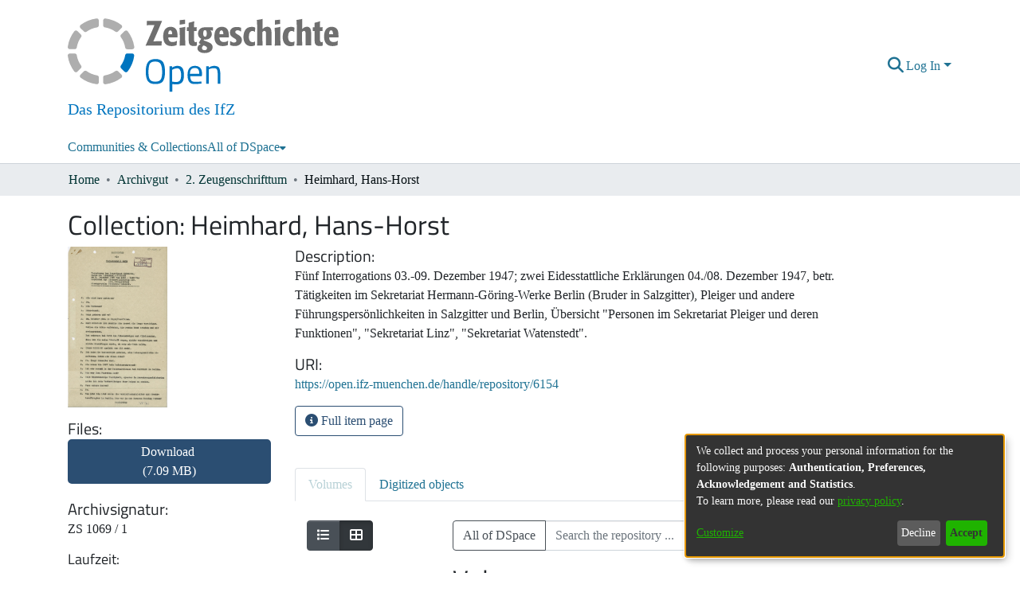

--- FILE ---
content_type: text/html; charset=utf-8
request_url: https://open.ifz-muenchen.de/entities/bestand/76e33d58-92a8-46c9-b5ef-e4c764df178d?view=grid
body_size: 63468
content:
<!DOCTYPE html><html lang="en"><head>
  <meta charset="UTF-8">
  <base href="/">
  <title>Heimhard, Hans-Horst</title>
  <meta name="viewport" content="width=device-width,minimum-scale=1">
  <meta http-equiv="cache-control" content="no-store">
<link rel="stylesheet" href="styles.e382c7dd35ca1222.css" media="print" onload="this.media='all'"><noscript><link rel="stylesheet" href="styles.e382c7dd35ca1222.css"></noscript><link rel="stylesheet" type="text/css" class="theme-css" href="ifz-theme.css"><link rel="icon" href="assets/ifz/images/favicons/favicon.ico" sizes="any" class="theme-head-tag"><link rel="icon" href="assets/ifz/images/favicons/favicon.svg" type="image/svg+xml" class="theme-head-tag"><meta name="Generator" content="DSpace 7.6.5"><meta name="title" content="Heimhard, Hans-Horst"><meta name="citation_title" content="Heimhard, Hans-Horst"><meta name="citation_publication_date" content="2023-11-24T14:10:34Z"><meta name="citation_abstract_html_url" content="https://open.ifz-muenchen.de/handle/repository/6154"><style ng-transition="dspace-angular">#skip-to-main-content[_ngcontent-sc487]{position:absolute;top:-40px;left:0;opacity:0;transition:opacity .3s;z-index:calc(var(--ds-nav-z-index) + 1);border-top-left-radius:0;border-top-right-radius:0;border-bottom-left-radius:0}#skip-to-main-content[_ngcontent-sc487]:focus{opacity:1;top:0}</style><style ng-transition="dspace-angular">.notifications-wrapper{z-index:var(--bs-zindex-popover);text-align:right;overflow-wrap:break-word;word-wrap:break-word;-ms-word-break:break-all;word-break:break-all;word-break:break-word;-webkit-hyphens:auto;hyphens:auto}.notifications-wrapper .notification{display:block}.notifications-wrapper.left{left:0}.notifications-wrapper.top{top:0}.notifications-wrapper.right{right:0}.notifications-wrapper.bottom{bottom:0}.notifications-wrapper.center{left:50%;transform:translate(-50%)}.notifications-wrapper.middle{top:50%;transform:translateY(-50%)}.notifications-wrapper.middle.center{transform:translate(-50%,-50%)}@media screen and (max-width: 576px){.notifications-wrapper{width:auto;left:0;right:0}}
</style><style ng-transition="dspace-angular">.live-region[_ngcontent-sc191]{position:fixed;bottom:0;left:0;right:0;padding-left:60px;height:90px;line-height:18px;color:var(--bs-white);background-color:var(--bs-dark);opacity:.94;z-index:var(--ds-live-region-z-index)}</style><script>
        var _paq = window._paq = window._paq || [];
        /* tracker methods like "setCustomDimension" should be called before "trackPageView" */
        _paq.push(['trackPageView']);
        _paq.push(['enableLinkTracking']);
        (function() {
          var u="https://matomo.ifz-muenchen.de/";
          _paq.push(['setTrackerUrl', u+'matomo.php']);
          _paq.push(['setSiteId', '7']);
          var d=document, g=d.createElement('script'), s=d.getElementsByTagName('script')[0];
          g.async=true; g.src=u+'matomo.js'; s.parentNode.insertBefore(g,s);
        })();
      </script><style ng-transition="dspace-angular">[_nghost-sc488]{position:fixed;left:0;top:0;z-index:var(--ds-sidebar-z-index)}[_nghost-sc488]   nav#admin-sidebar[_ngcontent-sc488]{max-width:var(--ds-admin-sidebar-fixed-element-width);display:flex;flex-direction:column;flex-wrap:nowrap}[_nghost-sc488]   nav#admin-sidebar[_ngcontent-sc488]   div#sidebar-top-level-items-container[_ngcontent-sc488]{flex:1 1 auto;overflow-x:hidden;overflow-y:auto}[_nghost-sc488]   nav#admin-sidebar[_ngcontent-sc488]   div#sidebar-top-level-items-container[_ngcontent-sc488]::-webkit-scrollbar{width:var(--ds-dark-scrollbar-width);height:3px}[_nghost-sc488]   nav#admin-sidebar[_ngcontent-sc488]   div#sidebar-top-level-items-container[_ngcontent-sc488]::-webkit-scrollbar-button{background-color:var(--ds-dark-scrollbar-bg)}[_nghost-sc488]   nav#admin-sidebar[_ngcontent-sc488]   div#sidebar-top-level-items-container[_ngcontent-sc488]::-webkit-scrollbar-track{background-color:var(--ds-dark-scrollbar-alt-bg)}[_nghost-sc488]   nav#admin-sidebar[_ngcontent-sc488]   div#sidebar-top-level-items-container[_ngcontent-sc488]::-webkit-scrollbar-track-piece{background-color:var(--ds-dark-scrollbar-bg)}[_nghost-sc488]   nav#admin-sidebar[_ngcontent-sc488]   div#sidebar-top-level-items-container[_ngcontent-sc488]::-webkit-scrollbar-thumb{height:50px;background-color:var(--ds-dark-scrollbar-fg);border-radius:3px}[_nghost-sc488]   nav#admin-sidebar[_ngcontent-sc488]   div#sidebar-top-level-items-container[_ngcontent-sc488]::-webkit-scrollbar-corner{background-color:var(--ds-dark-scrollbar-alt-bg)}[_nghost-sc488]   nav#admin-sidebar[_ngcontent-sc488]   div#sidebar-top-level-items-container[_ngcontent-sc488]::-webkit-resizer{background-color:var(--ds-dark-scrollbar-bg)}[_nghost-sc488]   nav#admin-sidebar[_ngcontent-sc488]   img#admin-sidebar-logo[_ngcontent-sc488]{height:var(--ds-admin-sidebar-logo-height)}[_nghost-sc488]   nav#admin-sidebar[_ngcontent-sc488]     .sidebar-full-width-container{width:100%;padding-left:0;padding-right:0;margin-left:0;margin-right:0}[_nghost-sc488]   nav#admin-sidebar[_ngcontent-sc488]     .sidebar-item{padding-top:var(--ds-admin-sidebar-item-padding);padding-bottom:var(--ds-admin-sidebar-item-padding)}[_nghost-sc488]   nav#admin-sidebar[_ngcontent-sc488]     .sidebar-section-wrapper{display:flex;flex-direction:row;flex-wrap:nowrap;align-items:stretch}[_nghost-sc488]   nav#admin-sidebar[_ngcontent-sc488]     .sidebar-section-wrapper>.sidebar-fixed-element-wrapper{min-width:var(--ds-admin-sidebar-fixed-element-width);flex:1 1 auto;display:flex;flex-direction:row;justify-content:center;align-items:center}[_nghost-sc488]   nav#admin-sidebar[_ngcontent-sc488]     .sidebar-section-wrapper>.sidebar-collapsible-element-outer-wrapper{display:flex;flex-wrap:wrap;justify-content:flex-end;max-width:calc(100% - var(--ds-admin-sidebar-fixed-element-width));padding-left:var(--ds-dark-scrollbar-width);overflow-x:hidden}[_nghost-sc488]   nav#admin-sidebar[_ngcontent-sc488]     .sidebar-section-wrapper>.sidebar-collapsible-element-outer-wrapper>.sidebar-collapsible-element-inner-wrapper{min-width:calc(var(--ds-admin-sidebar-collapsible-element-width) - var(--ds-dark-scrollbar-width));height:100%;padding-right:var(--ds-admin-sidebar-item-padding)}[_nghost-sc488]   nav#admin-sidebar[_ngcontent-sc488]{background-color:var(--ds-admin-sidebar-bg)}[_nghost-sc488]   nav#admin-sidebar[_ngcontent-sc488]    {color:#fff}[_nghost-sc488]   nav#admin-sidebar[_ngcontent-sc488]     a{color:var(--ds-admin-sidebar-link-color);text-decoration:none}[_nghost-sc488]   nav#admin-sidebar[_ngcontent-sc488]     a:hover, [_nghost-sc488]   nav#admin-sidebar[_ngcontent-sc488]     a:focus{color:var(--ds-admin-sidebar-link-hover-color)}[_nghost-sc488]   nav#admin-sidebar[_ngcontent-sc488]   div#sidebar-header-container[_ngcontent-sc488]{background-color:var(--ds-admin-sidebar-header-bg)}[_nghost-sc488]   nav#admin-sidebar[_ngcontent-sc488]   div#sidebar-header-container[_ngcontent-sc488]   .sidebar-fixed-element-wrapper[_ngcontent-sc488]{background-color:var(--ds-admin-sidebar-header-bg)}</style><style ng-transition="dspace-angular">@media (max-width: 991.98px){.container[_ngcontent-sc489]{width:100%;max-width:none}}</style><style ng-transition="dspace-angular">[_nghost-sc203]{position:relative}[_nghost-sc203]   div#header-navbar-wrapper[_ngcontent-sc203]{border-bottom:1px var(--ds-header-navbar-border-bottom-color) solid}</style><style ng-transition="dspace-angular">@charset "UTF-8";.nav-breadcrumb[_ngcontent-sc490]{background-color:var(--ds-breadcrumb-bg)}.breadcrumb[_ngcontent-sc490]{border-radius:0;padding-bottom:calc(var(--ds-content-spacing) / 2);padding-top:calc(var(--ds-content-spacing) / 2);background-color:var(--ds-breadcrumb-bg)}li.breadcrumb-item[_ngcontent-sc490]{display:flex}.breadcrumb-item-limiter[_ngcontent-sc490]{display:inline-block;max-width:var(--ds-breadcrumb-max-length)}.breadcrumb-item-limiter[_ngcontent-sc490] > *[_ngcontent-sc490]{max-width:100%;display:block}li.breadcrumb-item[_ngcontent-sc490]   a[_ngcontent-sc490]{color:var(--ds-breadcrumb-link-color)}li.breadcrumb-item.active[_ngcontent-sc490]{color:var(--ds-breadcrumb-link-active-color)}.breadcrumb-item[_ngcontent-sc490] + .breadcrumb-item[_ngcontent-sc490]:before{content:"\2022"!important}.breadcrumb-item[_ngcontent-sc490] + .breadcrumb-item[_ngcontent-sc490]:before{display:block}</style><style ng-transition="dspace-angular">[_nghost-sc438]   footer[_ngcontent-sc438]{background-color:var(--ds-footer-bg);text-align:center;z-index:var(--ds-footer-z-index);border-top:var(--ds-footer-border);padding:var(--ds-footer-padding)}[_nghost-sc438]   footer[_ngcontent-sc438]   p[_ngcontent-sc438]{margin:0}[_nghost-sc438]   footer[_ngcontent-sc438]   div[_ngcontent-sc438] > img[_ngcontent-sc438]{height:var(--ds-footer-logo-height)}[_nghost-sc438]   footer[_ngcontent-sc438]   .top-footer[_ngcontent-sc438]{background-color:var(--ds-top-footer-bg);padding:var(--ds-footer-padding);margin:calc(var(--ds-footer-padding) * -1)}[_nghost-sc438]   footer[_ngcontent-sc438]   .bottom-footer[_ngcontent-sc438]   ul[_ngcontent-sc438]   li[_ngcontent-sc438]{display:inline-flex}[_nghost-sc438]   footer[_ngcontent-sc438]   .bottom-footer[_ngcontent-sc438]   ul[_ngcontent-sc438]   li[_ngcontent-sc438]   a[_ngcontent-sc438], [_nghost-sc438]   footer[_ngcontent-sc438]   .bottom-footer[_ngcontent-sc438]   ul[_ngcontent-sc438]   li[_ngcontent-sc438]   .btn-link[_ngcontent-sc438]{padding:0 calc(var(--bs-spacer) / 2);color:inherit;font-size:.875em}[_nghost-sc438]   footer[_ngcontent-sc438]   .bottom-footer[_ngcontent-sc438]   ul[_ngcontent-sc438]   li[_ngcontent-sc438]   a[_ngcontent-sc438]:focus, [_nghost-sc438]   footer[_ngcontent-sc438]   .bottom-footer[_ngcontent-sc438]   ul[_ngcontent-sc438]   li[_ngcontent-sc438]   .btn-link[_ngcontent-sc438]:focus{box-shadow:none;text-decoration:underline}[_nghost-sc438]   footer[_ngcontent-sc438]   .bottom-footer[_ngcontent-sc438]   ul[_ngcontent-sc438]   li[_ngcontent-sc438]   a.focus-visible[_ngcontent-sc438], [_nghost-sc438]   footer[_ngcontent-sc438]   .bottom-footer[_ngcontent-sc438]   ul[_ngcontent-sc438]   li[_ngcontent-sc438]   .btn-link.focus-visible[_ngcontent-sc438]{box-shadow:0 0 0 .2rem #ffffff80}[_nghost-sc438]   footer[_ngcontent-sc438]   .bottom-footer[_ngcontent-sc438]   ul[_ngcontent-sc438]   li[_ngcontent-sc438]   a[_ngcontent-sc438]:focus-visible, [_nghost-sc438]   footer[_ngcontent-sc438]   .bottom-footer[_ngcontent-sc438]   ul[_ngcontent-sc438]   li[_ngcontent-sc438]   .btn-link[_ngcontent-sc438]:focus-visible{box-shadow:0 0 0 .2rem #ffffff80}[_nghost-sc438]   footer[_ngcontent-sc438]   .bottom-footer[_ngcontent-sc438]   ul[_ngcontent-sc438]   li[_ngcontent-sc438]:not(:last-child):after{content:"";border-right:1px var(--bs-secondary) solid}</style><style ng-transition="dspace-angular">.left-column[_ngcontent-sc243]{float:left;text-align:left}.right-column[_ngcontent-sc243]{float:right;text-align:right}</style><style ng-transition="dspace-angular">[_nghost-sc39]{width:100%}</style><style ng-transition="dspace-angular">[_nghost-sc160]   .simple-view-element[_ngcontent-sc160]{margin-bottom:15px}[_nghost-sc160]   .simple-view-element-header[_ngcontent-sc160]{font-size:1.25rem}</style><style ng-transition="dspace-angular">.limit-width[_ngcontent-sc74]{max-width:var(--ds-thumbnail-max-width)}img[_ngcontent-sc74]{max-width:100%}.outer[_ngcontent-sc74]{position:relative}.outer[_ngcontent-sc74]:before{display:block;content:"";width:100%;padding-top:141.4285714286%}.outer[_ngcontent-sc74] > .inner[_ngcontent-sc74]{position:absolute;inset:0}.outer[_ngcontent-sc74] > .inner[_ngcontent-sc74] > .thumbnail-placeholder[_ngcontent-sc74]{background:var(--ds-thumbnail-placeholder-background);border:var(--ds-thumbnail-placeholder-border);color:var(--ds-thumbnail-placeholder-color);font-weight:700}.outer[_ngcontent-sc74] > .inner[_ngcontent-sc74] > .centered[_ngcontent-sc74]{width:100%;height:100%;display:flex;justify-content:center;align-items:center;text-align:center}</style><style ng-transition="dspace-angular">@media (max-width: 991.98px){.container[_ngcontent-sc309]{width:100%;max-width:none}}  .search-controls{margin-bottom:var(--bs-spacer)}</style><style ng-transition="dspace-angular">@media (max-width: 991.98px){.container[_ngcontent-sc134]{width:100%;max-width:none}}.row-with-sidebar.row-offcanvas[_ngcontent-sc134]{width:100%}@media (min-width: 768px){.row-with-sidebar[_ngcontent-sc134]{display:flex}}@media (max-width: 767.98px){.row-with-sidebar[_ngcontent-sc134], .row-with-sidebar.row-offcanvas[_ngcontent-sc134]{position:relative}.row-with-sidebar.row-offcanvas-right[_ngcontent-sc134]   .sidebar-content[_ngcontent-sc134]{right:-100%}.row-with-sidebar.row-offcanvas-left[_ngcontent-sc134]   .sidebar-content[_ngcontent-sc134]{left:-100%}.row-with-sidebar[_ngcontent-sc134]   .sidebar-content[_ngcontent-sc134]{position:absolute;top:0;width:100%}}@media (min-width: 768px){.sidebar-content[_ngcontent-sc134]{position:sticky;position:-webkit-sticky;top:0;z-index:var(--bs-zindex-sticky);padding-top:var(--ds-content-spacing);margin-top:calc(-1 * var(--ds-content-spacing));align-self:flex-start;display:block}}</style><style ng-transition="dspace-angular">[_nghost-sc305]{line-height:1}[_nghost-sc305]   .labels[_ngcontent-sc305]{margin:0 calc(-1 * var(--bs-spacer) / 8)}[_nghost-sc305]   .labels[_ngcontent-sc305]   ds-search-label[_ngcontent-sc305]{display:inline-block;padding:0 calc(var(--bs-spacer) / 8)}</style><style ng-transition="dspace-angular">.loader[_ngcontent-sc495]{margin:0 25px}span[_ngcontent-sc495]{display:block;margin:0 auto}span[class*=l-][_ngcontent-sc495]{height:4px;width:4px;background:#000;display:inline-block;margin:12px 2px;border-radius:100%;-webkit-border-radius:100%;-moz-border-radius:100%;-webkit-animation:_ngcontent-sc495_loader 2s infinite;-webkit-animation-timing-function:cubic-bezier(.03,.615,.995,.415);-webkit-animation-fill-mode:both;-moz-animation:loader 2s infinite;-moz-animation-timing-function:cubic-bezier(.03,.615,.995,.415);-moz-animation-fill-mode:both;-ms-animation:loader 2s infinite;-ms-animation-timing-function:cubic-bezier(.03,.615,.995,.415);-ms-animation-fill-mode:both;animation:_ngcontent-sc495_loader 2s infinite;animation-timing-function:cubic-bezier(.03,.615,.995,.415);animation-fill-mode:both}span.l-1[_ngcontent-sc495]{animation-delay:1s;-ms-animation-delay:1s;-moz-animation-delay:1s}span.l-2[_ngcontent-sc495]{animation-delay:.9s;-ms-animation-delay:.9s;-moz-animation-delay:.9s}span.l-3[_ngcontent-sc495]{animation-delay:.8s;-ms-animation-delay:.8s;-moz-animation-delay:.8s}span.l-4[_ngcontent-sc495]{animation-delay:.7s;-ms-animation-delay:.7s;-moz-animation-delay:.7s}span.l-5[_ngcontent-sc495]{animation-delay:.6s;-ms-animation-delay:.6s;-moz-animation-delay:.6s}span.l-6[_ngcontent-sc495]{animation-delay:.5s;-ms-animation-delay:.5s;-moz-animation-delay:.5s}span.l-7[_ngcontent-sc495]{animation-delay:.4s;-ms-animation-delay:.4s;-moz-animation-delay:.4s}span.l-8[_ngcontent-sc495]{animation-delay:.3s;-ms-animation-delay:.3s;-moz-animation-delay:.3s}span.l-9[_ngcontent-sc495]{animation-delay:.2s;-ms-animation-delay:.2s;-moz-animation-delay:.2s}span.l-9[_ngcontent-sc495]{animation-delay:.1s;-ms-animation-delay:.1s;-moz-animation-delay:.1s}span.l-10[_ngcontent-sc495]{animation-delay:0s;-ms-animation-delay:0s;-moz-animation-delay:0s}@keyframes _ngcontent-sc495_loader{0%{transform:translate(-30px);opacity:0}25%{opacity:1}50%{transform:translate(30px);opacity:0}to{opacity:0}}.spinner[_ngcontent-sc495]{color:var(--bs-gray-600)}</style><style ng-transition="dspace-angular">.btn-secondary[_ngcontent-sc497]{background-color:var(--bs-input-bg);color:var(--bs-input-color)}.scope-button[_ngcontent-sc497]{max-width:var(--ds-search-form-scope-max-width)}</style><style ng-transition="dspace-angular">[_nghost-sc498]   .results[_ngcontent-sc498]{line-height:var(--ds-button-height)}[_nghost-sc498]   ds-view-mode-switch[_ngcontent-sc498]{margin-bottom:var(--bs-spacer)}[_nghost-sc498]   .sidebar-content[_ngcontent-sc498] > *[_ngcontent-sc498]:not(:last-child):not(ds-search-switch-configuration){margin-bottom:calc(4 * var(--bs-spacer));display:block}[_nghost-sc498]   ds-search-switch-configuration[_ngcontent-sc498]{margin-bottom:calc(2 * var(--bs-spacer));display:block}ds-search-filters[_ngcontent-sc498]{margin-bottom:calc(2 * var(--bs-spacer))!important}</style><style ng-transition="dspace-angular">.navbar-brand[_ngcontent-sc199]   img[_ngcontent-sc199]{max-width:100%;padding-top:10px}@media screen and (max-width: 576px){.navbar-brand[_ngcontent-sc199]   img[_ngcontent-sc199]{max-height:var(--ds-header-logo-height-xs)}}.navbar-toggler[_ngcontent-sc199]   .navbar-toggler-icon[_ngcontent-sc199]{background-image:none!important}.navbar-toggler[_ngcontent-sc199]   .navbar-toggler-icon[_ngcontent-sc199]{line-height:1.5}.navbar[_ngcontent-sc199]     a{color:var(--ds-header-icon-color)}.navbar[_ngcontent-sc199]     a:hover, .navbar[_ngcontent-sc199]     a:focus{color:var(--ds-header-icon-color-hover)}</style><style ng-transition="dspace-angular">.ds-context-help-toggle[_ngcontent-sc197]{color:var(--ds-header-icon-color);background-color:var(--ds-header-bg)}.ds-context-help-toggle[_ngcontent-sc197]:hover, .ds-context-help-toggle[_ngcontent-sc197]:focus{color:var(--ds-header-icon-color-hover)}</style><style ng-transition="dspace-angular">[_nghost-sc195]{--ds-expandable-navbar-height: auto}[_nghost-sc195]   nav.navbar[_ngcontent-sc195]{background-color:var(--ds-navbar-bg);align-items:baseline;padding:0}@media screen and (max-width: 767.98px){[_nghost-sc195]   .navbar[_ngcontent-sc195]{width:100vw;background-color:var(--bs-white);position:absolute;overflow:hidden;height:0;z-index:var(--ds-nav-z-index)}[_nghost-sc195]   .navbar.open[_ngcontent-sc195]{height:auto;min-height:100vh;border-bottom:1px var(--ds-header-navbar-border-bottom-color) solid}}@media screen and (min-width: 768px){[_nghost-sc195]   .reset-padding-md[_ngcontent-sc195]{margin-left:calc(var(--bs-spacer) / -1);margin-right:calc(var(--bs-spacer) / -1)}}@media screen and (max-width: 767.98px){[_nghost-sc195]   .navbar-expand-md.navbar-container[_ngcontent-sc195]{padding:0}[_nghost-sc195]   .navbar-expand-md.navbar-container[_ngcontent-sc195] > .navbar-inner-container[_ngcontent-sc195]{padding:0 var(--bs-spacer)}}[_nghost-sc195]   #main-navbar[_ngcontent-sc195]     .ds-menu-item, [_nghost-sc195]   #main-navbar[_ngcontent-sc195]     .ds-menu-toggler-wrapper{white-space:nowrap;text-decoration:none}[_nghost-sc195]   #main-navbar[_ngcontent-sc195]     .dropdown-menu{padding:.5rem!important}[_nghost-sc195]   #main-navbar[_ngcontent-sc195]     .ds-menu-item{display:block;color:var(--ds-navbar-link-color);padding:.5rem 0}[_nghost-sc195]   #main-navbar[_ngcontent-sc195]     .ds-menu-item:hover, [_nghost-sc195]   #main-navbar[_ngcontent-sc195]     .ds-menu-item:focus{color:var(--ds-navbar-link-color-hover)}</style><style ng-transition="dspace-angular">.export-button[_ngcontent-sc155]{background:var(--ds-admin-sidebar-bg);border-color:var(--ds-admin-sidebar-bg)}</style><style ng-transition="dspace-angular">[_nghost-sc352]    {--ds-wrapper-grid-spacing: calc(var(--bs-spacer) / 2)}[_nghost-sc352]     .info-skeleton ngx-skeleton-loader .skeleton-loader, [_nghost-sc352]     .badge-skeleton ngx-skeleton-loader .skeleton-loader, [_nghost-sc352]     .text-skeleton ngx-skeleton-loader .skeleton-loader{height:var(--ds-search-skeleton-text-height)}[_nghost-sc352]     .badge-skeleton ngx-skeleton-loader .skeleton-loader, [_nghost-sc352]     .info-skeleton ngx-skeleton-loader .skeleton-loader{width:var(--ds-search-skeleton-badge-width)}[_nghost-sc352]     .info-skeleton ngx-skeleton-loader .skeleton-loader{width:var(--ds-search-skeleton-info-width)}[_nghost-sc352]     .thumbnail-skeleton{max-width:var(--ds-thumbnail-max-width);height:100%}[_nghost-sc352]     .thumbnail-skeleton ngx-skeleton-loader .skeleton-loader{margin-right:var(--ds-search-skeleton-thumbnail-margin);border-radius:0;height:100%}[_nghost-sc352]     .card-skeleton ngx-skeleton-loader .skeleton-loader{height:var(--ds-search-skeleton-card-height)}[_nghost-sc352]     ngx-skeleton-loader .skeleton-loader{background-color:var(--bs-light);box-shadow:none}[_nghost-sc352]     .card-columns{margin-left:calc(-1 * var(--ds-wrapper-grid-spacing));margin-right:calc(-1 * var(--ds-wrapper-grid-spacing));column-gap:0}[_nghost-sc352]     .card-columns .card-column{padding-left:var(--ds-wrapper-grid-spacing);padding-right:var(--ds-wrapper-grid-spacing)}</style><style ng-transition="dspace-angular">.skeleton-loader[_ngcontent-sc331]{box-sizing:border-box;overflow:hidden;position:relative;background:rgb(239,241,246) no-repeat;border-radius:4px;width:100%;height:20px;display:inline-block;margin-bottom:10px;will-change:transform}.skeleton-loader[_ngcontent-sc331]:after, .skeleton-loader[_ngcontent-sc331]:before{box-sizing:border-box}.skeleton-loader.circle[_ngcontent-sc331]{width:40px;height:40px;margin:5px;border-radius:50%}.skeleton-loader.progress[_ngcontent-sc331], .skeleton-loader.progress-dark[_ngcontent-sc331]{transform:translateZ(0)}.skeleton-loader.progress[_ngcontent-sc331]:after, .skeleton-loader.progress[_ngcontent-sc331]:before, .skeleton-loader.progress-dark[_ngcontent-sc331]:after, .skeleton-loader.progress-dark[_ngcontent-sc331]:before{box-sizing:border-box}.skeleton-loader.progress[_ngcontent-sc331]:before, .skeleton-loader.progress-dark[_ngcontent-sc331]:before{animation:_ngcontent-sc331_progress 2s ease-in-out infinite;background-size:200px 100%;position:absolute;z-index:1;top:0;left:0;width:200px;height:100%;content:""}.skeleton-loader.progress[_ngcontent-sc331]:before{background-image:linear-gradient(90deg,rgba(255,255,255,0),rgba(255,255,255,.6),rgba(255,255,255,0))}.skeleton-loader.progress-dark[_ngcontent-sc331]:before{background-image:linear-gradient(90deg,transparent,rgba(0,0,0,.2),transparent)}.skeleton-loader.pulse[_ngcontent-sc331]{animation:_ngcontent-sc331_pulse 1.5s cubic-bezier(.4,0,.2,1) infinite;animation-delay:.5s}.skeleton-loader.custom-content[_ngcontent-sc331]{height:100%;background:none}@media (prefers-reduced-motion: reduce){.skeleton-loader.pulse[_ngcontent-sc331], .skeleton-loader.progress-dark[_ngcontent-sc331], .skeleton-loader.custom-content[_ngcontent-sc331], .skeleton-loader.progress[_ngcontent-sc331]{animation:none}.skeleton-loader.progress[_ngcontent-sc331], .skeleton-loader.progress-dark[_ngcontent-sc331], .skeleton-loader.custom-content[_ngcontent-sc331]{background-image:none}}@keyframes _ngcontent-sc331_progress{0%{transform:translate3d(-200px,0,0)}to{transform:translate3d(calc(200px + 100vw),0,0)}}@keyframes _ngcontent-sc331_pulse{0%{opacity:1}50%{opacity:.4}to{opacity:1}}</style><style ng-transition="dspace-angular">[_nghost-sc49]   .ds-menu-item[_ngcontent-sc49]{display:inline-block}</style><style ng-transition="dspace-angular">[_nghost-sc502]   .ds-menu-item-wrapper[_ngcontent-sc502]{position:relative}[_nghost-sc502]   .dropdown-menu[_ngcontent-sc502]{overflow:hidden}@media (max-width: 767.98px){[_nghost-sc502]   .dropdown-menu[_ngcontent-sc502]{border:0;background-color:var(--ds-expandable-navbar-bg)}}@media (min-width: 768px){[_nghost-sc502]   .dropdown-menu[_ngcontent-sc502]{border-top-left-radius:0;border-top-right-radius:0;background-color:var(--ds-navbar-dropdown-bg)}}[_nghost-sc502]   .toggle-menu-icon[_ngcontent-sc502], [_nghost-sc502]   .toggle-menu-icon[_ngcontent-sc502]:hover{text-decoration:none}</style><style ng-transition="dspace-angular">[_nghost-sc50]   .ds-menu-item[_ngcontent-sc50]{display:inline-block}</style><style ng-transition="dspace-angular">h3[_ngcontent-sc499]{font-size:large;color:#666}[_nghost-sc499]     ngx-skeleton-loader .skeleton-loader{height:var(--ds-filters-skeleton-height);margin-bottom:var(--ds-filters-skeleton-spacing);padding:var(--ds-filters-skeleton-spacing);background-color:var(--bs-light);box-shadow:none}</style><style ng-transition="dspace-angular">.setting-option[_ngcontent-sc500]{border:1px solid var(--bs-light)}h3[_ngcontent-sc500]{font-size:large;color:#666}</style><style ng-transition="dspace-angular">.setting-option[_ngcontent-sc119]{border:1px solid var(--bs-light)}</style><style ng-transition="dspace-angular">.setting-option[_ngcontent-sc118]{border:1px solid var(--bs-light)}h5[_ngcontent-sc118]{font-size:inherit;color:#666}</style><style ng-transition="dspace-angular">input[type=text][_ngcontent-sc196]{background-color:#fff!important}input[type=text][_ngcontent-sc196]{margin-top:calc(-.5 * var(--bs-font-size-base));color:#000;border-color:var(--ds-header-icon-color)}input[type=text].collapsed[_ngcontent-sc196]{opacity:0}.submit-icon[_ngcontent-sc196]{border:0!important}.submit-icon[_ngcontent-sc196]{cursor:pointer;position:sticky;top:0;color:var(--ds-header-icon-color)}.submit-icon[_ngcontent-sc196]:hover, .submit-icon[_ngcontent-sc196]:focus{color:var(--ds-header-icon-color-hover)}@media screen and (max-width: 768px){.query[_ngcontent-sc196]:focus{max-width:250px!important;width:40vw!important}}</style><style ng-transition="dspace-angular">#loginDropdownMenu[_ngcontent-sc501], #logoutDropdownMenu[_ngcontent-sc501]{min-width:330px;z-index:1002}#loginDropdownMenu[_ngcontent-sc501]{min-height:75px}.dropdown-item.active[_ngcontent-sc501], .dropdown-item[_ngcontent-sc501]:active, .dropdown-item[_ngcontent-sc501]:hover, .dropdown-item[_ngcontent-sc501]:focus{background-color:#0000!important}.loginLink[_ngcontent-sc501], .dropdownLogin[_ngcontent-sc501], .logoutLink[_ngcontent-sc501], .dropdownLogout[_ngcontent-sc501]{color:var(--ds-header-icon-color)}.loginLink[_ngcontent-sc501]:hover, .loginLink[_ngcontent-sc501]:focus, .dropdownLogin[_ngcontent-sc501]:hover, .dropdownLogin[_ngcontent-sc501]:focus, .logoutLink[_ngcontent-sc501]:hover, .logoutLink[_ngcontent-sc501]:focus, .dropdownLogout[_ngcontent-sc501]:hover, .dropdownLogout[_ngcontent-sc501]:focus{color:var(--ds-header-icon-color-hover)}.dropdownLogin[_ngcontent-sc501]:not(.focus-visible).active, .dropdownLogin[_ngcontent-sc501]:not(.focus-visible):active, .dropdownLogin[_ngcontent-sc501]:not(.focus-visible).active:focus, .dropdownLogin[_ngcontent-sc501]:not(.focus-visible):active:focus, .dropdownLogout[_ngcontent-sc501]:not(.focus-visible).active, .dropdownLogout[_ngcontent-sc501]:not(.focus-visible):active, .dropdownLogout[_ngcontent-sc501]:not(.focus-visible).active:focus, .dropdownLogout[_ngcontent-sc501]:not(.focus-visible):active:focus{box-shadow:unset}.dropdownLogin[_ngcontent-sc501]:not(:focus-visible).active, .dropdownLogin[_ngcontent-sc501]:not(:focus-visible):active, .dropdownLogin[_ngcontent-sc501]:not(:focus-visible).active:focus, .dropdownLogin[_ngcontent-sc501]:not(:focus-visible):active:focus, .dropdownLogout[_ngcontent-sc501]:not(:focus-visible).active, .dropdownLogout[_ngcontent-sc501]:not(:focus-visible):active, .dropdownLogout[_ngcontent-sc501]:not(:focus-visible).active:focus, .dropdownLogout[_ngcontent-sc501]:not(:focus-visible):active:focus{box-shadow:unset}.dropdown-toggle[_ngcontent-sc501]:after{margin-left:0}</style><style ng-transition="dspace-angular">.login-container[_ngcontent-sc470]{max-width:350px}a[_ngcontent-sc470]{white-space:normal;padding:.25rem .75rem}</style><style ng-transition="dspace-angular">[_nghost-sc135]     .card{margin-bottom:var(--ds-submission-sections-margin-bottom);overflow:unset}.section-focus[_ngcontent-sc135]{border-radius:var(--bs-border-radius);box-shadow:var(--bs-btn-focus-box-shadow)}[_nghost-sc135]     .card:first-of-type{border-bottom:var(--bs-card-border-width) solid var(--bs-card-border-color)!important;border-bottom-left-radius:var(--bs-card-border-radius)!important;border-bottom-right-radius:var(--bs-card-border-radius)!important}[_nghost-sc135]     .card-header button{box-shadow:none!important}[_nghost-sc135]     .card-header button{width:100%}</style><style ng-transition="dspace-angular">.form-login[_ngcontent-sc136]   .form-control[_ngcontent-sc136]:focus{z-index:2}.form-login[_ngcontent-sc136]   input[type=email][_ngcontent-sc136]{margin-bottom:-1px;border-bottom-right-radius:0;border-bottom-left-radius:0}.form-login[_ngcontent-sc136]   input[type=password][_ngcontent-sc136]{border-top-left-radius:0;border-top-right-radius:0}.dropdown-item[_ngcontent-sc136]{white-space:normal;padding:.25rem .75rem}</style><link href="https://open.ifz-muenchen.de/bitstreams/e90116e0-3aff-4410-85f2-059cf2d5d8da/download" rel="item" type="application/pdf"><link href="https://open.ifz-muenchen.de/signposting/describedby/76e33d58-92a8-46c9-b5ef-e4c764df178d" rel="describedby" type="application/vnd.datacite.datacite+xml"><link href="https://open.ifz-muenchen.de/handle/repository/6154" rel="cite-as"><link href="https://open.ifz-muenchen.de/signposting/linksets/76e33d58-92a8-46c9-b5ef-e4c764df178d" rel="linkset" type="application/linkset"><link href="https://open.ifz-muenchen.de/signposting/linksets/76e33d58-92a8-46c9-b5ef-e4c764df178d/json" rel="linkset" type="application/linkset+json"><link href="https://schema.org/AboutPage" rel="type"><meta name="citation_pdf_url" content="https://open.ifz-muenchen.de/bitstreams/e90116e0-3aff-4410-85f2-059cf2d5d8da/download"></head>

<body>
  <ds-app _nghost-sc26="" ng-version="15.2.10" ng-server-context="ssr"><ds-themed-root _ngcontent-sc26="" data-used-theme="ifz"><ds-root _nghost-sc487="" class="ng-tns-c487-0 ng-star-inserted"><button _ngcontent-sc487="" id="skip-to-main-content" class="sr-only ng-tns-c487-0"> Skip to main content
</button><div _ngcontent-sc487="" class="outer-wrapper ng-tns-c487-0 ng-trigger ng-trigger-slideSidebarPadding" style="padding-left:0;"><ds-themed-admin-sidebar _ngcontent-sc487="" class="ng-tns-c487-0" data-used-theme="ifz"><ds-admin-sidebar _nghost-sc488="" class="ng-tns-c488-1 ng-star-inserted" style=""><!----></ds-admin-sidebar><!----></ds-themed-admin-sidebar><div _ngcontent-sc487="" class="inner-wrapper ng-tns-c487-0"><ds-system-wide-alert-banner _ngcontent-sc487="" class="ng-tns-c487-0" _nghost-sc214=""><!----></ds-system-wide-alert-banner><ds-themed-header-navbar-wrapper _ngcontent-sc487="" class="ng-tns-c487-0" data-used-theme="ifz"><ds-header-navbar-wrapper _nghost-sc203="" class="ng-star-inserted" style=""><div _ngcontent-sc203="" id="header-navbar-wrapper" class=""><ds-themed-header _ngcontent-sc203="" data-used-theme="ifz"><ds-header _nghost-sc199="" class="ng-star-inserted" style=""><header _ngcontent-sc199=""><div _ngcontent-sc199="" class="container"><div _ngcontent-sc199="" class="d-flex flex-row justify-content-between"><a _ngcontent-sc199="" routerlink="/home" class="navbar-brand my-2" href="/home"><img _ngcontent-sc199="" src="assets/ifz/images/zeitgeschichte-open.svg" alt="Repository logo"><br _ngcontent-sc199=""><span _ngcontent-sc199="" class="navbar-claim">Das Repositorium des IfZ</span></a><nav _ngcontent-sc199="" role="navigation" class="navbar navbar-light navbar-expand-md flex-shrink-0 px-0" aria-label="User profile bar"><ds-themed-search-navbar _ngcontent-sc199="" data-used-theme="ifz"><ds-search-navbar _nghost-sc196="" class="ng-tns-c196-9 ng-star-inserted" style=""><div _ngcontent-sc196="" class="ng-tns-c196-9" title="Search"><div _ngcontent-sc196="" class="d-inline-block position-relative ng-tns-c196-9"><form _ngcontent-sc196="" novalidate="" autocomplete="on" class="d-flex ng-tns-c196-9 ng-untouched ng-pristine ng-valid"><input _ngcontent-sc196="" name="query" formcontrolname="query" type="text" class="bg-transparent position-absolute form-control dropdown-menu-right pl-1 pr-4 ng-tns-c196-9 display ng-trigger ng-trigger-toggleAnimation ng-untouched ng-pristine ng-valid" placeholder="" tabindex="-1" aria-label="Search" value="" style="width:0;opacity:0;"><button _ngcontent-sc196="" type="button" role="button" tabindex="0" class="submit-icon btn btn-link btn-link-inline ng-tns-c196-9" aria-label="Submit search"><em _ngcontent-sc196="" class="fas fa-search fa-lg fa-fw ng-tns-c196-9"></em></button></form></div></div></ds-search-navbar><!----></ds-themed-search-navbar><ds-context-help-toggle _ngcontent-sc199="" _nghost-sc197="" class="d-none"><!----></ds-context-help-toggle><ds-themed-auth-nav-menu _ngcontent-sc199="" data-used-theme="ifz"><ds-auth-nav-menu _nghost-sc501="" class="ng-tns-c501-10 ng-star-inserted" style=""><div _ngcontent-sc501="" data-test="auth-nav" class="navbar-nav mr-auto ng-tns-c501-10 ng-star-inserted"><div _ngcontent-sc501="" class="nav-item ng-tns-c501-10 ng-star-inserted"><div _ngcontent-sc501="" ngbdropdown="" display="dynamic" placement="bottom-right" class="d-inline-block ng-tns-c501-10 ng-trigger ng-trigger-fadeInOut dropdown" style=""><button _ngcontent-sc501="" role="button" tabindex="0" aria-haspopup="menu" aria-controls="loginDropdownMenu" ngbdropdowntoggle="" class="dropdown-toggle dropdownLogin btn btn-link px-0 ng-tns-c501-10" aria-label="Log In" aria-expanded="false"> Log In </button><div _ngcontent-sc501="" id="loginDropdownMenu" ngbdropdownmenu="" role="dialog" aria-modal="true" class="ng-tns-c501-10 dropdown-menu" aria-label="Log In" x-placement="bottom-right"><ds-themed-log-in _ngcontent-sc501="" class="ng-tns-c501-10" data-used-theme="ifz"><ds-log-in _nghost-sc470="" class="ng-star-inserted"><!----><div _ngcontent-sc470="" class="px-4 py-3 mx-auto login-container ng-star-inserted"><ds-log-in-container _ngcontent-sc470="" _nghost-sc135="" class="ng-star-inserted"><ds-log-in-password _nghost-sc136="" class="ng-tns-c136-11 ng-star-inserted"><form _ngcontent-sc136="" novalidate="" class="form-login ng-tns-c136-11 ng-untouched ng-pristine ng-invalid"><input _ngcontent-sc136="" autocomplete="username" autofocus="" formcontrolname="email" required="" type="email" class="form-control form-control-lg position-relative ng-tns-c136-11 ng-untouched ng-pristine ng-invalid" placeholder="Email address" aria-label="Email address" value=""><input _ngcontent-sc136="" autocomplete="current-password" formcontrolname="password" required="" type="password" class="form-control form-control-lg position-relative mb-3 ng-tns-c136-11 ng-untouched ng-pristine ng-invalid" placeholder="Password" aria-label="Password" value=""><!----><!----><button _ngcontent-sc136="" type="submit" role="button" tabindex="0" class="btn btn-lg btn-primary btn-block mt-3 ng-tns-c136-11 disabled" aria-disabled="true"><i _ngcontent-sc136="" class="fas fa-sign-in-alt ng-tns-c136-11"></i> Log in</button></form><div _ngcontent-sc136="" class="mt-2 ng-tns-c136-11"><a _ngcontent-sc136="" tabindex="0" class="dropdown-item ng-tns-c136-11 ng-star-inserted" href="/register"> New user? Click here to register. </a><!----><a _ngcontent-sc136="" tabindex="0" class="dropdown-item ng-tns-c136-11" href="/forgot"> Have you forgotten your password? </a></div></ds-log-in-password><!----></ds-log-in-container><!----><!----><!----></div><!----></ds-log-in><!----></ds-themed-log-in></div></div></div><!----><!----></div><!----><!----></ds-auth-nav-menu><!----></ds-themed-auth-nav-menu><ds-impersonate-navbar _ngcontent-sc199="" class="d-none"><!----></ds-impersonate-navbar><!----></nav></div></div></header></ds-header><!----></ds-themed-header><ds-themed-navbar _ngcontent-sc203="" data-used-theme="ifz"><ds-navbar _nghost-sc195="" class="ng-tns-c195-7 ng-star-inserted" style=""><nav _ngcontent-sc195="" role="navigation" id="main-navbar" class="navbar navbar-light navbar-expand-md px-md-0 pt-md-0 pt-3 navbar-container ng-tns-c195-7 ng-trigger ng-trigger-slideMobileNav ng-star-inserted" aria-label="Main navigation bar" style=""><div _ngcontent-sc195="" class="navbar-inner-container w-100 ng-tns-c195-7 container"><div _ngcontent-sc195="" class="w-100 ng-tns-c195-7"><div _ngcontent-sc195="" id="collapsingNav" class="ng-tns-c195-7"><!----><div _ngcontent-sc195="" class="navbar-nav align-items-md-center mr-auto shadow-none gapx-3 ng-tns-c195-7"><ds-navbar-section _nghost-sc45="" class="ng-star-inserted" style=""><div _ngcontent-sc45="" class="ds-menu-item-wrapper text-md-center" id="navbar-section-browse_global_communities_and_collections"><ds-link-menu-item _nghost-sc49="" class="ng-star-inserted"><a _ngcontent-sc49="" role="menuitem" href="/community-list" tabindex="0" class="ds-menu-item" data-test="link-menu-item.menu.section.browse_global_communities_and_collections">Communities &amp; Collections</a></ds-link-menu-item><!----></div></ds-navbar-section><!----><!----><ds-expandable-navbar-section _nghost-sc502="" class="ng-tns-c502-8 ng-star-inserted" style=""><div _ngcontent-sc502="" data-test="navbar-section-wrapper" class="ds-menu-item-wrapper text-md-center ng-tns-c502-8" id="expandable-navbar-section-browse_global"><a _ngcontent-sc502="" href="javascript:void(0);" routerlinkactive="active" role="menuitem" aria-haspopup="menu" data-test="navbar-section-toggler" class="d-flex flex-row flex-nowrap align-items-center gapx-1 ds-menu-toggler-wrapper ng-tns-c502-8" aria-expanded="false" aria-controls="expandable-navbar-section-browse_global-dropdown"><span _ngcontent-sc502="" class="flex-fill ng-tns-c502-8"><ds-text-menu-item _nghost-sc50="" class="ng-star-inserted"><span _ngcontent-sc50="" tabindex="0" role="button" class="ds-menu-item">All of DSpace</span></ds-text-menu-item><!----></span><i _ngcontent-sc502="" aria-hidden="true" class="fas fa-caret-down fa-xs toggle-menu-icon ng-tns-c502-8"></i></a><!----></div></ds-expandable-navbar-section><!----><!----><!----><!----><!----></div></div></div></div></nav><!----></ds-navbar><!----></ds-themed-navbar></div></ds-header-navbar-wrapper><!----></ds-themed-header-navbar-wrapper><ds-themed-breadcrumbs _ngcontent-sc487="" class="ng-tns-c487-0" data-used-theme="ifz"><ds-breadcrumbs _nghost-sc490="" class="ng-star-inserted" style=""><nav _ngcontent-sc490="" aria-label="breadcrumb" class="nav-breadcrumb ng-star-inserted"><ol _ngcontent-sc490="" class="container breadcrumb my-0"><li _ngcontent-sc490="" class="breadcrumb-item ng-star-inserted"><div _ngcontent-sc490="" class="breadcrumb-item-limiter"><a _ngcontent-sc490="" placement="bottom" role="link" tabindex="0" class="text-truncate" href="/">Home</a><!----></div></li><!----><li _ngcontent-sc490="" class="breadcrumb-item ng-star-inserted"><div _ngcontent-sc490="" class="breadcrumb-item-limiter"><a _ngcontent-sc490="" placement="bottom" role="link" tabindex="0" class="text-truncate" href="/communities/57383323-1554-476b-a2dc-0d6091e2803d">Archivgut</a><!----></div></li><!----><!----><li _ngcontent-sc490="" class="breadcrumb-item ng-star-inserted"><div _ngcontent-sc490="" class="breadcrumb-item-limiter"><a _ngcontent-sc490="" placement="bottom" role="link" tabindex="0" class="text-truncate" href="/collections/0d5d547d-7b42-4d29-b3c1-7608ea6d42c5">2. Zeugenschrifttum</a><!----></div></li><!----><!----><li _ngcontent-sc490="" aria-current="page" class="breadcrumb-item active ng-star-inserted"><div _ngcontent-sc490="" class="breadcrumb-item-limiter"><div _ngcontent-sc490="" class="text-truncate">Heimhard, Hans-Horst</div></div></li><!----><!----><!----></ol></nav><!----><!----><!----><!----><!----></ds-breadcrumbs><!----></ds-themed-breadcrumbs><main _ngcontent-sc487="" id="main-content" class="my-cs ng-tns-c487-0"><!----><div _ngcontent-sc487="" class="ng-tns-c487-0"><router-outlet _ngcontent-sc487="" class="ng-tns-c487-0"></router-outlet><ds-themed-item-page class="ng-star-inserted" style="" data-used-theme="ifz"><ds-item-page _nghost-sc489="" class="ng-tns-c489-2 ng-star-inserted" style=""><div _ngcontent-sc489="" class="container ng-tns-c489-2 ng-star-inserted"><div _ngcontent-sc489="" class="item-page ng-tns-c489-2 ng-trigger ng-trigger-fadeInOut ng-star-inserted" style=""><div _ngcontent-sc489="" class="ng-tns-c489-2 ng-star-inserted" style=""><ds-themed-item-alerts _ngcontent-sc489="" class="ng-tns-c489-2" data-used-theme="ifz"><ds-item-alerts _nghost-sc491="" class="ng-star-inserted" style=""><div _ngcontent-sc491=""><!----><!----></div></ds-item-alerts><!----></ds-themed-item-alerts><ds-item-versions-notice _ngcontent-sc489="" class="ng-tns-c489-2"><!----></ds-item-versions-notice><ds-listable-object-component-loader _ngcontent-sc489="" _nghost-sc39="" class="ng-tns-c489-2 ng-star-inserted"><ds-bestand _nghost-sc474="" class="ng-star-inserted"><!----><!----><div _ngcontent-sc474="" class="d-flex flex-row"><ds-themed-item-page-title-field _ngcontent-sc474="" class="mr-auto" data-used-theme="ifz"><ds-item-page-title-field class="ng-star-inserted" style=""><h1 class="item-page-title-field"><div class="d-inline ng-star-inserted"> Collection:  </div><!----><span class="dont-break-out">Heimhard, Hans-Horst</span></h1><h2><ds-metadata-values _nghost-sc224=""><ds-metadata-field-wrapper _ngcontent-sc224="" _nghost-sc160=""><div _ngcontent-sc160="" class="simple-view-element d-none"><!----><div _ngcontent-sc160="" class="simple-view-element-body"><!----></div></div></ds-metadata-field-wrapper><!----><!----><!----><!----></ds-metadata-values></h2></ds-item-page-title-field><!----></ds-themed-item-page-title-field><ds-dso-edit-menu _ngcontent-sc474="" _nghost-sc94=""><div _ngcontent-sc94="" class="dso-edit-menu d-flex"><!----></div></ds-dso-edit-menu></div><div _ngcontent-sc474="" class="row"><div _ngcontent-sc474="" class="col-xs-12 col-md-3"><ds-metadata-field-wrapper _ngcontent-sc474="" _nghost-sc160="" class="ng-star-inserted"><div _ngcontent-sc160="" class="simple-view-element"><!----><div _ngcontent-sc160="" class="simple-view-element-body"><ds-thumbnail _ngcontent-sc474="" _nghost-sc74=""><div _ngcontent-sc74="" class="thumbnail limit-width"><div _ngcontent-sc74="" class="thumbnail-content outer ng-star-inserted"><div _ngcontent-sc74="" class="inner"><div _ngcontent-sc74="" class="centered"><ds-themed-loading _ngcontent-sc74="" data-used-theme="ifz"><ds-loading _nghost-sc495="" class="ng-star-inserted" style=""><!----><div _ngcontent-sc495="" role="status" aria-live="polite" class="spinner spinner-border ng-star-inserted"><span _ngcontent-sc495="" class="sr-only">Loading...</span></div><!----></ds-loading><!----></ds-themed-loading></div></div></div><!----><img _ngcontent-sc74="" class="thumbnail-content img-fluid d-none ng-star-inserted" src="" alt="Thumbnail Image"><!----><!----></div></ds-thumbnail></div></div></ds-metadata-field-wrapper><!----><!----><!----><ds-themed-item-page-file-section _ngcontent-sc474="" data-used-theme="ifz"><ds-item-page-file-section class="ng-tns-c493-5 ng-star-inserted" style=""><ds-metadata-field-wrapper _nghost-sc160="" class="ng-tns-c493-5 ng-star-inserted"><div _ngcontent-sc160="" class="simple-view-element"><h2 _ngcontent-sc160="" class="simple-view-element-header ng-star-inserted">Files</h2><!----><div _ngcontent-sc160="" class="simple-view-element-body"><div class="file-section"><ds-themed-file-download-link class="ng-tns-c493-5 ng-star-inserted" data-used-theme="ifz"><ds-file-download-link _nghost-sc463="" class="ng-star-inserted"><a _ngcontent-sc463="" role="link" tabindex="0" class="dont-break-out" aria-label="Download zs-1069.pdf" target="_blank" href="/bitstreams/e90116e0-3aff-4410-85f2-059cf2d5d8da/download"><!----><button class="ifz-download ng-star-inserted"> Download <br class="ng-tns-c493-5"><span class="ng-tns-c493-5"> (7.09 MB)</span></button><!----></a><!----></ds-file-download-link><!----></ds-themed-file-download-link><!----><!----><!----><!----></div></div></div></ds-metadata-field-wrapper><!----><!----><!----></ds-item-page-file-section><!----></ds-themed-item-page-file-section><ds-generic-item-page-field _ngcontent-sc474=""><div class="item-page-field"><ds-metadata-values _nghost-sc224=""><ds-metadata-field-wrapper _ngcontent-sc224="" _nghost-sc160=""><div _ngcontent-sc160="" class="simple-view-element"><h2 _ngcontent-sc160="" class="simple-view-element-header ng-star-inserted">Archivsignatur</h2><!----><div _ngcontent-sc160="" class="simple-view-element-body"><span _ngcontent-sc224="" class="dont-break-out preserve-line-breaks ng-star-inserted">ZS 1069 / 1</span><!----><!----><!----><!----></div></div></ds-metadata-field-wrapper><!----><!----><!----><!----></ds-metadata-values></div></ds-generic-item-page-field><div _ngcontent-sc474="" class="simple-view-element ng-star-inserted"><h5 _ngcontent-sc474="" class="simple-view-element-header ng-star-inserted">Laufzeit</h5><div _ngcontent-sc474="" class="simple-view-element-body"><span _ngcontent-sc474="" class="dont-break-out preserve-line-breaks ng-star-inserted">1947-1947</span></div></div><!----><ds-generic-item-page-field _ngcontent-sc474=""><div class="item-page-field"><ds-metadata-values _nghost-sc224=""><ds-metadata-field-wrapper _ngcontent-sc224="" _nghost-sc160=""><div _ngcontent-sc160="" class="simple-view-element d-none"><h2 _ngcontent-sc160="" class="simple-view-element-header ng-star-inserted">Journal Title</h2><!----><div _ngcontent-sc160="" class="simple-view-element-body"><!----></div></div></ds-metadata-field-wrapper><!----><!----><!----><!----></ds-metadata-values></div></ds-generic-item-page-field><ds-generic-item-page-field _ngcontent-sc474=""><div class="item-page-field"><ds-metadata-values _nghost-sc224=""><ds-metadata-field-wrapper _ngcontent-sc224="" _nghost-sc160=""><div _ngcontent-sc160="" class="simple-view-element d-none"><h2 _ngcontent-sc160="" class="simple-view-element-header ng-star-inserted">publication.page.subtitle</h2><!----><div _ngcontent-sc160="" class="simple-view-element-body"><!----></div></div></ds-metadata-field-wrapper><!----><!----><!----><!----></ds-metadata-values></div></ds-generic-item-page-field><ds-generic-item-page-field _ngcontent-sc474=""><div class="item-page-field"><ds-metadata-values _nghost-sc224=""><ds-metadata-field-wrapper _ngcontent-sc224="" _nghost-sc160=""><div _ngcontent-sc160="" class="simple-view-element d-none"><h2 _ngcontent-sc160="" class="simple-view-element-header ng-star-inserted">publication.page.contributor.editor</h2><!----><div _ngcontent-sc160="" class="simple-view-element-body"><!----></div></div></ds-metadata-field-wrapper><!----><!----><!----><!----></ds-metadata-values></div></ds-generic-item-page-field><ds-generic-item-page-field _ngcontent-sc474=""><div class="item-page-field"><ds-metadata-values _nghost-sc224=""><ds-metadata-field-wrapper _ngcontent-sc224="" _nghost-sc160=""><div _ngcontent-sc160="" class="simple-view-element d-none"><h2 _ngcontent-sc160="" class="simple-view-element-header ng-star-inserted">publication.page.contributor.other</h2><!----><div _ngcontent-sc160="" class="simple-view-element-body"><!----></div></div></ds-metadata-field-wrapper><!----><!----><!----><!----></ds-metadata-values></div></ds-generic-item-page-field><ds-generic-item-page-field _ngcontent-sc474=""><div class="item-page-field"><ds-metadata-values _nghost-sc224=""><ds-metadata-field-wrapper _ngcontent-sc224="" _nghost-sc160=""><div _ngcontent-sc160="" class="simple-view-element d-none"><h2 _ngcontent-sc160="" class="simple-view-element-header ng-star-inserted">publication.page.publisher.name</h2><!----><div _ngcontent-sc160="" class="simple-view-element-body"><!----></div></div></ds-metadata-field-wrapper><!----><!----><!----><!----></ds-metadata-values></div></ds-generic-item-page-field><ds-generic-item-page-field _ngcontent-sc474=""><div class="item-page-field"><ds-metadata-values _nghost-sc224=""><ds-metadata-field-wrapper _ngcontent-sc224="" _nghost-sc160=""><div _ngcontent-sc160="" class="simple-view-element d-none"><h2 _ngcontent-sc160="" class="simple-view-element-header ng-star-inserted">publication.page.publisher.place</h2><!----><div _ngcontent-sc160="" class="simple-view-element-body"><!----></div></div></ds-metadata-field-wrapper><!----><!----><!----><!----></ds-metadata-values></div></ds-generic-item-page-field><ds-generic-item-page-field _ngcontent-sc474=""><div class="item-page-field"><ds-metadata-values _nghost-sc224=""><ds-metadata-field-wrapper _ngcontent-sc224="" _nghost-sc160=""><div _ngcontent-sc160="" class="simple-view-element d-none"><h2 _ngcontent-sc160="" class="simple-view-element-header ng-star-inserted">publication.page.publisher.place</h2><!----><div _ngcontent-sc160="" class="simple-view-element-body"><!----></div></div></ds-metadata-field-wrapper><!----><!----><!----><!----></ds-metadata-values></div></ds-generic-item-page-field><ds-generic-item-page-field _ngcontent-sc474=""><div class="item-page-field"><ds-metadata-values _nghost-sc224=""><ds-metadata-field-wrapper _ngcontent-sc224="" _nghost-sc160=""><div _ngcontent-sc160="" class="simple-view-element d-none"><h2 _ngcontent-sc160="" class="simple-view-element-header ng-star-inserted">Journal ISSN</h2><!----><div _ngcontent-sc160="" class="simple-view-element-body"><!----></div></div></ds-metadata-field-wrapper><!----><!----><!----><!----></ds-metadata-values></div></ds-generic-item-page-field><ds-generic-item-page-field _ngcontent-sc474=""><div class="item-page-field"><ds-metadata-values _nghost-sc224=""><ds-metadata-field-wrapper _ngcontent-sc224="" _nghost-sc160=""><div _ngcontent-sc160="" class="simple-view-element d-none"><h2 _ngcontent-sc160="" class="simple-view-element-header ng-star-inserted">Volume Title</h2><!----><div _ngcontent-sc160="" class="simple-view-element-body"><!----></div></div></ds-metadata-field-wrapper><!----><!----><!----><!----></ds-metadata-values></div></ds-generic-item-page-field><ds-generic-item-page-field _ngcontent-sc474=""><div class="item-page-field"><ds-metadata-values _nghost-sc224=""><ds-metadata-field-wrapper _ngcontent-sc224="" _nghost-sc160=""><div _ngcontent-sc160="" class="simple-view-element d-none"><h2 _ngcontent-sc160="" class="simple-view-element-header ng-star-inserted">Publisher</h2><!----><div _ngcontent-sc160="" class="simple-view-element-body"><!----></div></div></ds-metadata-field-wrapper><!----><!----><!----><!----></ds-metadata-values></div></ds-generic-item-page-field></div><div _ngcontent-sc474="" class="col-xs-12 col-md-8"><ds-item-page-abstract-field _ngcontent-sc474=""><div class="item-page-field"><ds-metadata-values _nghost-sc224=""><ds-metadata-field-wrapper _ngcontent-sc224="" _nghost-sc160=""><div _ngcontent-sc160="" class="simple-view-element d-none"><h2 _ngcontent-sc160="" class="simple-view-element-header ng-star-inserted">Abstract</h2><!----><div _ngcontent-sc160="" class="simple-view-element-body"><!----></div></div></ds-metadata-field-wrapper><!----><!----><!----><!----></ds-metadata-values></div></ds-item-page-abstract-field><ds-generic-item-page-field _ngcontent-sc474=""><div class="item-page-field"><ds-metadata-values _nghost-sc224=""><ds-metadata-field-wrapper _ngcontent-sc224="" _nghost-sc160=""><div _ngcontent-sc160="" class="simple-view-element"><h2 _ngcontent-sc160="" class="simple-view-element-header ng-star-inserted">Description</h2><!----><div _ngcontent-sc160="" class="simple-view-element-body"><span _ngcontent-sc224="" class="dont-break-out preserve-line-breaks ng-star-inserted">Fünf Interrogations 03.-09. Dezember 1947; zwei Eidesstattliche Erklärungen 04./08. Dezember 1947, betr. Tätigkeiten im Sekretariat Hermann-Göring-Werke Berlin (Bruder in Salzgitter), Pleiger und andere Führungspersönlichkeiten in Salzgitter und Berlin, Übersicht "Personen im Sekretariat Pleiger und deren Funktionen", "Sekretariat Linz", "Sekretariat Watenstedt".</span><!----><!----><!----><!----></div></div></ds-metadata-field-wrapper><!----><!----><!----><!----></ds-metadata-values></div></ds-generic-item-page-field><ds-themed-metadata-representation-list _ngcontent-sc474="" class="ds-item-page-mixed-author-field" data-used-theme="ifz"><ds-metadata-representation-list class="ng-star-inserted" style=""><ds-metadata-field-wrapper _nghost-sc160=""><div _ngcontent-sc160="" class="simple-view-element d-none"><h2 _ngcontent-sc160="" class="simple-view-element-header ng-star-inserted">Authors</h2><!----><div _ngcontent-sc160="" class="simple-view-element-body"><!----><!----><!----><!----><!----><!----><!----></div></div></ds-metadata-field-wrapper></ds-metadata-representation-list><!----></ds-themed-metadata-representation-list><ds-generic-item-page-field _ngcontent-sc474=""><div class="item-page-field"><ds-metadata-values _nghost-sc224=""><ds-metadata-field-wrapper _ngcontent-sc224="" _nghost-sc160=""><div _ngcontent-sc160="" class="simple-view-element d-none"><h2 _ngcontent-sc160="" class="simple-view-element-header ng-star-inserted">Keywords</h2><!----><div _ngcontent-sc160="" class="simple-view-element-body"><!----></div></div></ds-metadata-field-wrapper><!----><!----><!----><!----></ds-metadata-values></div></ds-generic-item-page-field><ds-generic-item-page-field _ngcontent-sc474=""><div class="item-page-field"><ds-metadata-values _nghost-sc224=""><ds-metadata-field-wrapper _ngcontent-sc224="" _nghost-sc160=""><div _ngcontent-sc160="" class="simple-view-element d-none"><h2 _ngcontent-sc160="" class="simple-view-element-header ng-star-inserted">Citation</h2><!----><div _ngcontent-sc160="" class="simple-view-element-body"><!----></div></div></ds-metadata-field-wrapper><!----><!----><!----><!----></ds-metadata-values></div></ds-generic-item-page-field><ds-item-page-uri-field _ngcontent-sc474=""><div class="item-page-field"><ds-metadata-uri-values _nghost-sc234=""><ds-metadata-field-wrapper _ngcontent-sc234="" _nghost-sc160=""><div _ngcontent-sc160="" class="simple-view-element"><h2 _ngcontent-sc160="" class="simple-view-element-header ng-star-inserted">URI</h2><!----><div _ngcontent-sc160="" class="simple-view-element-body"><a _ngcontent-sc234="" role="link" tabindex="0" class="dont-break-out ng-star-inserted" href="https://open.ifz-muenchen.de/handle/repository/6154" target="_blank"> https://open.ifz-muenchen.de/handle/repository/6154<!----></a><!----></div></div></ds-metadata-field-wrapper></ds-metadata-uri-values></div></ds-item-page-uri-field><ds-item-page-uri-field _ngcontent-sc474=""><div class="item-page-field"><ds-metadata-uri-values _nghost-sc234=""><ds-metadata-field-wrapper _ngcontent-sc234="" _nghost-sc160=""><div _ngcontent-sc160="" class="simple-view-element d-none"><h2 _ngcontent-sc160="" class="simple-view-element-header ng-star-inserted">Links</h2><!----><div _ngcontent-sc160="" class="simple-view-element-body"><!----></div></div></ds-metadata-field-wrapper></ds-metadata-uri-values></div></ds-item-page-uri-field><div _ngcontent-sc474=""><a _ngcontent-sc474="" role="button" class="btn btn-outline-primary" href="/entities/bestand/76e33d58-92a8-46c9-b5ef-e4c764df178d/full"><i _ngcontent-sc474="" class="fas fa-info-circle"></i> Full item page </a></div><ds-tabbed-related-entities-search _ngcontent-sc474=""><ul ngbnav="" role="tablist" class="nav-tabs nav ng-star-inserted"><li role="presentation" class="nav-item ng-star-inserted"><a href="" ngbnavlink="" role="tab" id="ngb-nav-299" aria-selected="true" aria-disabled="false" class="nav-link active" aria-controls="ngb-nav-299-panel"> Volumes </a><!----></li><li role="presentation" class="nav-item ng-star-inserted"><a href="" ngbnavlink="" role="tab" id="ngb-nav-300" aria-selected="false" aria-disabled="false" class="nav-link"> Digitized objects </a><!----></li><!----></ul><div class="tab-content ng-star-inserted"><div ngbnavpane="" class="tab-pane fade show active ng-star-inserted" id="ngb-nav-299-panel" role="tabpanel" aria-labelledby="ngb-nav-299"><div class="mt-4 ng-star-inserted"><ds-related-entities-search><ds-configuration-search-page _nghost-sc309="" class="ng-tns-c309-3 ng-star-inserted"><!----><!----><ds-page-with-sidebar _ngcontent-sc309="" _nghost-sc134="" class="ng-tns-c134-4 ng-tns-c309-3 ng-star-inserted"><div _ngcontent-sc134="" class="container ng-tns-c134-4"><div _ngcontent-sc134="" class="row ng-tns-c134-4"><div _ngcontent-sc134="" class="row-with-sidebar row-offcanvas row-offcanvas-left ng-tns-c134-4 ng-trigger ng-trigger-pushInOut" style="left:100%;"><div _ngcontent-sc134="" class="ng-tns-c134-4 col-12 col-md-3 sidebar-content" id="search-page-sidebar-content"><ds-themed-search-sidebar _ngcontent-sc309="" id="search-sidebar" class="ng-tns-c309-3 ng-star-inserted" style="" data-used-theme="ifz"><ds-search-sidebar _nghost-sc498="" class="ng-star-inserted" style=""><div _ngcontent-sc498=""><div _ngcontent-sc498="" id="sidebar-options" class="d-block d-md-none search-controls clearfix"><small _ngcontent-sc498="" class="results"> results</small><button _ngcontent-sc498="" aria-controls="search-content" class="btn btn-outline-primary float-right close-sidebar" aria-label="Back to results"><i _ngcontent-sc498="" class="fas fa-arrow-right"></i> Back to results </button></div><div _ngcontent-sc498="" id="search-sidebar-content"><ds-view-mode-switch _ngcontent-sc498="" class="d-none d-md-block ng-star-inserted" _nghost-sc79=""><div _ngcontent-sc79="" data-toggle="buttons" class="btn-group"><button _ngcontent-sc79="" routerlink="." queryparamshandling="merge" routerlinkactive="active" class="btn btn-secondary ng-star-inserted" tabindex="0" aria-current="false" aria-label="Show as list"><i _ngcontent-sc79="" class="fas fa-list"></i></button><!----><button _ngcontent-sc79="" routerlink="." queryparamshandling="merge" routerlinkactive="active" class="btn btn-secondary active ng-star-inserted" tabindex="0" aria-label="Show as grid"><i _ngcontent-sc79="" class="fas fa-th-large"></i></button><!----><!----></div></ds-view-mode-switch><!----><div _ngcontent-sc498="" class="sidebar-content"><ds-search-switch-configuration _ngcontent-sc498="" _nghost-sc330="" class="ng-star-inserted"><!----></ds-search-switch-configuration><!----><ds-themed-search-filters _ngcontent-sc498="" data-used-theme="ifz"><ds-search-filters _nghost-sc499="" class="ng-star-inserted" style=""><h3 _ngcontent-sc499="">Filters</h3><!----><ngx-skeleton-loader _ngcontent-sc499="" _nghost-sc331="" class="ng-star-inserted"><div _ngcontent-sc331="" aria-busy="true" aria-valuemin="0" aria-valuemax="100" role="progressbar" tabindex="0" class="skeleton-loader progress ng-star-inserted" aria-label="loading" aria-valuetext="Loading..."><!----></div><div _ngcontent-sc331="" aria-busy="true" aria-valuemin="0" aria-valuemax="100" role="progressbar" tabindex="0" class="skeleton-loader progress ng-star-inserted" aria-label="loading" aria-valuetext="Loading..."><!----></div><div _ngcontent-sc331="" aria-busy="true" aria-valuemin="0" aria-valuemax="100" role="progressbar" tabindex="0" class="skeleton-loader progress ng-star-inserted" aria-label="loading" aria-valuetext="Loading..."><!----></div><div _ngcontent-sc331="" aria-busy="true" aria-valuemin="0" aria-valuemax="100" role="progressbar" tabindex="0" class="skeleton-loader progress ng-star-inserted" aria-label="loading" aria-valuetext="Loading..."><!----></div><div _ngcontent-sc331="" aria-busy="true" aria-valuemin="0" aria-valuemax="100" role="progressbar" tabindex="0" class="skeleton-loader progress ng-star-inserted" aria-label="loading" aria-valuetext="Loading..."><!----></div><!----></ngx-skeleton-loader><!----><!----><a _ngcontent-sc499="" queryparamshandling="merge" role="button" class="btn btn-primary" href="/entities/bestand/76e33d58-92a8-46c9-b5ef-e4c764df178d?view=grid"><i _ngcontent-sc499="" class="fas fa-undo"></i> Reset filters</a></ds-search-filters><!----></ds-themed-search-filters><ds-themed-search-settings _ngcontent-sc498="" data-used-theme="ifz"><ds-search-settings _nghost-sc500="" class="ng-star-inserted" style=""><h3 _ngcontent-sc500="">Settings</h3><div _ngcontent-sc500="" class="result-order-settings"><ds-sidebar-dropdown _ngcontent-sc500="" _nghost-sc118="" class="ng-star-inserted"><div _ngcontent-sc118="" class="setting-option mb-3 p-3"><h4 _ngcontent-sc118=""><label _ngcontent-sc118="" for="search-sidebar-sort" htmlfor="search-sidebar-sort">Sort By</label></h4><select _ngcontent-sc118="" class="form-control" id="search-sidebar-sort"><!----></select></div></ds-sidebar-dropdown><!----></div><ds-page-size-selector _ngcontent-sc500="" _nghost-sc119=""><div _ngcontent-sc119="" class="page-size-settings"><ds-sidebar-dropdown _ngcontent-sc119="" _nghost-sc118=""><div _ngcontent-sc118="" class="setting-option mb-3 p-3"><h4 _ngcontent-sc118=""><label _ngcontent-sc118="" for="search-sidebar-rpp" htmlfor="search-sidebar-rpp">Results per page</label></h4><select _ngcontent-sc118="" class="form-control" id="search-sidebar-rpp"><option _ngcontent-sc119="" value="1" class="ng-star-inserted"> 1 </option><option _ngcontent-sc119="" value="5" class="ng-star-inserted"> 5 </option><option _ngcontent-sc119="" value="10" selected="selected" class="ng-star-inserted"> 10 </option><option _ngcontent-sc119="" value="20" class="ng-star-inserted"> 20 </option><option _ngcontent-sc119="" value="40" class="ng-star-inserted"> 40 </option><option _ngcontent-sc119="" value="60" class="ng-star-inserted"> 60 </option><option _ngcontent-sc119="" value="80" class="ng-star-inserted"> 80 </option><option _ngcontent-sc119="" value="100" class="ng-star-inserted"> 100 </option><!----></select></div></ds-sidebar-dropdown></div></ds-page-size-selector><!----></ds-search-settings><!----></ds-themed-search-settings></div></div></div></ds-search-sidebar><!----></ds-themed-search-sidebar><!----><!----><!----></div><div _ngcontent-sc134="" class="ng-tns-c134-4 col-12 col-md-9"><div _ngcontent-sc309="" class="row ng-tns-c309-3 ng-star-inserted" style=""><div _ngcontent-sc309="" class="col-12 ng-tns-c309-3 ng-star-inserted"><ds-themed-search-form _ngcontent-sc309="" id="search-form" class="ng-tns-c309-3 ng-star-inserted" data-used-theme="ifz"><ds-search-form _nghost-sc497="" class="ng-star-inserted" style=""><form _ngcontent-sc497="" novalidate="" action="/search" class="ng-untouched ng-pristine ng-valid"><div _ngcontent-sc497=""><div _ngcontent-sc497="" class="form-group input-group"><div _ngcontent-sc497="" class="input-group-prepend ng-star-inserted"><button _ngcontent-sc497="" type="button" role="button" tabindex="0" class="scope-button btn btn-outline-secondary text-truncate"> All of DSpace </button><!----></div><!----><input _ngcontent-sc497="" type="text" name="query" class="form-control ng-untouched ng-pristine ng-valid" placeholder="Search the repository ..." aria-label="Search the repository ..." value=""><span _ngcontent-sc497="" class="input-group-append"><button _ngcontent-sc497="" type="submit" role="button" tabindex="0" class="btn btn-primary search-button"><i _ngcontent-sc497="" class="fas fa-search"></i> Search</button></span></div></div></form></ds-search-form><!----></ds-themed-search-form><!----><div _ngcontent-sc309="" class="mb-3 mb-md-1 ng-tns-c309-3 ng-star-inserted"><div _ngcontent-sc309="" class="labels ng-tns-c309-3"><ds-search-labels _ngcontent-sc309="" _nghost-sc305="" class="ng-tns-c309-3 ng-star-inserted"><div _ngcontent-sc305="" class="labels"><!----></div></ds-search-labels><!----></div></div><!----></div><!----><div _ngcontent-sc309="" id="search-content" class="col-12 ng-tns-c309-3"><div _ngcontent-sc309="" class="d-block d-md-none search-controls clearfix ng-tns-c309-3"><ds-view-mode-switch _ngcontent-sc309="" class="ng-tns-c309-3" _nghost-sc79=""><div _ngcontent-sc79="" data-toggle="buttons" class="btn-group"><button _ngcontent-sc79="" routerlink="." queryparamshandling="merge" routerlinkactive="active" class="btn btn-secondary ng-star-inserted" tabindex="0" aria-current="false" aria-label="Show as list"><i _ngcontent-sc79="" class="fas fa-list"></i></button><!----><button _ngcontent-sc79="" routerlink="." queryparamshandling="merge" routerlinkactive="active" class="btn btn-secondary active ng-star-inserted" tabindex="0" aria-label="Show as grid"><i _ngcontent-sc79="" class="fas fa-th-large"></i></button><!----><!----></div></ds-view-mode-switch><button _ngcontent-sc309="" aria-controls="search-sidebar-content" class="btn btn-outline-primary float-right open-sidebar ng-tns-c309-3" aria-label="Search Tools"><i _ngcontent-sc309="" class="fas fa-sliders ng-tns-c309-3"></i> Search Tools </button></div><ds-themed-search-results _ngcontent-sc309="" class="ng-tns-c309-3" data-used-theme="ifz"><ds-search-results class="ng-tns-c496-6 ng-star-inserted" style=""><div class="d-flex justify-content-between ng-tns-c496-6"><h1 class="ng-tns-c496-6 ng-star-inserted">Search Results</h1><!----><ds-search-export-csv _nghost-sc155="" class="ng-tns-c496-6 ng-star-inserted"><!----><!----><!----></ds-search-export-csv><!----></div><!----><ds-search-results-skeleton _nghost-sc352="" class="ng-tns-c496-6 ng-star-inserted"><div _ngcontent-sc352="" class="row flex-nowrap"><div _ngcontent-sc352="" class="info-skeleton col-12"><ngx-skeleton-loader _ngcontent-sc352="" _nghost-sc331=""><div _ngcontent-sc331="" aria-busy="true" aria-valuemin="0" aria-valuemax="100" role="progressbar" tabindex="0" class="skeleton-loader progress ng-star-inserted" aria-label="loading" aria-valuetext="Loading..."><!----></div><!----></ngx-skeleton-loader></div></div><div _ngcontent-sc352="" class="card-columns row ng-star-inserted"><div _ngcontent-sc352="" class="card-column col col-sm-6 col-lg-4 ng-star-inserted"><div _ngcontent-sc352="" class="card-skeleton"><ngx-skeleton-loader _ngcontent-sc352="" _nghost-sc331=""><div _ngcontent-sc331="" aria-busy="true" aria-valuemin="0" aria-valuemax="100" role="progressbar" tabindex="0" class="skeleton-loader progress ng-star-inserted" aria-label="loading" aria-valuetext="Loading..."><!----></div><!----></ngx-skeleton-loader></div></div><!----><div _ngcontent-sc352="" class="card-column col col-sm-6 col-lg-4 ng-star-inserted"><div _ngcontent-sc352="" class="card-skeleton"><ngx-skeleton-loader _ngcontent-sc352="" _nghost-sc331=""><div _ngcontent-sc331="" aria-busy="true" aria-valuemin="0" aria-valuemax="100" role="progressbar" tabindex="0" class="skeleton-loader progress ng-star-inserted" aria-label="loading" aria-valuetext="Loading..."><!----></div><!----></ngx-skeleton-loader></div></div><!----><div _ngcontent-sc352="" class="card-column col col-sm-6 col-lg-4 ng-star-inserted"><div _ngcontent-sc352="" class="card-skeleton"><ngx-skeleton-loader _ngcontent-sc352="" _nghost-sc331=""><div _ngcontent-sc331="" aria-busy="true" aria-valuemin="0" aria-valuemax="100" role="progressbar" tabindex="0" class="skeleton-loader progress ng-star-inserted" aria-label="loading" aria-valuetext="Loading..."><!----></div><!----></ngx-skeleton-loader></div></div><!----><div _ngcontent-sc352="" class="card-column col col-sm-6 col-lg-4 ng-star-inserted"><div _ngcontent-sc352="" class="card-skeleton"><ngx-skeleton-loader _ngcontent-sc352="" _nghost-sc331=""><div _ngcontent-sc331="" aria-busy="true" aria-valuemin="0" aria-valuemax="100" role="progressbar" tabindex="0" class="skeleton-loader progress ng-star-inserted" aria-label="loading" aria-valuetext="Loading..."><!----></div><!----></ngx-skeleton-loader></div></div><!----><div _ngcontent-sc352="" class="card-column col col-sm-6 col-lg-4 ng-star-inserted"><div _ngcontent-sc352="" class="card-skeleton"><ngx-skeleton-loader _ngcontent-sc352="" _nghost-sc331=""><div _ngcontent-sc331="" aria-busy="true" aria-valuemin="0" aria-valuemax="100" role="progressbar" tabindex="0" class="skeleton-loader progress ng-star-inserted" aria-label="loading" aria-valuetext="Loading..."><!----></div><!----></ngx-skeleton-loader></div></div><!----><div _ngcontent-sc352="" class="card-column col col-sm-6 col-lg-4 ng-star-inserted"><div _ngcontent-sc352="" class="card-skeleton"><ngx-skeleton-loader _ngcontent-sc352="" _nghost-sc331=""><div _ngcontent-sc331="" aria-busy="true" aria-valuemin="0" aria-valuemax="100" role="progressbar" tabindex="0" class="skeleton-loader progress ng-star-inserted" aria-label="loading" aria-valuetext="Loading..."><!----></div><!----></ngx-skeleton-loader></div></div><!----><div _ngcontent-sc352="" class="card-column col col-sm-6 col-lg-4 ng-star-inserted"><div _ngcontent-sc352="" class="card-skeleton"><ngx-skeleton-loader _ngcontent-sc352="" _nghost-sc331=""><div _ngcontent-sc331="" aria-busy="true" aria-valuemin="0" aria-valuemax="100" role="progressbar" tabindex="0" class="skeleton-loader progress ng-star-inserted" aria-label="loading" aria-valuetext="Loading..."><!----></div><!----></ngx-skeleton-loader></div></div><!----><div _ngcontent-sc352="" class="card-column col col-sm-6 col-lg-4 ng-star-inserted"><div _ngcontent-sc352="" class="card-skeleton"><ngx-skeleton-loader _ngcontent-sc352="" _nghost-sc331=""><div _ngcontent-sc331="" aria-busy="true" aria-valuemin="0" aria-valuemax="100" role="progressbar" tabindex="0" class="skeleton-loader progress ng-star-inserted" aria-label="loading" aria-valuetext="Loading..."><!----></div><!----></ngx-skeleton-loader></div></div><!----><div _ngcontent-sc352="" class="card-column col col-sm-6 col-lg-4 ng-star-inserted"><div _ngcontent-sc352="" class="card-skeleton"><ngx-skeleton-loader _ngcontent-sc352="" _nghost-sc331=""><div _ngcontent-sc331="" aria-busy="true" aria-valuemin="0" aria-valuemax="100" role="progressbar" tabindex="0" class="skeleton-loader progress ng-star-inserted" aria-label="loading" aria-valuetext="Loading..."><!----></div><!----></ngx-skeleton-loader></div></div><!----><div _ngcontent-sc352="" class="card-column col col-sm-6 col-lg-4 ng-star-inserted"><div _ngcontent-sc352="" class="card-skeleton"><ngx-skeleton-loader _ngcontent-sc352="" _nghost-sc331=""><div _ngcontent-sc331="" aria-busy="true" aria-valuemin="0" aria-valuemax="100" role="progressbar" tabindex="0" class="skeleton-loader progress ng-star-inserted" aria-label="loading" aria-valuetext="Loading..."><!----></div><!----></ngx-skeleton-loader></div></div><!----><!----></div><!----><!----></ds-search-results-skeleton><!----><!----><!----></ds-search-results><!----></ds-themed-search-results></div></div><!----></div></div></div></div></ds-page-with-sidebar><!----><!----><!----><!----></ds-configuration-search-page></ds-related-entities-search></div><!----></div><!----><!----><!----></div><!----><!----><!----></ds-tabbed-related-entities-search></div></div></ds-bestand><!----></ds-listable-object-component-loader><!----><ds-item-versions _ngcontent-sc489="" class="mt-2 ng-tns-c489-2" _nghost-sc243=""><!----><!----><!----></ds-item-versions></div><!----></div><!----><!----><!----></div><!----></ds-item-page><!----></ds-themed-item-page><!----></div></main><ds-themed-footer _ngcontent-sc487="" class="ng-tns-c487-0" data-used-theme="ifz"><ds-footer _nghost-sc438="" class="ng-star-inserted" style=""><footer _ngcontent-sc438="" class="text-lg-start"><div _ngcontent-sc438="" class="top-footer ng-star-inserted"><div _ngcontent-sc438="" class="container p-4"><div _ngcontent-sc438="" class="row"><div _ngcontent-sc438="" class="col-lg-12 col-md-12 mb-12"><a _ngcontent-sc438="" href="https://www.ifz-muenchen.de/" target="_blank"><img _ngcontent-sc438="" src="assets/ifz/images/ifz-logo-color.svg" style="height: var(--ds-footer-logo-height);"></a></div></div></div></div><!----><div _ngcontent-sc438="" class="bottom-footer p-1 d-flex justify-content-center align-items-center text-white"><div _ngcontent-sc438="" class="content-container"><ul _ngcontent-sc438="" class="footer-info list-unstyled small d-flex justify-content-center mb-0"><li _ngcontent-sc438=""><a _ngcontent-sc438="" routerlink="/static-pages/about" class="text-white" href="/static-pages/about">About</a></li><li _ngcontent-sc438=""><a _ngcontent-sc438="" routerlink="/static-pages/contact" class="text-white" href="/static-pages/contact">Contact</a></li><li _ngcontent-sc438=""><a _ngcontent-sc438="" routerlink="/info/privacy" class="text-white" href="/info/privacy">Legal information</a></li><li _ngcontent-sc438=""><a _ngcontent-sc438="" routerlink="/static-pages/imprint" class="text-white" href="/static-pages/imprint">Imprint</a></li></ul></div></div></footer></ds-footer><!----></ds-themed-footer></div></div><ds-notifications-board _ngcontent-sc487="" class="ng-tns-c487-0"><div class="notifications-wrapper position-fixed top right"><!----></div></ds-notifications-board><!----><ds-live-region _ngcontent-sc487="" class="ng-tns-c487-0" _nghost-sc191=""><div _ngcontent-sc191="" aria-live="assertive" role="log" aria-relevant="additions" aria-atomic="true" class="live-region visually-hidden"><!----></div></ds-live-region><ds-matomo _ngcontent-sc487="" class="ng-tns-c487-0"></ds-matomo></ds-root><!----></ds-themed-root></ds-app>
<script src="runtime.ea141863929f72b7.js" type="module"></script><script src="polyfills.43831b27487f0ca9.js" type="module"></script><script src="main.ea50ce7dc042eb2e.js" type="module"></script>




<script id="dspace-angular-state" type="application/json">{&q;APP_CONFIG_STATE&q;:{&q;production&q;:true,&q;universal&q;:{&q;preboot&q;:true,&q;async&q;:true,&q;time&q;:false,&q;inlineCriticalCss&q;:false,&q;transferState&q;:true,&q;replaceRestUrl&q;:true,&q;excludePathPatterns&q;:[{&q;pattern&q;:&q;^/communities/[a-f0-9-]{36}/browse(/.*)?$&q;,&q;flag&q;:&q;i&q;},{&q;pattern&q;:&q;^/collections/[a-f0-9-]{36}/browse(/.*)?$&q;,&q;flag&q;:&q;i&q;},{&q;pattern&q;:&q;^/browse/&q;},{&q;pattern&q;:&q;^/search&q;},{&q;pattern&q;:&q;^/community-list$&q;},{&q;pattern&q;:&q;^/statistics/?&q;},{&q;pattern&q;:&q;^/admin/&q;},{&q;pattern&q;:&q;^/processes/?&q;},{&q;pattern&q;:&q;^/notifications/&q;},{&q;pattern&q;:&q;^/access-control/&q;},{&q;pattern&q;:&q;^/health$&q;}],&q;enableSearchComponent&q;:false,&q;enableBrowseComponent&q;:false},&q;debug&q;:false,&q;ui&q;:{&q;ssl&q;:false,&q;host&q;:&q;localhost&q;,&q;port&q;:4000,&q;nameSpace&q;:&q;/&q;,&q;rateLimiter&q;:{&q;windowMs&q;:60000,&q;max&q;:500},&q;useProxies&q;:true,&q;baseUrl&q;:&q;http://localhost:4000/&q;},&q;rest&q;:{&q;ssl&q;:true,&q;host&q;:&q;open.ifz-muenchen.de&q;,&q;port&q;:443,&q;nameSpace&q;:&q;/server&q;,&q;baseUrl&q;:&q;https://open.ifz-muenchen.de/server&q;},&q;actuators&q;:{&q;endpointPath&q;:&q;/actuator/health&q;},&q;cache&q;:{&q;msToLive&q;:{&q;default&q;:900000},&q;control&q;:&q;max-age=604800&q;,&q;autoSync&q;:{&q;defaultTime&q;:0,&q;maxBufferSize&q;:100,&q;timePerMethod&q;:{&q;PATCH&q;:3}},&q;serverSide&q;:{&q;debug&q;:false,&q;headers&q;:[&q;Link&q;],&q;botCache&q;:{&q;max&q;:1000,&q;timeToLive&q;:86400000,&q;allowStale&q;:true},&q;anonymousCache&q;:{&q;max&q;:0,&q;timeToLive&q;:10000,&q;allowStale&q;:true}}},&q;auth&q;:{&q;ui&q;:{&q;timeUntilIdle&q;:900000,&q;idleGracePeriod&q;:300000},&q;rest&q;:{&q;timeLeftBeforeTokenRefresh&q;:120000}},&q;form&q;:{&q;spellCheck&q;:true,&q;validatorMap&q;:{&q;required&q;:&q;required&q;,&q;regex&q;:&q;pattern&q;}},&q;notifications&q;:{&q;rtl&q;:false,&q;position&q;:[&q;top&q;,&q;right&q;],&q;maxStack&q;:8,&q;timeOut&q;:5000,&q;clickToClose&q;:true,&q;animate&q;:&q;scale&q;},&q;submission&q;:{&q;autosave&q;:{&q;metadata&q;:[],&q;timer&q;:0},&q;typeBind&q;:{&q;field&q;:&q;dc.type&q;},&q;icons&q;:{&q;metadata&q;:[{&q;name&q;:&q;dc.author&q;,&q;style&q;:&q;fas fa-user&q;},{&q;name&q;:&q;default&q;,&q;style&q;:&q;&q;}],&q;authority&q;:{&q;confidence&q;:[{&q;value&q;:600,&q;style&q;:&q;text-success&q;},{&q;value&q;:500,&q;style&q;:&q;text-info&q;},{&q;value&q;:400,&q;style&q;:&q;text-warning&q;},{&q;value&q;:&q;default&q;,&q;style&q;:&q;text-muted&q;}]}}},&q;defaultLanguage&q;:&q;en&q;,&q;languages&q;:[{&q;code&q;:&q;en&q;,&q;label&q;:&q;English&q;,&q;active&q;:true},{&q;code&q;:&q;de&q;,&q;label&q;:&q;Deutsch&q;,&q;active&q;:true}],&q;browseBy&q;:{&q;oneYearLimit&q;:10,&q;fiveYearLimit&q;:30,&q;defaultLowerLimit&q;:1900,&q;showThumbnails&q;:true,&q;pageSize&q;:20},&q;communityList&q;:{&q;pageSize&q;:20},&q;homePage&q;:{&q;recentSubmissions&q;:{&q;pageSize&q;:5,&q;sortField&q;:&q;dc.date.accessioned&q;},&q;topLevelCommunityList&q;:{&q;pageSize&q;:5}},&q;item&q;:{&q;edit&q;:{&q;undoTimeout&q;:10000},&q;showAccessStatuses&q;:false,&q;bitstream&q;:{&q;pageSize&q;:5}},&q;collection&q;:{&q;edit&q;:{&q;undoTimeout&q;:10000}},&q;themes&q;:[{&q;name&q;:&q;ifz&q;,&q;headTags&q;:[{&q;tagName&q;:&q;link&q;,&q;attributes&q;:{&q;rel&q;:&q;icon&q;,&q;href&q;:&q;assets/ifz/images/favicons/favicon.ico&q;,&q;sizes&q;:&q;any&q;}},{&q;tagName&q;:&q;link&q;,&q;attributes&q;:{&q;rel&q;:&q;icon&q;,&q;href&q;:&q;assets/ifz/images/favicons/favicon.svg&q;,&q;type&q;:&q;image/svg+xml&q;}}]}],&q;bundle&q;:{&q;standardBundles&q;:[&q;ORIGINAL&q;,&q;THUMBNAIL&q;,&q;LICENSE&q;]},&q;mediaViewer&q;:{&q;image&q;:false,&q;video&q;:false},&q;info&q;:{&q;enableEndUserAgreement&q;:true,&q;enablePrivacyStatement&q;:true,&q;enableCookieConsentPopup&q;:true},&q;markdown&q;:{&q;enabled&q;:false,&q;mathjax&q;:false},&q;vocabularies&q;:[{&q;filter&q;:&q;subject&q;,&q;vocabulary&q;:&q;srsc&q;,&q;enabled&q;:true}],&q;comcolSelectionSort&q;:{&q;sortField&q;:&q;dc.title&q;,&q;sortDirection&q;:&q;ASC&q;},&q;liveRegion&q;:{&q;messageTimeOutDurationMs&q;:30000,&q;isVisible&q;:false},&q;search&q;:{&q;filterPlaceholdersCount&q;:5},&q;accessibility&q;:{&q;cookieExpirationDuration&q;:7}},&q;NGX_TRANSLATE_STATE&q;:{&q;en&q;:{&q;401.help&q;:&q;You&s;re not authorized to access this page. You can use the button below to get back to the home page.&q;,&q;401.link.home-page&q;:&q;Take me to the home page&q;,&q;401.unauthorized&q;:&q;Unauthorized&q;,&q;403.help&q;:&q;You don&s;t have permission to access this page. You can use the button below to get back to the home page.&q;,&q;403.link.home-page&q;:&q;Take me to the home page&q;,&q;403.forbidden&q;:&q;Forbidden&q;,&q;500.page-internal-server-error&q;:&q;Service unavailable&q;,&q;500.help&q;:&q;The server is temporarily unable to service your request due to maintenance downtime or capacity problems. Please try again later.&q;,&q;500.link.home-page&q;:&q;Take me to the home page&q;,&q;404.help&q;:&q;We can&s;t find the page you&s;re looking for. The page may have been moved or deleted. You can use the button below to get back to the home page. &q;,&q;404.link.home-page&q;:&q;Take me to the home page&q;,&q;404.page-not-found&q;:&q;Page not found&q;,&q;error-page.description.401&q;:&q;Unauthorized&q;,&q;error-page.description.403&q;:&q;Forbidden&q;,&q;error-page.description.500&q;:&q;Service unavailable&q;,&q;error-page.description.404&q;:&q;Page not found&q;,&q;error-page.orcid.generic-error&q;:&q;An error occurred during login via ORCID. Make sure you have shared your ORCID account email address with DSpace. If the error persists, contact the administrator&q;,&q;listelement.badge.access-status&q;:&q;Access status:&q;,&q;access-status.embargo.listelement.badge&q;:&q;Embargo&q;,&q;access-status.metadata.only.listelement.badge&q;:&q;Metadata only&q;,&q;access-status.open.access.listelement.badge&q;:&q;Open Access&q;,&q;access-status.restricted.listelement.badge&q;:&q;Restricted&q;,&q;access-status.unknown.listelement.badge&q;:&q;Unknown&q;,&q;admin.curation-tasks.breadcrumbs&q;:&q;System curation tasks&q;,&q;admin.curation-tasks.title&q;:&q;System curation tasks&q;,&q;admin.curation-tasks.header&q;:&q;System curation tasks&q;,&q;admin.registries.bitstream-formats.breadcrumbs&q;:&q;Format registry&q;,&q;admin.registries.bitstream-formats.create.breadcrumbs&q;:&q;Bitstream format&q;,&q;admin.registries.bitstream-formats.create.failure.content&q;:&q;An error occurred while creating the new bitstream format.&q;,&q;admin.registries.bitstream-formats.create.failure.head&q;:&q;Failure&q;,&q;admin.registries.bitstream-formats.create.head&q;:&q;Create bitstream format&q;,&q;admin.registries.bitstream-formats.create.new&q;:&q;Add a new bitstream format&q;,&q;admin.registries.bitstream-formats.create.success.content&q;:&q;The new bitstream format was successfully created.&q;,&q;admin.registries.bitstream-formats.create.success.head&q;:&q;Success&q;,&q;admin.registries.bitstream-formats.delete.failure.amount&q;:&q;Failed to remove {{ amount }} format(s)&q;,&q;admin.registries.bitstream-formats.delete.failure.head&q;:&q;Failure&q;,&q;admin.registries.bitstream-formats.delete.success.amount&q;:&q;Successfully removed {{ amount }} format(s)&q;,&q;admin.registries.bitstream-formats.delete.success.head&q;:&q;Success&q;,&q;admin.registries.bitstream-formats.description&q;:&q;This list of bitstream formats provides information about known formats and their support level.&q;,&q;admin.registries.bitstream-formats.edit.breadcrumbs&q;:&q;Bitstream format&q;,&q;admin.registries.bitstream-formats.edit.description.hint&q;:&q;&q;,&q;admin.registries.bitstream-formats.edit.description.label&q;:&q;Description&q;,&q;admin.registries.bitstream-formats.edit.extensions.hint&q;:&q;Extensions are file extensions that are used to automatically identify the format of uploaded files. You can enter several extensions for each format.&q;,&q;admin.registries.bitstream-formats.edit.extensions.label&q;:&q;File extensions&q;,&q;admin.registries.bitstream-formats.edit.extensions.placeholder&q;:&q;Enter a file extension without the dot&q;,&q;admin.registries.bitstream-formats.edit.failure.content&q;:&q;An error occurred while editing the bitstream format.&q;,&q;admin.registries.bitstream-formats.edit.failure.head&q;:&q;Failure&q;,&q;admin.registries.bitstream-formats.edit.head&q;:&q;Bitstream format: {{ format }}&q;,&q;admin.registries.bitstream-formats.edit.internal.hint&q;:&q;Formats marked as internal are hidden from the user, and used for administrative purposes.&q;,&q;admin.registries.bitstream-formats.edit.internal.label&q;:&q;Internal&q;,&q;admin.registries.bitstream-formats.edit.mimetype.hint&q;:&q;The MIME type associated with this format, does not have to be unique.&q;,&q;admin.registries.bitstream-formats.edit.mimetype.label&q;:&q;MIME Type&q;,&q;admin.registries.bitstream-formats.edit.shortDescription.hint&q;:&q;A unique name for this format, (e.g. Microsoft Word XP or Microsoft Word 2000)&q;,&q;admin.registries.bitstream-formats.edit.shortDescription.label&q;:&q;Name&q;,&q;admin.registries.bitstream-formats.edit.success.content&q;:&q;The bitstream format was successfully edited.&q;,&q;admin.registries.bitstream-formats.edit.success.head&q;:&q;Success&q;,&q;admin.registries.bitstream-formats.edit.supportLevel.hint&q;:&q;The level of support your institution pledges for this format.&q;,&q;admin.registries.bitstream-formats.edit.supportLevel.label&q;:&q;Support level&q;,&q;admin.registries.bitstream-formats.head&q;:&q;Bitstream Format Registry&q;,&q;admin.registries.bitstream-formats.no-items&q;:&q;No bitstream formats to show.&q;,&q;admin.registries.bitstream-formats.table.delete&q;:&q;Delete selected&q;,&q;admin.registries.bitstream-formats.table.deselect-all&q;:&q;Deselect all&q;,&q;admin.registries.bitstream-formats.table.internal&q;:&q;internal&q;,&q;admin.registries.bitstream-formats.table.mimetype&q;:&q;MIME Type&q;,&q;admin.registries.bitstream-formats.table.name&q;:&q;Name&q;,&q;admin.registries.bitstream-formats.table.selected&q;:&q;Selected bitstream formats&q;,&q;admin.registries.bitstream-formats.table.id&q;:&q;ID&q;,&q;admin.registries.bitstream-formats.table.return&q;:&q;Back&q;,&q;admin.registries.bitstream-formats.table.supportLevel.KNOWN&q;:&q;Known&q;,&q;admin.registries.bitstream-formats.table.supportLevel.SUPPORTED&q;:&q;Supported&q;,&q;admin.registries.bitstream-formats.table.supportLevel.UNKNOWN&q;:&q;Unknown&q;,&q;admin.registries.bitstream-formats.table.supportLevel.head&q;:&q;Support Level&q;,&q;admin.registries.bitstream-formats.title&q;:&q;Bitstream Format Registry&q;,&q;admin.registries.bitstream-formats.select&q;:&q;Select&q;,&q;admin.registries.bitstream-formats.deselect&q;:&q;Deselect&q;,&q;admin.registries.metadata.breadcrumbs&q;:&q;Metadata registry&q;,&q;admin.registries.metadata.description&q;:&q;The metadata registry maintains a list of all metadata fields available in the repository. These fields may be divided amongst multiple schemas. However, DSpace requires the qualified Dublin Core schema.&q;,&q;admin.registries.metadata.form.create&q;:&q;Create metadata schema&q;,&q;admin.registries.metadata.form.edit&q;:&q;Edit metadata schema&q;,&q;admin.registries.metadata.form.name&q;:&q;Name&q;,&q;admin.registries.metadata.form.namespace&q;:&q;Namespace&q;,&q;admin.registries.metadata.head&q;:&q;Metadata Registry&q;,&q;admin.registries.metadata.schemas.no-items&q;:&q;No metadata schemas to show.&q;,&q;admin.registries.metadata.schemas.select&q;:&q;Select&q;,&q;admin.registries.metadata.schemas.deselect&q;:&q;Deselect&q;,&q;admin.registries.metadata.schemas.table.delete&q;:&q;Delete selected&q;,&q;admin.registries.metadata.schemas.table.selected&q;:&q;Selected schemas&q;,&q;admin.registries.metadata.schemas.table.id&q;:&q;ID&q;,&q;admin.registries.metadata.schemas.table.name&q;:&q;Name&q;,&q;admin.registries.metadata.schemas.table.namespace&q;:&q;Namespace&q;,&q;admin.registries.metadata.title&q;:&q;Metadata Registry&q;,&q;admin.registries.schema.breadcrumbs&q;:&q;Metadata schema&q;,&q;admin.registries.schema.description&q;:&q;This is the metadata schema for \&q;{{namespace}}\&q;.&q;,&q;admin.registries.schema.fields.select&q;:&q;Select&q;,&q;admin.registries.schema.fields.deselect&q;:&q;Deselect&q;,&q;admin.registries.schema.fields.head&q;:&q;Schema metadata fields&q;,&q;admin.registries.schema.fields.no-items&q;:&q;No metadata fields to show.&q;,&q;admin.registries.schema.fields.table.delete&q;:&q;Delete selected&q;,&q;admin.registries.schema.fields.table.field&q;:&q;Field&q;,&q;admin.registries.schema.fields.table.selected&q;:&q;Selected metadata fields&q;,&q;admin.registries.schema.fields.table.id&q;:&q;ID&q;,&q;admin.registries.schema.fields.table.scopenote&q;:&q;Scope Note&q;,&q;admin.registries.schema.form.create&q;:&q;Create metadata field&q;,&q;admin.registries.schema.form.edit&q;:&q;Edit metadata field&q;,&q;admin.registries.schema.form.element&q;:&q;Element&q;,&q;admin.registries.schema.form.qualifier&q;:&q;Qualifier&q;,&q;admin.registries.schema.form.scopenote&q;:&q;Scope Note&q;,&q;admin.registries.schema.head&q;:&q;Metadata Schema&q;,&q;admin.registries.schema.notification.created&q;:&q;Successfully created metadata schema \&q;{{prefix}}\&q;&q;,&q;admin.registries.schema.notification.deleted.failure&q;:&q;Failed to delete {{amount}} metadata schemas&q;,&q;admin.registries.schema.notification.deleted.success&q;:&q;Successfully deleted {{amount}} metadata schemas&q;,&q;admin.registries.schema.notification.edited&q;:&q;Successfully edited metadata schema \&q;{{prefix}}\&q;&q;,&q;admin.registries.schema.notification.failure&q;:&q;Error&q;,&q;admin.registries.schema.notification.field.created&q;:&q;Successfully created metadata field \&q;{{field}}\&q;&q;,&q;admin.registries.schema.notification.field.deleted.failure&q;:&q;Failed to delete {{amount}} metadata fields&q;,&q;admin.registries.schema.notification.field.deleted.success&q;:&q;Successfully deleted {{amount}} metadata fields&q;,&q;admin.registries.schema.notification.field.edited&q;:&q;Successfully edited metadata field \&q;{{field}}\&q;&q;,&q;admin.registries.schema.notification.success&q;:&q;Success&q;,&q;admin.registries.schema.return&q;:&q;Back&q;,&q;admin.registries.schema.title&q;:&q;Metadata Schema Registry&q;,&q;admin.access-control.bulk-access.breadcrumbs&q;:&q;Bulk Access Management&q;,&q;administrativeBulkAccess.search.results.head&q;:&q;Search Results&q;,&q;admin.access-control.bulk-access&q;:&q;Bulk Access Management&q;,&q;admin.access-control.bulk-access.title&q;:&q;Bulk Access Management&q;,&q;admin.access-control.bulk-access-browse.header&q;:&q;Step 1: Select Objects&q;,&q;admin.access-control.bulk-access-browse.search.header&q;:&q;Search&q;,&q;admin.access-control.bulk-access-browse.selected.header&q;:&q;Current selection({{number}})&q;,&q;admin.access-control.bulk-access-settings.header&q;:&q;Step 2: Operation to Perform&q;,&q;admin.access-control.epeople.actions.delete&q;:&q;Delete EPerson&q;,&q;admin.access-control.epeople.actions.impersonate&q;:&q;Impersonate EPerson&q;,&q;admin.access-control.epeople.actions.reset&q;:&q;Reset password&q;,&q;admin.access-control.epeople.actions.stop-impersonating&q;:&q;Stop impersonating EPerson&q;,&q;admin.access-control.epeople.breadcrumbs&q;:&q;EPeople&q;,&q;admin.access-control.epeople.title&q;:&q;EPeople&q;,&q;admin.access-control.epeople.edit.breadcrumbs&q;:&q;New EPerson&q;,&q;admin.access-control.epeople.edit.title&q;:&q;New EPerson&q;,&q;admin.access-control.epeople.add.breadcrumbs&q;:&q;Add EPerson&q;,&q;admin.access-control.epeople.add.title&q;:&q;Add EPerson&q;,&q;admin.access-control.epeople.head&q;:&q;EPeople&q;,&q;admin.access-control.epeople.search.head&q;:&q;Search&q;,&q;admin.access-control.epeople.button.see-all&q;:&q;Browse All&q;,&q;admin.access-control.epeople.search.scope.metadata&q;:&q;Metadata&q;,&q;admin.access-control.epeople.search.scope.email&q;:&q;Email (exact)&q;,&q;admin.access-control.epeople.search.button&q;:&q;Search&q;,&q;admin.access-control.epeople.search.placeholder&q;:&q;Search people...&q;,&q;admin.access-control.epeople.button.add&q;:&q;Add EPerson&q;,&q;admin.access-control.epeople.table.id&q;:&q;ID&q;,&q;admin.access-control.epeople.table.name&q;:&q;Name&q;,&q;admin.access-control.epeople.table.email&q;:&q;Email (exact)&q;,&q;admin.access-control.epeople.table.edit&q;:&q;Edit&q;,&q;admin.access-control.epeople.table.edit.buttons.edit&q;:&q;Edit \&q;{{name}}\&q;&q;,&q;admin.access-control.epeople.table.edit.buttons.edit-disabled&q;:&q;You are not authorized to edit this group&q;,&q;admin.access-control.epeople.table.edit.buttons.remove&q;:&q;Delete \&q;{{name}}\&q;&q;,&q;admin.access-control.epeople.no-items&q;:&q;No EPeople to show.&q;,&q;admin.access-control.epeople.form.create&q;:&q;Create EPerson&q;,&q;admin.access-control.epeople.form.edit&q;:&q;Edit EPerson&q;,&q;admin.access-control.epeople.form.firstName&q;:&q;First name&q;,&q;admin.access-control.epeople.form.lastName&q;:&q;Last name&q;,&q;admin.access-control.epeople.form.email&q;:&q;Email&q;,&q;admin.access-control.epeople.form.emailHint&q;:&q;Must be a valid email address&q;,&q;admin.access-control.epeople.form.canLogIn&q;:&q;Can log in&q;,&q;admin.access-control.epeople.form.requireCertificate&q;:&q;Requires certificate&q;,&q;admin.access-control.epeople.form.return&q;:&q;Back&q;,&q;admin.access-control.epeople.form.notification.created.success&q;:&q;Successfully created EPerson \&q;{{name}}\&q;&q;,&q;admin.access-control.epeople.form.notification.created.failure&q;:&q;Failed to create EPerson \&q;{{name}}\&q;&q;,&q;admin.access-control.epeople.form.notification.created.failure.emailInUse&q;:&q;Failed to create EPerson \&q;{{name}}\&q;, email \&q;{{email}}\&q; already in use.&q;,&q;admin.access-control.epeople.form.notification.edited.failure.emailInUse&q;:&q;Failed to edit EPerson \&q;{{name}}\&q;, email \&q;{{email}}\&q; already in use.&q;,&q;admin.access-control.epeople.form.notification.edited.success&q;:&q;Successfully edited EPerson \&q;{{name}}\&q;&q;,&q;admin.access-control.epeople.form.notification.edited.failure&q;:&q;Failed to edit EPerson \&q;{{name}}\&q;&q;,&q;admin.access-control.epeople.form.notification.deleted.success&q;:&q;Successfully deleted EPerson \&q;{{name}}\&q;&q;,&q;admin.access-control.epeople.form.notification.deleted.failure&q;:&q;Failed to delete EPerson \&q;{{name}}\&q;&q;,&q;admin.access-control.epeople.form.groupsEPersonIsMemberOf&q;:&q;Member of these groups:&q;,&q;admin.access-control.epeople.form.table.id&q;:&q;ID&q;,&q;admin.access-control.epeople.form.table.name&q;:&q;Name&q;,&q;admin.access-control.epeople.form.table.collectionOrCommunity&q;:&q;Collection/Community&q;,&q;admin.access-control.epeople.form.memberOfNoGroups&q;:&q;This EPerson is not a member of any groups&q;,&q;admin.access-control.epeople.form.goToGroups&q;:&q;Add to groups&q;,&q;admin.access-control.epeople.notification.deleted.failure&q;:&q;Error occurred when trying to delete EPerson with id \&q;{{id}}\&q; with code: \&q;{{statusCode}}\&q; and message: \&q;{{restResponse.errorMessage}}\&q;&q;,&q;admin.access-control.epeople.notification.deleted.success&q;:&q;Successfully deleted EPerson: \&q;{{name}}\&q;&q;,&q;admin.access-control.groups.title&q;:&q;Groups&q;,&q;admin.access-control.groups.breadcrumbs&q;:&q;Groups&q;,&q;admin.access-control.groups.singleGroup.breadcrumbs&q;:&q;Edit Group&q;,&q;admin.access-control.groups.title.singleGroup&q;:&q;Edit Group&q;,&q;admin.access-control.groups.title.addGroup&q;:&q;New Group&q;,&q;admin.access-control.groups.addGroup.breadcrumbs&q;:&q;New Group&q;,&q;admin.access-control.groups.head&q;:&q;Groups&q;,&q;admin.access-control.groups.button.add&q;:&q;Add group&q;,&q;admin.access-control.groups.search.head&q;:&q;Search groups&q;,&q;admin.access-control.groups.button.see-all&q;:&q;Browse all&q;,&q;admin.access-control.groups.search.button&q;:&q;Search&q;,&q;admin.access-control.groups.search.placeholder&q;:&q;Search groups...&q;,&q;admin.access-control.groups.table.id&q;:&q;ID&q;,&q;admin.access-control.groups.table.name&q;:&q;Name&q;,&q;admin.access-control.groups.table.collectionOrCommunity&q;:&q;Collection/Community&q;,&q;admin.access-control.groups.table.members&q;:&q;Members&q;,&q;admin.access-control.groups.table.edit&q;:&q;Edit&q;,&q;admin.access-control.groups.table.edit.buttons.edit&q;:&q;Edit \&q;{{name}}\&q;&q;,&q;admin.access-control.groups.table.edit.buttons.remove&q;:&q;Delete \&q;{{name}}\&q;&q;,&q;admin.access-control.groups.no-items&q;:&q;No groups found with this in their name or this as UUID&q;,&q;admin.access-control.groups.notification.deleted.success&q;:&q;Successfully deleted group \&q;{{name}}\&q;&q;,&q;admin.access-control.groups.notification.deleted.failure.title&q;:&q;Failed to delete group \&q;{{name}}\&q;&q;,&q;admin.access-control.groups.notification.deleted.failure.content&q;:&q;Cause: \&q;{{cause}}\&q;&q;,&q;admin.access-control.groups.form.alert.permanent&q;:&q;This group is permanent, so it can&s;t be edited or deleted. You can still add and remove group members using this page.&q;,&q;admin.access-control.groups.form.alert.workflowGroup&q;:&q;This group can’t be modified or deleted because it corresponds to a role in the submission and workflow process in the \&q;{{name}}\&q; {{comcol}}. You can delete it from the &l;a href=&s;{{comcolEditRolesRoute}}&s;&g;\&q;assign roles\&q;&l;/a&g; tab on the edit {{comcol}} page. You can still add and remove group members using this page.&q;,&q;admin.access-control.groups.form.head.create&q;:&q;Create group&q;,&q;admin.access-control.groups.form.head.edit&q;:&q;Edit group&q;,&q;admin.access-control.groups.form.groupName&q;:&q;Group name&q;,&q;admin.access-control.groups.form.groupCommunity&q;:&q;Community or Collection&q;,&q;admin.access-control.groups.form.groupDescription&q;:&q;Description&q;,&q;admin.access-control.groups.form.notification.created.success&q;:&q;Successfully created Group \&q;{{name}}\&q;&q;,&q;admin.access-control.groups.form.notification.created.failure&q;:&q;Failed to create Group \&q;{{name}}\&q;&q;,&q;admin.access-control.groups.form.notification.created.failure.groupNameInUse&q;:&q;Failed to create Group with name: \&q;{{name}}\&q;, make sure the name is not already in use.&q;,&q;admin.access-control.groups.form.notification.edited.failure&q;:&q;Failed to edit Group \&q;{{name}}\&q;&q;,&q;admin.access-control.groups.form.notification.edited.failure.groupNameInUse&q;:&q;Name \&q;{{name}}\&q; already in use!&q;,&q;admin.access-control.groups.form.notification.edited.success&q;:&q;Successfully edited Group \&q;{{name}}\&q;&q;,&q;admin.access-control.groups.form.actions.delete&q;:&q;Delete Group&q;,&q;admin.access-control.groups.form.delete-group.modal.header&q;:&q;Delete Group \&q;{{ dsoName }}\&q;&q;,&q;admin.access-control.groups.form.delete-group.modal.info&q;:&q;Are you sure you want to delete Group \&q;{{ dsoName }}\&q;&q;,&q;admin.access-control.groups.form.delete-group.modal.cancel&q;:&q;Cancel&q;,&q;admin.access-control.groups.form.delete-group.modal.confirm&q;:&q;Delete&q;,&q;admin.access-control.groups.form.notification.deleted.success&q;:&q;Successfully deleted group \&q;{{ name }}\&q;&q;,&q;admin.access-control.groups.form.notification.deleted.failure.title&q;:&q;Failed to delete group \&q;{{ name }}\&q;&q;,&q;admin.access-control.groups.form.notification.deleted.failure.content&q;:&q;Cause: \&q;{{ cause }}\&q;&q;,&q;admin.access-control.groups.form.members-list.head&q;:&q;EPeople&q;,&q;admin.access-control.groups.form.members-list.search.head&q;:&q;Add EPeople&q;,&q;admin.access-control.groups.form.members-list.button.see-all&q;:&q;Browse All&q;,&q;admin.access-control.groups.form.members-list.headMembers&q;:&q;Current Members&q;,&q;admin.access-control.groups.form.members-list.search.button&q;:&q;Search&q;,&q;admin.access-control.groups.form.members-list.table.id&q;:&q;ID&q;,&q;admin.access-control.groups.form.members-list.table.name&q;:&q;Name&q;,&q;admin.access-control.groups.form.members-list.table.identity&q;:&q;Identity&q;,&q;admin.access-control.groups.form.members-list.table.email&q;:&q;Email&q;,&q;admin.access-control.groups.form.members-list.table.netid&q;:&q;NetID&q;,&q;admin.access-control.groups.form.members-list.table.edit&q;:&q;Remove / Add&q;,&q;admin.access-control.groups.form.members-list.table.edit.buttons.remove&q;:&q;Remove member with name \&q;{{name}}\&q;&q;,&q;admin.access-control.groups.form.members-list.notification.success.addMember&q;:&q;Successfully added member: \&q;{{name}}\&q;&q;,&q;admin.access-control.groups.form.members-list.notification.failure.addMember&q;:&q;Failed to add member: \&q;{{name}}\&q;&q;,&q;admin.access-control.groups.form.members-list.notification.success.deleteMember&q;:&q;Successfully deleted member: \&q;{{name}}\&q;&q;,&q;admin.access-control.groups.form.members-list.notification.failure.deleteMember&q;:&q;Failed to delete member: \&q;{{name}}\&q;&q;,&q;admin.access-control.groups.form.members-list.table.edit.buttons.add&q;:&q;Add member with name \&q;{{name}}\&q;&q;,&q;admin.access-control.groups.form.members-list.notification.failure.noActiveGroup&q;:&q;No current active group, submit a name first.&q;,&q;admin.access-control.groups.form.members-list.no-members-yet&q;:&q;No members in group yet, search and add.&q;,&q;admin.access-control.groups.form.members-list.no-items&q;:&q;No EPeople found in that search&q;,&q;admin.access-control.groups.form.subgroups-list.notification.failure&q;:&q;Something went wrong: \&q;{{cause}}\&q;&q;,&q;admin.access-control.groups.form.subgroups-list.head&q;:&q;Groups&q;,&q;admin.access-control.groups.form.subgroups-list.search.head&q;:&q;Add Subgroup&q;,&q;admin.access-control.groups.form.subgroups-list.button.see-all&q;:&q;Browse All&q;,&q;admin.access-control.groups.form.subgroups-list.headSubgroups&q;:&q;Current Subgroups&q;,&q;admin.access-control.groups.form.subgroups-list.search.button&q;:&q;Search&q;,&q;admin.access-control.groups.form.subgroups-list.table.id&q;:&q;ID&q;,&q;admin.access-control.groups.form.subgroups-list.table.name&q;:&q;Name&q;,&q;admin.access-control.groups.form.subgroups-list.table.collectionOrCommunity&q;:&q;Collection/Community&q;,&q;admin.access-control.groups.form.subgroups-list.table.edit&q;:&q;Remove / Add&q;,&q;admin.access-control.groups.form.subgroups-list.table.edit.buttons.remove&q;:&q;Remove subgroup with name \&q;{{name}}\&q;&q;,&q;admin.access-control.groups.form.subgroups-list.table.edit.buttons.add&q;:&q;Add subgroup with name \&q;{{name}}\&q;&q;,&q;admin.access-control.groups.form.subgroups-list.notification.success.addSubgroup&q;:&q;Successfully added subgroup: \&q;{{name}}\&q;&q;,&q;admin.access-control.groups.form.subgroups-list.notification.failure.addSubgroup&q;:&q;Failed to add subgroup: \&q;{{name}}\&q;&q;,&q;admin.access-control.groups.form.subgroups-list.notification.success.deleteSubgroup&q;:&q;Successfully deleted subgroup: \&q;{{name}}\&q;&q;,&q;admin.access-control.groups.form.subgroups-list.notification.failure.deleteSubgroup&q;:&q;Failed to delete subgroup: \&q;{{name}}\&q;&q;,&q;admin.access-control.groups.form.subgroups-list.notification.failure.noActiveGroup&q;:&q;No current active group, submit a name first.&q;,&q;admin.access-control.groups.form.subgroups-list.notification.failure.subgroupToAddIsActiveGroup&q;:&q;This is the current group, can&s;t be added.&q;,&q;admin.access-control.groups.form.subgroups-list.no-items&q;:&q;No groups found with this in their name or this as UUID&q;,&q;admin.access-control.groups.form.subgroups-list.no-subgroups-yet&q;:&q;No subgroups in group yet.&q;,&q;admin.access-control.groups.form.return&q;:&q;Back&q;,&q;admin.access-control.groups.form.tooltip.editGroupPage&q;:&q;On this page, you can modify the properties and members of a group. In the top section, you can edit the group name and description, unless this is an admin group for a collection or community, in which case the group name and description are auto-generated and cannot be edited. In the following sections, you can edit group membership. See [the wiki](https://wiki.lyrasis.org/display/DSDOC7x/Create+or+manage+a+user+group) for more details.&q;,&q;admin.access-control.groups.form.tooltip.editGroup.addEpeople&q;:&q;To add or remove an EPerson to/from this group, either click the &s;Browse All&s; button or use the search bar below to search for users (use the dropdown to the left of the search bar to choose whether to search by metadata or by email). Then click the plus icon for each user you wish to add in the list below, or the trash can icon for each user you wish to remove. The list below may have several pages: use the page controls below the list to navigate to the next pages.&q;,&q;admin.access-control.groups.form.tooltip.editGroup.addSubgroups&q;:&q;To add or remove a Subgroup to/from this group, either click the &s;Browse All&s; button or use the search bar below to search for groups. Then click the plus icon for each group you wish to add in the list below, or the trash can icon for each group you wish to remove. The list below may have several pages: use the page controls below the list to navigate to the next pages.&q;,&q;admin.search.breadcrumbs&q;:&q;Administrative Search&q;,&q;admin.search.collection.edit&q;:&q;Edit&q;,&q;admin.search.community.edit&q;:&q;Edit&q;,&q;admin.search.item.delete&q;:&q;Delete&q;,&q;admin.search.item.edit&q;:&q;Edit&q;,&q;admin.search.item.make-private&q;:&q;Make non-discoverable&q;,&q;admin.search.item.make-public&q;:&q;Make discoverable&q;,&q;admin.search.item.move&q;:&q;Move&q;,&q;admin.search.item.reinstate&q;:&q;Reinstate&q;,&q;admin.search.item.withdraw&q;:&q;Withdraw&q;,&q;admin.search.title&q;:&q;Administrative Search&q;,&q;administrativeView.search.results.head&q;:&q;Administrative Search&q;,&q;admin.workflow.breadcrumbs&q;:&q;Administer Workflow&q;,&q;admin.workflow.title&q;:&q;Administer Workflow&q;,&q;admin.workflow.item.workflow&q;:&q;Workflow&q;,&q;admin.workflow.item.workspace&q;:&q;Workspace&q;,&q;admin.workflow.item.delete&q;:&q;Delete&q;,&q;admin.workflow.item.send-back&q;:&q;Send back&q;,&q;admin.workflow.item.policies&q;:&q;Policies&q;,&q;admin.workflow.item.supervision&q;:&q;Supervision&q;,&q;admin.metadata-import.breadcrumbs&q;:&q;Import Metadata&q;,&q;admin.batch-import.breadcrumbs&q;:&q;Import Batch&q;,&q;admin.metadata-import.title&q;:&q;Import Metadata&q;,&q;admin.batch-import.title&q;:&q;Import Batch&q;,&q;admin.metadata-import.page.header&q;:&q;Import Metadata&q;,&q;admin.batch-import.page.header&q;:&q;Import Batch&q;,&q;admin.metadata-import.page.help&q;:&q;You can drop or browse CSV files that contain batch metadata operations on files here&q;,&q;admin.batch-import.page.help&q;:&q;Select the Collection to import into. Then, drop or browse to a Simple Archive Format (SAF) zip file that includes the Items to import&q;,&q;admin.batch-import.page.toggle.help&q;:&q;It is possible to perform import either with file upload or via URL, use above toggle to set the input source&q;,&q;admin.metadata-import.page.dropMsg&q;:&q;Drop a metadata CSV to import&q;,&q;admin.batch-import.page.dropMsg&q;:&q;Drop a batch ZIP to import&q;,&q;admin.metadata-import.page.dropMsgReplace&q;:&q;Drop to replace the metadata CSV to import&q;,&q;admin.batch-import.page.dropMsgReplace&q;:&q;Drop to replace the batch ZIP to import&q;,&q;admin.metadata-import.page.button.return&q;:&q;Back&q;,&q;admin.metadata-import.page.button.proceed&q;:&q;Proceed&q;,&q;admin.metadata-import.page.button.select-collection&q;:&q;Select Collection&q;,&q;admin.metadata-import.page.error.addFile&q;:&q;Select file first!&q;,&q;admin.metadata-import.page.error.addFileUrl&q;:&q;Insert file URL first!&q;,&q;admin.batch-import.page.error.addFile&q;:&q;Select ZIP file first!&q;,&q;admin.metadata-import.page.toggle.upload&q;:&q;Upload&q;,&q;admin.metadata-import.page.toggle.url&q;:&q;URL&q;,&q;admin.metadata-import.page.urlMsg&q;:&q;Insert the batch ZIP url to import&q;,&q;admin.metadata-import.page.validateOnly&q;:&q;Validate Only&q;,&q;admin.metadata-import.page.validateOnly.hint&q;:&q;When selected, the uploaded CSV will be validated. You will receive a report of detected changes, but no changes will be saved.&q;,&q;advanced-workflow-action.rating.form.rating.label&q;:&q;Rating&q;,&q;advanced-workflow-action.rating.form.rating.error&q;:&q;You must rate the item&q;,&q;advanced-workflow-action.rating.form.review.label&q;:&q;Review&q;,&q;advanced-workflow-action.rating.form.review.error&q;:&q;You must enter a review to submit this rating&q;,&q;advanced-workflow-action.rating.description&q;:&q;Please select a rating below&q;,&q;advanced-workflow-action.rating.description-requiredDescription&q;:&q;Please select a rating below and also add a review&q;,&q;advanced-workflow-action.select-reviewer.description-single&q;:&q;Please select a single reviewer below before submitting&q;,&q;advanced-workflow-action.select-reviewer.description-multiple&q;:&q;Please select one or more reviewers below before submitting&q;,&q;advanced-workflow-action-select-reviewer.groups.form.reviewers-list.head&q;:&q;EPeople&q;,&q;advanced-workflow-action-select-reviewer.groups.form.reviewers-list.search.head&q;:&q;Add EPeople&q;,&q;advanced-workflow-action-select-reviewer.groups.form.reviewers-list.button.see-all&q;:&q;Browse All&q;,&q;advanced-workflow-action-select-reviewer.groups.form.reviewers-list.headMembers&q;:&q;Current Members&q;,&q;advanced-workflow-action-select-reviewer.groups.form.reviewers-list.search.button&q;:&q;Search&q;,&q;advanced-workflow-action-select-reviewer.groups.form.reviewers-list.table.id&q;:&q;ID&q;,&q;advanced-workflow-action-select-reviewer.groups.form.reviewers-list.table.name&q;:&q;Name&q;,&q;advanced-workflow-action-select-reviewer.groups.form.reviewers-list.table.identity&q;:&q;Identity&q;,&q;advanced-workflow-action-select-reviewer.groups.form.reviewers-list.table.email&q;:&q;Email&q;,&q;advanced-workflow-action-select-reviewer.groups.form.reviewers-list.table.netid&q;:&q;NetID&q;,&q;advanced-workflow-action-select-reviewer.groups.form.reviewers-list.table.edit&q;:&q;Remove / Add&q;,&q;advanced-workflow-action-select-reviewer.groups.form.reviewers-list.table.edit.buttons.remove&q;:&q;Remove member with name \&q;{{name}}\&q;&q;,&q;advanced-workflow-action-select-reviewer.groups.form.reviewers-list.notification.success.addMember&q;:&q;Successfully added member: \&q;{{name}}\&q;&q;,&q;advanced-workflow-action-select-reviewer.groups.form.reviewers-list.notification.failure.addMember&q;:&q;Failed to add member: \&q;{{name}}\&q;&q;,&q;advanced-workflow-action-select-reviewer.groups.form.reviewers-list.notification.success.deleteMember&q;:&q;Successfully deleted member: \&q;{{name}}\&q;&q;,&q;advanced-workflow-action-select-reviewer.groups.form.reviewers-list.notification.failure.deleteMember&q;:&q;Failed to delete member: \&q;{{name}}\&q;&q;,&q;advanced-workflow-action-select-reviewer.groups.form.reviewers-list.table.edit.buttons.add&q;:&q;Add member with name \&q;{{name}}\&q;&q;,&q;advanced-workflow-action-select-reviewer.groups.form.reviewers-list.notification.failure.noActiveGroup&q;:&q;No current active group, submit a name first.&q;,&q;advanced-workflow-action-select-reviewer.groups.form.reviewers-list.no-members-yet&q;:&q;No members in group yet, search and add.&q;,&q;advanced-workflow-action-select-reviewer.groups.form.reviewers-list.no-items&q;:&q;No EPeople found in that search&q;,&q;advanced-workflow-action.select-reviewer.no-reviewer-selected.error&q;:&q;No reviewer selected.&q;,&q;admin.batch-import.page.validateOnly.hint&q;:&q;When selected, the uploaded ZIP will be validated. You will receive a report of detected changes, but no changes will be saved.&q;,&q;admin.batch-import.page.remove&q;:&q;remove&q;,&q;auth.errors.invalid-user&q;:&q;Invalid email address or password.&q;,&q;auth.messages.expired&q;:&q;Your session has expired. Please log in again.&q;,&q;auth.messages.token-refresh-failed&q;:&q;Refreshing your session token failed. Please log in again.&q;,&q;bitstream.download.page&q;:&q;Now downloading {{bitstream}}...&q;,&q;bitstream.download.page.back&q;:&q;Back&q;,&q;bitstream.edit.authorizations.link&q;:&q;Edit bitstream&s;s Policies&q;,&q;bitstream.edit.authorizations.title&q;:&q;Edit bitstream&s;s Policies&q;,&q;bitstream.edit.return&q;:&q;Back&q;,&q;bitstream.edit.bitstream&q;:&q;Bitstream: &q;,&q;bitstream.edit.form.description.hint&q;:&q;Optionally, provide a brief description of the file, for example \&q;&l;i&g;Main article&l;/i&g;\&q; or \&q;&l;i&g;Experiment data readings&l;/i&g;\&q;.&q;,&q;bitstream.edit.form.description.label&q;:&q;Description&q;,&q;bitstream.edit.form.embargo.hint&q;:&q;The first day from which access is allowed. &l;b&g;This date cannot be modified on this form.&l;/b&g; To set an embargo date for a bitstream, go to the &l;i&g;Item Status&l;/i&g; tab, click &l;i&g;Authorizations...&l;/i&g;, create or edit the bitstream&s;s &l;i&g;READ&l;/i&g; policy, and set the &l;i&g;Start Date&l;/i&g; as desired.&q;,&q;bitstream.edit.form.embargo.label&q;:&q;Embargo until specific date&q;,&q;bitstream.edit.form.fileName.hint&q;:&q;Change the filename for the bitstream. Note that this will change the display bitstream URL, but old links will still resolve as long as the sequence ID does not change.&q;,&q;bitstream.edit.form.fileName.label&q;:&q;Filename&q;,&q;bitstream.edit.form.newFormat.label&q;:&q;Describe new format&q;,&q;bitstream.edit.form.newFormat.hint&q;:&q;The application you used to create the file, and the version number (for example, \&q;&l;i&g;ACMESoft SuperApp version 1.5&l;/i&g;\&q;).&q;,&q;bitstream.edit.form.primaryBitstream.label&q;:&q;Primary bitstream&q;,&q;bitstream.edit.form.selectedFormat.hint&q;:&q;If the format is not in the above list, &l;b&g;select \&q;format not in list\&q; above&l;/b&g; and describe it under \&q;Describe new format\&q;.&q;,&q;bitstream.edit.form.selectedFormat.label&q;:&q;Selected Format&q;,&q;bitstream.edit.form.selectedFormat.unknown&q;:&q;Format not in list&q;,&q;bitstream.edit.notifications.error.format.title&q;:&q;An error occurred saving the bitstream&s;s format&q;,&q;bitstream.edit.notifications.error.primaryBitstream.title&q;:&q;An error occurred saving the primary bitstream&q;,&q;bitstream.edit.form.iiifLabel.label&q;:&q;IIIF Label&q;,&q;bitstream.edit.form.iiifLabel.hint&q;:&q;Canvas label for this image. If not provided default label will be used.&q;,&q;bitstream.edit.form.iiifToc.label&q;:&q;IIIF Table of Contents&q;,&q;bitstream.edit.form.iiifToc.hint&q;:&q;Adding text here makes this the start of a new table of contents range.&q;,&q;bitstream.edit.form.iiifWidth.label&q;:&q;IIIF Canvas Width&q;,&q;bitstream.edit.form.iiifWidth.hint&q;:&q;The canvas width should usually match the image width.&q;,&q;bitstream.edit.form.iiifHeight.label&q;:&q;IIIF Canvas Height&q;,&q;bitstream.edit.form.iiifHeight.hint&q;:&q;The canvas height should usually match the image height.&q;,&q;bitstream.edit.notifications.saved.content&q;:&q;Your changes to this bitstream were saved.&q;,&q;bitstream.edit.notifications.saved.title&q;:&q;Bitstream saved&q;,&q;bitstream.edit.title&q;:&q;Edit bitstream&q;,&q;bitstream-request-a-copy.alert.canDownload1&q;:&q;You already have access to this file. If you want to download the file, click &q;,&q;bitstream-request-a-copy.alert.canDownload2&q;:&q;here&q;,&q;bitstream-request-a-copy.header&q;:&q;Request a copy of the file&q;,&q;bitstream-request-a-copy.intro&q;:&q;Enter the following information to request a copy for the following item: &q;,&q;bitstream-request-a-copy.intro.bitstream.one&q;:&q;Requesting the following file: &q;,&q;bitstream-request-a-copy.intro.bitstream.all&q;:&q;Requesting all files. &q;,&q;bitstream-request-a-copy.name.label&q;:&q;Name *&q;,&q;bitstream-request-a-copy.name.error&q;:&q;The name is required&q;,&q;bitstream-request-a-copy.email.label&q;:&q;Your email address *&q;,&q;bitstream-request-a-copy.email.hint&q;:&q;This email address is used for sending the file.&q;,&q;bitstream-request-a-copy.email.error&q;:&q;Please enter a valid email address.&q;,&q;bitstream-request-a-copy.allfiles.label&q;:&q;Files&q;,&q;bitstream-request-a-copy.files-all-false.label&q;:&q;Only the requested file&q;,&q;bitstream-request-a-copy.files-all-true.label&q;:&q;All files (of this item) in restricted access&q;,&q;bitstream-request-a-copy.message.label&q;:&q;Message&q;,&q;bitstream-request-a-copy.return&q;:&q;Back&q;,&q;bitstream-request-a-copy.submit&q;:&q;Request copy&q;,&q;bitstream-request-a-copy.submit.success&q;:&q;The item request was submitted successfully.&q;,&q;bitstream-request-a-copy.submit.error&q;:&q;Something went wrong with submitting the item request.&q;,&q;browse.back.all-results&q;:&q;All browse results&q;,&q;browse.comcol.by.author&q;:&q;By Author&q;,&q;browse.comcol.by.dateissued&q;:&q;By Issue Date&q;,&q;browse.comcol.by.subject&q;:&q;By Subject&q;,&q;browse.comcol.by.srsc&q;:&q;By Subject Category&q;,&q;browse.comcol.by.nsi&q;:&q;By Norwegian Science Index&q;,&q;browse.comcol.by.title&q;:&q;By Title&q;,&q;browse.comcol.head&q;:&q;Browse&q;,&q;browse.empty&q;:&q;No items to show.&q;,&q;browse.metadata.author&q;:&q;Author&q;,&q;browse.metadata.dateissued&q;:&q;Issue Date&q;,&q;browse.metadata.subject&q;:&q;Subject&q;,&q;browse.metadata.title&q;:&q;Title&q;,&q;browse.metadata.author.breadcrumbs&q;:&q;Browse by Author&q;,&q;browse.metadata.dateissued.breadcrumbs&q;:&q;Browse by Date&q;,&q;browse.metadata.subject.breadcrumbs&q;:&q;Browse by Subject&q;,&q;browse.metadata.srsc.breadcrumbs&q;:&q;Browse by Subject Category&q;,&q;browse.metadata.nsi.breadcrumbs&q;:&q;Browse by Norwegian Science Index&q;,&q;browse.metadata.title.breadcrumbs&q;:&q;Browse by Title&q;,&q;pagination.next.button&q;:&q;Next&q;,&q;pagination.previous.button&q;:&q;Previous&q;,&q;pagination.next.button.disabled.tooltip&q;:&q;No more pages of results&q;,&q;pagination.page-number-bar&q;:&q;Control bar for page navigation, relative to element with ID: &q;,&q;browse.startsWith&q;:&q;, starting with {{ startsWith }}&q;,&q;browse.startsWith.choose_start&q;:&q;(Choose start)&q;,&q;browse.startsWith.choose_year&q;:&q;(Choose year)&q;,&q;browse.startsWith.choose_year.label&q;:&q;Choose the issue year&q;,&q;browse.startsWith.jump&q;:&q;Filter results by year or month&q;,&q;browse.startsWith.months.april&q;:&q;April&q;,&q;browse.startsWith.months.august&q;:&q;August&q;,&q;browse.startsWith.months.december&q;:&q;December&q;,&q;browse.startsWith.months.february&q;:&q;February&q;,&q;browse.startsWith.months.january&q;:&q;January&q;,&q;browse.startsWith.months.july&q;:&q;July&q;,&q;browse.startsWith.months.june&q;:&q;June&q;,&q;browse.startsWith.months.march&q;:&q;March&q;,&q;browse.startsWith.months.may&q;:&q;May&q;,&q;browse.startsWith.months.none&q;:&q;(Choose month)&q;,&q;browse.startsWith.months.none.label&q;:&q;Choose the issue month&q;,&q;browse.startsWith.months.november&q;:&q;November&q;,&q;browse.startsWith.months.october&q;:&q;October&q;,&q;browse.startsWith.months.september&q;:&q;September&q;,&q;browse.startsWith.submit&q;:&q;Browse&q;,&q;browse.startsWith.type_date&q;:&q;Filter results by date&q;,&q;browse.startsWith.type_date.label&q;:&q;Or type in a date (year-month) and click on the Browse button&q;,&q;browse.startsWith.type_text&q;:&q;Filter results by typing the first few letters&q;,&q;browse.startsWith.input&q;:&q;Filter&q;,&q;browse.taxonomy_srsc.title&q;:&q;Browsing by Subject Category&q;,&q;browse.taxonomy.button&q;:&q;Browse&q;,&q;browse.title&q;:&q;Browsing {{ collection }} by {{ field }}{{ startsWith }} {{ value }}&q;,&q;browse.title.page&q;:&q;Browsing {{ collection }} by {{ field }} {{ value }}&q;,&q;search.browse.item-back&q;:&q;Back to Results&q;,&q;chips.remove&q;:&q;Remove chip&q;,&q;claimed-approved-search-result-list-element.title&q;:&q;Approved&q;,&q;claimed-declined-search-result-list-element.title&q;:&q;Rejected, sent back to submitter&q;,&q;claimed-declined-task-search-result-list-element.title&q;:&q;Declined, sent back to Review Manager&s;s workflow&q;,&q;collection.create.breadcrumbs&q;:&q;Create collection&q;,&q;collection.browse.logo&q;:&q;Browse for a collection logo&q;,&q;collection.create.head&q;:&q;Create a Collection&q;,&q;collection.create.notifications.success&q;:&q;Successfully created the Collection&q;,&q;collection.create.sub-head&q;:&q;Create a Collection for Community {{ parent }}&q;,&q;collection.curate.header&q;:&q;Curate Collection: {{collection}}&q;,&q;collection.delete.cancel&q;:&q;Cancel&q;,&q;collection.delete.confirm&q;:&q;Confirm&q;,&q;collection.delete.processing&q;:&q;Deleting&q;,&q;collection.delete.head&q;:&q;Delete Collection&q;,&q;collection.delete.notification.fail&q;:&q;Collection could not be deleted&q;,&q;collection.delete.notification.success&q;:&q;Successfully deleted collection&q;,&q;collection.delete.text&q;:&q;Are you sure you want to delete collection \&q;{{ dso }}\&q;&q;,&q;collection.edit.delete&q;:&q;Delete this collection&q;,&q;collection.edit.head&q;:&q;Edit Collection&q;,&q;collection.edit.breadcrumbs&q;:&q;Edit Collection&q;,&q;collection.edit.tabs.mapper.head&q;:&q;Item Mapper&q;,&q;collection.edit.tabs.item-mapper.title&q;:&q;Collection Edit - Item Mapper&q;,&q;collection.edit.item-mapper.cancel&q;:&q;Cancel&q;,&q;collection.edit.item-mapper.collection&q;:&q;Collection: \&q;&l;b&g;{{name}}&l;/b&g;\&q;&q;,&q;collection.edit.item-mapper.confirm&q;:&q;Map selected items&q;,&q;collection.edit.item-mapper.description&q;:&q;This is the item mapper tool that allows collection administrators to map items from other collections into this collection. You can search for items from other collections and map them, or browse the list of currently mapped items.&q;,&q;collection.edit.item-mapper.head&q;:&q;Item Mapper - Map Items from Other Collections&q;,&q;collection.edit.item-mapper.no-search&q;:&q;Please enter a query to search&q;,&q;collection.edit.item-mapper.notifications.map.error.content&q;:&q;Errors occurred for mapping of {{amount}} items.&q;,&q;collection.edit.item-mapper.notifications.map.error.head&q;:&q;Mapping errors&q;,&q;collection.edit.item-mapper.notifications.map.success.content&q;:&q;Successfully mapped {{amount}} items.&q;,&q;collection.edit.item-mapper.notifications.map.success.head&q;:&q;Mapping completed&q;,&q;collection.edit.item-mapper.notifications.unmap.error.content&q;:&q;Errors occurred for removing the mappings of {{amount}} items.&q;,&q;collection.edit.item-mapper.notifications.unmap.error.head&q;:&q;Remove mapping errors&q;,&q;collection.edit.item-mapper.notifications.unmap.success.content&q;:&q;Successfully removed the mappings of {{amount}} items.&q;,&q;collection.edit.item-mapper.notifications.unmap.success.head&q;:&q;Remove mapping completed&q;,&q;collection.edit.item-mapper.remove&q;:&q;Remove selected item mappings&q;,&q;collection.edit.item-mapper.search-form.placeholder&q;:&q;Search items...&q;,&q;collection.edit.item-mapper.tabs.browse&q;:&q;Browse mapped items&q;,&q;collection.edit.item-mapper.tabs.map&q;:&q;Map new items&q;,&q;collection.edit.logo.delete.title&q;:&q;Delete logo&q;,&q;collection.edit.logo.delete-undo.title&q;:&q;Undo delete&q;,&q;collection.edit.logo.label&q;:&q;Collection logo&q;,&q;collection.edit.logo.notifications.add.error&q;:&q;Uploading Collection logo failed. Please verify the content before retrying.&q;,&q;collection.edit.logo.notifications.add.success&q;:&q;Upload Collection logo successful.&q;,&q;collection.edit.logo.notifications.delete.success.title&q;:&q;Logo deleted&q;,&q;collection.edit.logo.notifications.delete.success.content&q;:&q;Successfully deleted the collection&s;s logo&q;,&q;collection.edit.logo.notifications.delete.error.title&q;:&q;Error deleting logo&q;,&q;collection.edit.logo.upload&q;:&q;Drop a Collection Logo to upload&q;,&q;collection.edit.notifications.success&q;:&q;Successfully edited the Collection&q;,&q;collection.edit.return&q;:&q;Back&q;,&q;collection.edit.tabs.access-control.head&q;:&q;Access Control&q;,&q;collection.edit.tabs.access-control.title&q;:&q;Collection Edit - Access Control&q;,&q;collection.edit.tabs.curate.head&q;:&q;Curate&q;,&q;collection.edit.tabs.curate.title&q;:&q;Collection Edit - Curate&q;,&q;collection.edit.tabs.authorizations.head&q;:&q;Authorizations&q;,&q;collection.edit.tabs.authorizations.title&q;:&q;Collection Edit - Authorizations&q;,&q;collection.edit.item.authorizations.load-bundle-button&q;:&q;Load more bundles&q;,&q;collection.edit.item.authorizations.load-more-button&q;:&q;Load more&q;,&q;collection.edit.item.authorizations.show-bitstreams-button&q;:&q;Show bitstream policies for bundle&q;,&q;collection.edit.tabs.metadata.head&q;:&q;Edit Metadata&q;,&q;collection.edit.tabs.metadata.title&q;:&q;Collection Edit - Metadata&q;,&q;collection.edit.tabs.roles.head&q;:&q;Assign Roles&q;,&q;collection.edit.tabs.roles.title&q;:&q;Collection Edit - Roles&q;,&q;collection.edit.tabs.source.external&q;:&q;This collection harvests its content from an external source&q;,&q;collection.edit.tabs.source.form.errors.oaiSource.required&q;:&q;You must provide a set id of the target collection.&q;,&q;collection.edit.tabs.source.form.harvestType&q;:&q;Content being harvested&q;,&q;collection.edit.tabs.source.form.head&q;:&q;Configure an external source&q;,&q;collection.edit.tabs.source.form.metadataConfigId&q;:&q;Metadata Format&q;,&q;collection.edit.tabs.source.form.oaiSetId&q;:&q;OAI specific set id&q;,&q;collection.edit.tabs.source.form.oaiSource&q;:&q;OAI Provider&q;,&q;collection.edit.tabs.source.form.options.harvestType.METADATA_AND_BITSTREAMS&q;:&q;Harvest metadata and bitstreams (requires ORE support)&q;,&q;collection.edit.tabs.source.form.options.harvestType.METADATA_AND_REF&q;:&q;Harvest metadata and references to bitstreams (requires ORE support)&q;,&q;collection.edit.tabs.source.form.options.harvestType.METADATA_ONLY&q;:&q;Harvest metadata only&q;,&q;collection.edit.tabs.source.head&q;:&q;Content Source&q;,&q;collection.edit.tabs.source.notifications.discarded.content&q;:&q;Your changes were discarded. To reinstate your changes click the &s;Undo&s; button&q;,&q;collection.edit.tabs.source.notifications.discarded.title&q;:&q;Changes discarded&q;,&q;collection.edit.tabs.source.notifications.invalid.content&q;:&q;Your changes were not saved. Please make sure all fields are valid before you save.&q;,&q;collection.edit.tabs.source.notifications.invalid.title&q;:&q;Metadata invalid&q;,&q;collection.edit.tabs.source.notifications.saved.content&q;:&q;Your changes to this collection&s;s content source were saved.&q;,&q;collection.edit.tabs.source.notifications.saved.title&q;:&q;Content Source saved&q;,&q;collection.edit.tabs.source.title&q;:&q;Collection Edit - Content Source&q;,&q;collection.edit.template.add-button&q;:&q;Add&q;,&q;collection.edit.template.breadcrumbs&q;:&q;Item template&q;,&q;collection.edit.template.cancel&q;:&q;Cancel&q;,&q;collection.edit.template.delete-button&q;:&q;Delete&q;,&q;collection.edit.template.edit-button&q;:&q;Edit&q;,&q;collection.edit.template.error&q;:&q;An error occurred retrieving the template item&q;,&q;collection.edit.template.head&q;:&q;Edit Template Item for Collection \&q;{{ collection }}\&q;&q;,&q;collection.edit.template.label&q;:&q;Template item&q;,&q;collection.edit.template.loading&q;:&q;Loading template item...&q;,&q;collection.edit.template.notifications.delete.error&q;:&q;Failed to delete the item template&q;,&q;collection.edit.template.notifications.delete.success&q;:&q;Successfully deleted the item template&q;,&q;collection.edit.template.title&q;:&q;Edit Template Item&q;,&q;collection.form.abstract&q;:&q;Short Description&q;,&q;collection.form.description&q;:&q;Introductory text (HTML)&q;,&q;collection.form.errors.title.required&q;:&q;Please enter a collection name&q;,&q;collection.form.license&q;:&q;License&q;,&q;collection.form.provenance&q;:&q;Provenance&q;,&q;collection.form.rights&q;:&q;Copyright text (HTML)&q;,&q;collection.form.tableofcontents&q;:&q;News (HTML)&q;,&q;collection.form.title&q;:&q;Name&q;,&q;collection.form.entityType&q;:&q;Entity Type&q;,&q;collection.listelement.badge&q;:&q;Collection&q;,&q;collection.logo&q;:&q;Collection logo&q;,&q;collection.page.browse.recent.head&q;:&q;Recent Submissions&q;,&q;collection.page.browse.recent.empty&q;:&q;No items to show&q;,&q;collection.page.edit&q;:&q;Edit this collection&q;,&q;collection.page.handle&q;:&q;Permanent URI for this collection&q;,&q;collection.page.license&q;:&q;License&q;,&q;collection.page.news&q;:&q;News&q;,&q;collection.select.confirm&q;:&q;Confirm selected&q;,&q;collection.select.empty&q;:&q;No collections to show&q;,&q;collection.select.table.selected&q;:&q;Selected collections&q;,&q;collection.select.table.select&q;:&q;Select collection&q;,&q;collection.select.table.deselect&q;:&q;Deselect collection&q;,&q;collection.select.table.title&q;:&q;Title&q;,&q;collection.source.controls.head&q;:&q;Harvest Controls&q;,&q;collection.source.controls.test.submit.error&q;:&q;Something went wrong with initiating the testing of the settings&q;,&q;collection.source.controls.test.failed&q;:&q;The script to test the settings has failed&q;,&q;collection.source.controls.test.completed&q;:&q;The script to test the settings has successfully finished&q;,&q;collection.source.controls.test.submit&q;:&q;Test configuration&q;,&q;collection.source.controls.test.running&q;:&q;Testing configuration...&q;,&q;collection.source.controls.import.submit.success&q;:&q;The import has been successfully initiated&q;,&q;collection.source.controls.import.submit.error&q;:&q;Something went wrong with initiating the import&q;,&q;collection.source.controls.import.submit&q;:&q;Import now&q;,&q;collection.source.controls.import.running&q;:&q;Importing...&q;,&q;collection.source.controls.import.failed&q;:&q;An error occurred during the import&q;,&q;collection.source.controls.import.completed&q;:&q;The import completed&q;,&q;collection.source.controls.reset.submit.success&q;:&q;The reset and reimport has been successfully initiated&q;,&q;collection.source.controls.reset.submit.error&q;:&q;Something went wrong with initiating the reset and reimport&q;,&q;collection.source.controls.reset.failed&q;:&q;An error occurred during the reset and reimport&q;,&q;collection.source.controls.reset.completed&q;:&q;The reset and reimport completed&q;,&q;collection.source.controls.reset.submit&q;:&q;Reset and reimport&q;,&q;collection.source.controls.reset.running&q;:&q;Resetting and reimporting...&q;,&q;collection.source.controls.harvest.status&q;:&q;Harvest status:&q;,&q;collection.source.controls.harvest.start&q;:&q;Harvest start time:&q;,&q;collection.source.controls.harvest.last&q;:&q;Last time harvested:&q;,&q;collection.source.controls.harvest.message&q;:&q;Harvest info:&q;,&q;collection.source.controls.harvest.no-information&q;:&q;N/A&q;,&q;collection.source.update.notifications.error.content&q;:&q;The provided settings have been tested and didn&s;t work.&q;,&q;collection.source.update.notifications.error.title&q;:&q;Server Error&q;,&q;communityList.breadcrumbs&q;:&q;Community List&q;,&q;communityList.tabTitle&q;:&q;Community List&q;,&q;communityList.title&q;:&q;List of Communities&q;,&q;communityList.showMore&q;:&q;Show More&q;,&q;communityList.expand&q;:&q;Expand {{ name }}&q;,&q;communityList.collapse&q;:&q;Collapse {{ name }}&q;,&q;community.browse.logo&q;:&q;Browse for a community logo&q;,&q;community.create.breadcrumbs&q;:&q;Create Community&q;,&q;community.create.head&q;:&q;Create a Community&q;,&q;community.create.notifications.success&q;:&q;Successfully created the Community&q;,&q;community.create.sub-head&q;:&q;Create a Sub-Community for Community {{ parent }}&q;,&q;community.curate.header&q;:&q;Curate Community: {{community}}&q;,&q;community.delete.cancel&q;:&q;Cancel&q;,&q;community.delete.confirm&q;:&q;Confirm&q;,&q;community.delete.processing&q;:&q;Deleting...&q;,&q;community.delete.head&q;:&q;Delete Community&q;,&q;community.delete.notification.fail&q;:&q;Community could not be deleted&q;,&q;community.delete.notification.success&q;:&q;Successfully deleted community&q;,&q;community.delete.text&q;:&q;Are you sure you want to delete community \&q;{{ dso }}\&q;&q;,&q;community.edit.delete&q;:&q;Delete this community&q;,&q;community.edit.head&q;:&q;Edit Community&q;,&q;community.edit.breadcrumbs&q;:&q;Edit Community&q;,&q;community.edit.logo.delete.title&q;:&q;Delete logo&q;,&q;community.edit.logo.delete-undo.title&q;:&q;Undo delete&q;,&q;community.edit.logo.label&q;:&q;Community logo&q;,&q;community.edit.logo.notifications.add.error&q;:&q;Uploading community logo failed. Please verify the content before retrying.&q;,&q;community.edit.logo.notifications.add.success&q;:&q;Upload community logo successful.&q;,&q;community.edit.logo.notifications.delete.success.title&q;:&q;Logo deleted&q;,&q;community.edit.logo.notifications.delete.success.content&q;:&q;Successfully deleted the community&s;s logo&q;,&q;community.edit.logo.notifications.delete.error.title&q;:&q;Error deleting logo&q;,&q;community.edit.logo.upload&q;:&q;Drop a community logo to upload&q;,&q;community.edit.notifications.success&q;:&q;Successfully edited the Community&q;,&q;community.edit.notifications.unauthorized&q;:&q;You do not have privileges to make this change&q;,&q;community.edit.notifications.error&q;:&q;An error occurred while editing the community&q;,&q;community.edit.return&q;:&q;Back&q;,&q;community.edit.tabs.curate.head&q;:&q;Curate&q;,&q;community.edit.tabs.curate.title&q;:&q;Community Edit - Curate&q;,&q;community.edit.tabs.access-control.head&q;:&q;Access Control&q;,&q;community.edit.tabs.access-control.title&q;:&q;Community Edit - Access Control&q;,&q;community.edit.tabs.metadata.head&q;:&q;Edit Metadata&q;,&q;community.edit.tabs.metadata.title&q;:&q;Community Edit - Metadata&q;,&q;community.edit.tabs.roles.head&q;:&q;Assign Roles&q;,&q;community.edit.tabs.roles.title&q;:&q;Community Edit - Roles&q;,&q;community.edit.tabs.authorizations.head&q;:&q;Authorizations&q;,&q;community.edit.tabs.authorizations.title&q;:&q;Community Edit - Authorizations&q;,&q;community.listelement.badge&q;:&q;Community&q;,&q;community.logo&q;:&q;Community logo&q;,&q;comcol-role.edit.no-group&q;:&q;None&q;,&q;comcol-role.edit.create&q;:&q;Create&q;,&q;comcol-role.edit.create.error.title&q;:&q;Failed to create a group for the &s;{{ role }}&s; role&q;,&q;comcol-role.edit.restrict&q;:&q;Restrict&q;,&q;comcol-role.edit.delete&q;:&q;Delete&q;,&q;comcol-role.edit.delete.error.title&q;:&q;Failed to delete the &s;{{ role }}&s; role&s;s group&q;,&q;comcol-role.edit.community-admin.name&q;:&q;Administrators&q;,&q;comcol-role.edit.collection-admin.name&q;:&q;Administrators&q;,&q;comcol-role.edit.community-admin.description&q;:&q;Community administrators can create sub-communities or collections, and manage or assign management for those sub-communities or collections. In addition, they decide who can submit items to any sub-collections, edit item metadata (after submission), and add (map) existing items from other collections (subject to authorization).&q;,&q;comcol-role.edit.collection-admin.description&q;:&q;Collection administrators decide who can submit items to the collection, edit item metadata (after submission), and add (map) existing items from other collections to this collection (subject to authorization for that collection).&q;,&q;comcol-role.edit.submitters.name&q;:&q;Submitters&q;,&q;comcol-role.edit.submitters.description&q;:&q;The E-People and Groups that have permission to submit new items to this collection.&q;,&q;comcol-role.edit.item_read.name&q;:&q;Default item read access&q;,&q;comcol-role.edit.item_read.description&q;:&q;E-People and Groups that can read new items submitted to this collection. Changes to this role are not retroactive. Existing items in the system will still be viewable by those who had read access at the time of their addition.&q;,&q;comcol-role.edit.item_read.anonymous-group&q;:&q;Default read for incoming items is currently set to Anonymous.&q;,&q;comcol-role.edit.bitstream_read.name&q;:&q;Default bitstream read access&q;,&q;comcol-role.edit.bitstream_read.description&q;:&q;E-People and Groups that can read new bitstreams submitted to this collection. Changes to this role are not retroactive. Existing bitstreams in the system will still be viewable by those who had read access at the time of their addition.&q;,&q;comcol-role.edit.bitstream_read.anonymous-group&q;:&q;Default read for incoming bitstreams is currently set to Anonymous.&q;,&q;comcol-role.edit.editor.name&q;:&q;Editors&q;,&q;comcol-role.edit.editor.description&q;:&q;Editors are able to edit the metadata of incoming submissions, and then accept or reject them.&q;,&q;comcol-role.edit.finaleditor.name&q;:&q;Final editors&q;,&q;comcol-role.edit.finaleditor.description&q;:&q;Final editors are able to edit the metadata of incoming submissions, but will not be able to reject them.&q;,&q;comcol-role.edit.reviewer.name&q;:&q;Reviewers&q;,&q;comcol-role.edit.reviewer.description&q;:&q;Reviewers are able to accept or reject incoming submissions. However, they are not able to edit the submission&s;s metadata.&q;,&q;comcol-role.edit.scorereviewers.name&q;:&q;Score Reviewers&q;,&q;comcol-role.edit.scorereviewers.description&q;:&q;Reviewers are able to give a score to incoming submissions, this will define whether the submission will be rejected or not.&q;,&q;community.form.abstract&q;:&q;Short Description&q;,&q;community.form.description&q;:&q;Introductory text (HTML)&q;,&q;community.form.errors.title.required&q;:&q;Please enter a community name&q;,&q;community.form.rights&q;:&q;Copyright text (HTML)&q;,&q;community.form.tableofcontents&q;:&q;News (HTML)&q;,&q;community.form.title&q;:&q;Name&q;,&q;community.page.edit&q;:&q;Edit this community&q;,&q;community.page.handle&q;:&q;Permanent URI for this community&q;,&q;community.page.license&q;:&q;License&q;,&q;community.page.news&q;:&q;News&q;,&q;community.all-lists.head&q;:&q;Subcommunities and Collections&q;,&q;community.sub-collection-list.head&q;:&q;Collections in this Community&q;,&q;community.sub-community-list.head&q;:&q;Communities in this Community&q;,&q;cookies.consent.accept-all&q;:&q;Accept all&q;,&q;cookies.consent.accept-selected&q;:&q;Accept selected&q;,&q;cookies.consent.app.opt-out.description&q;:&q;This app is loaded by default (but you can opt out)&q;,&q;cookies.consent.app.opt-out.title&q;:&q;(opt-out)&q;,&q;cookies.consent.app.purpose&q;:&q;purpose&q;,&q;cookies.consent.app.required.description&q;:&q;This application is always required&q;,&q;cookies.consent.app.required.title&q;:&q;(always required)&q;,&q;cookies.consent.app.disable-all.description&q;:&q;Use this switch to enable or disable all services.&q;,&q;cookies.consent.app.disable-all.title&q;:&q;Enable or disable all services&q;,&q;cookies.consent.update&q;:&q;There were changes since your last visit, please update your consent.&q;,&q;cookies.consent.close&q;:&q;Close&q;,&q;cookies.consent.decline&q;:&q;Decline&q;,&q;cookies.consent.ok&q;:&q;Accept&q;,&q;cookies.consent.save&q;:&q;Save&q;,&q;cookies.consent.content-notice.title&q;:&q;Cookie Consent&q;,&q;cookies.consent.content-notice.description&q;:&q;We collect and process your personal information for the following purposes: &l;strong&g;Authentication, Preferences, Acknowledgement and Statistics&l;/strong&g;. &l;br/&g; To learn more, please read our {privacyPolicy}.&q;,&q;cookies.consent.content-notice.description.no-privacy&q;:&q;We collect and process your personal information for the following purposes: &l;strong&g;Authentication, Preferences, Acknowledgement and Statistics&l;/strong&g;.&q;,&q;cookies.consent.content-notice.learnMore&q;:&q;Customize&q;,&q;cookies.consent.content-modal.description&q;:&q;Here you can see and customize the information that we collect about you.&q;,&q;cookies.consent.content-modal.privacy-policy.name&q;:&q;privacy policy&q;,&q;cookies.consent.content-modal.privacy-policy.text&q;:&q;To learn more, please read our {privacyPolicy}.&q;,&q;cookies.consent.content-modal.title&q;:&q;Information that we collect&q;,&q;cookies.consent.content-modal.services&q;:&q;services&q;,&q;cookies.consent.content-modal.service&q;:&q;service&q;,&q;cookies.consent.app.title.accessibility&q;:&q;Accessibility Settings&q;,&q;cookies.consent.app.description.accessibility&q;:&q;Required for saving your accessibility settings locally&q;,&q;cookies.consent.app.title.authentication&q;:&q;Authentication&q;,&q;cookies.consent.app.description.authentication&q;:&q;Required for signing you in&q;,&q;cookies.consent.app.title.preferences&q;:&q;Preferences&q;,&q;cookies.consent.app.description.preferences&q;:&q;Required for saving your preferences&q;,&q;cookies.consent.app.title.acknowledgement&q;:&q;Acknowledgement&q;,&q;cookies.consent.app.description.acknowledgement&q;:&q;Required for saving your acknowledgements and consents&q;,&q;cookies.consent.app.title.google-analytics&q;:&q;Google Analytics&q;,&q;cookies.consent.app.description.google-analytics&q;:&q;Allows us to track statistical data&q;,&q;cookies.consent.app.title.google-recaptcha&q;:&q;Google reCaptcha&q;,&q;cookies.consent.app.description.google-recaptcha&q;:&q;We use google reCAPTCHA service during registration and password recovery&q;,&q;cookies.consent.purpose.functional&q;:&q;Functional&q;,&q;cookies.consent.purpose.statistical&q;:&q;Statistical&q;,&q;cookies.consent.purpose.registration-password-recovery&q;:&q;Registration and Password recovery&q;,&q;cookies.consent.purpose.sharing&q;:&q;Sharing&q;,&q;curation-task.task.citationpage.label&q;:&q;Generate Citation Page&q;,&q;curation-task.task.checklinks.label&q;:&q;Check Links in Metadata&q;,&q;curation-task.task.noop.label&q;:&q;NOOP&q;,&q;curation-task.task.profileformats.label&q;:&q;Profile Bitstream Formats&q;,&q;curation-task.task.requiredmetadata.label&q;:&q;Check for Required Metadata&q;,&q;curation-task.task.translate.label&q;:&q;Microsoft Translator&q;,&q;curation-task.task.vscan.label&q;:&q;Virus Scan&q;,&q;curation-task.task.registerdoi.label&q;:&q;Register DOI&q;,&q;curation.form.task-select.label&q;:&q;Task:&q;,&q;curation.form.submit&q;:&q;Start&q;,&q;curation.form.submit.success.head&q;:&q;The curation task has been started successfully&q;,&q;curation.form.submit.success.content&q;:&q;You will be redirected to the corresponding process page.&q;,&q;curation.form.submit.error.head&q;:&q;Running the curation task failed&q;,&q;curation.form.submit.error.content&q;:&q;An error occurred when trying to start the curation task.&q;,&q;curation.form.submit.error.invalid-handle&q;:&q;Couldn&s;t determine the handle for this object&q;,&q;curation.form.handle.label&q;:&q;Handle:&q;,&q;curation.form.handle.hint&q;:&q;Hint: Enter [your-handle-prefix]/0 to run a task across entire site (not all tasks may support this capability)&q;,&q;deny-request-copy.email.message&q;:&q;Dear {{ recipientName }},\nIn response to your request I regret to inform you that it&s;s not possible to send you a copy of the file(s) you have requested, concerning the document: \&q;{{ itemUrl }}\&q; ({{ itemName }}), of which I am an author.\n\nBest regards,\n{{ authorName }} &l;{{ authorEmail }}&g;&q;,&q;deny-request-copy.email.subject&q;:&q;Request copy of document&q;,&q;deny-request-copy.error&q;:&q;An error occurred&q;,&q;deny-request-copy.header&q;:&q;Deny document copy request&q;,&q;deny-request-copy.intro&q;:&q;This message will be sent to the applicant of the request&q;,&q;deny-request-copy.success&q;:&q;Successfully denied item request&q;,&q;dynamic-list.load-more&q;:&q;Load more&q;,&q;dropdown.clear&q;:&q;Clear selection&q;,&q;dropdown.clear.tooltip&q;:&q;Clear the selected option&q;,&q;dso.name.untitled&q;:&q;Untitled&q;,&q;dso.name.unnamed&q;:&q;Unnamed&q;,&q;dso-selector.create.collection.head&q;:&q;New collection&q;,&q;dso-selector.create.collection.sub-level&q;:&q;Create a new collection in&q;,&q;dso-selector.create.community.head&q;:&q;New community&q;,&q;dso-selector.create.community.or-divider&q;:&q;or&q;,&q;dso-selector.create.community.sub-level&q;:&q;Create a new community in&q;,&q;dso-selector.create.community.top-level&q;:&q;Create a new top-level community&q;,&q;dso-selector.create.item.head&q;:&q;New item&q;,&q;dso-selector.create.item.sub-level&q;:&q;Create a new item in&q;,&q;dso-selector.create.submission.head&q;:&q;New submission&q;,&q;dso-selector.edit.collection.head&q;:&q;Edit collection&q;,&q;dso-selector.edit.community.head&q;:&q;Edit community&q;,&q;dso-selector.edit.item.head&q;:&q;Edit item&q;,&q;dso-selector.error.title&q;:&q;An error occurred searching for a {{ type }}&q;,&q;dso-selector.export-metadata.dspaceobject.head&q;:&q;Export metadata from&q;,&q;dso-selector.export-batch.dspaceobject.head&q;:&q;Export Batch (ZIP) from&q;,&q;dso-selector.import-batch.dspaceobject.head&q;:&q;Import batch from&q;,&q;dso-selector.no-results&q;:&q;No {{ type }} found&q;,&q;dso-selector.placeholder&q;:&q;Search for a {{ type }}&q;,&q;dso-selector.select.collection.head&q;:&q;Select a collection&q;,&q;dso-selector.set-scope.community.head&q;:&q;Select a search scope&q;,&q;dso-selector.set-scope.community.button&q;:&q;Search all of DSpace&q;,&q;dso-selector.set-scope.community.or-divider&q;:&q;or&q;,&q;dso-selector.set-scope.community.input-header&q;:&q;Search for a community or collection&q;,&q;dso-selector.claim.item.head&q;:&q;Profile tips&q;,&q;dso-selector.claim.item.body&q;:&q;These are existing profiles that may be related to you. If you recognize yourself in one of these profiles, select it and on the detail page, among the options, choose to claim it. Otherwise you can create a new profile from scratch using the button below.&q;,&q;dso-selector.claim.item.not-mine-label&q;:&q;None of these are mine&q;,&q;dso-selector.claim.item.create-from-scratch&q;:&q;Create a new one&q;,&q;dso-selector.results-could-not-be-retrieved&q;:&q;Something went wrong, please refresh again ↻&q;,&q;supervision-group-selector.header&q;:&q;Supervision Group Selector&q;,&q;supervision-group-selector.select.type-of-order.label&q;:&q;Select a type of Order&q;,&q;supervision-group-selector.select.type-of-order.option.none&q;:&q;NONE&q;,&q;supervision-group-selector.select.type-of-order.option.editor&q;:&q;EDITOR&q;,&q;supervision-group-selector.select.type-of-order.option.observer&q;:&q;OBSERVER&q;,&q;supervision-group-selector.select.group.label&q;:&q;Select a Group&q;,&q;supervision-group-selector.button.cancel&q;:&q;Cancel&q;,&q;supervision-group-selector.button.save&q;:&q;Save&q;,&q;supervision-group-selector.select.type-of-order.error&q;:&q;Please select a type of order&q;,&q;supervision-group-selector.select.group.error&q;:&q;Please select a group&q;,&q;supervision-group-selector.notification.create.success.title&q;:&q;Successfully created supervision order for group {{ name }}&q;,&q;supervision-group-selector.notification.create.failure.title&q;:&q;Error&q;,&q;supervision-group-selector.notification.create.already-existing&q;:&q;A supervision order already exists on this item for selected group&q;,&q;confirmation-modal.export-metadata.header&q;:&q;Export metadata for {{ dsoName }}&q;,&q;confirmation-modal.export-metadata.info&q;:&q;Are you sure you want to export metadata for {{ dsoName }}&q;,&q;confirmation-modal.export-metadata.cancel&q;:&q;Cancel&q;,&q;confirmation-modal.export-metadata.confirm&q;:&q;Export&q;,&q;confirmation-modal.export-batch.header&q;:&q;Export batch (ZIP) for {{ dsoName }}&q;,&q;confirmation-modal.export-batch.info&q;:&q;Are you sure you want to export batch (ZIP) for {{ dsoName }}&q;,&q;confirmation-modal.export-batch.cancel&q;:&q;Cancel&q;,&q;confirmation-modal.export-batch.confirm&q;:&q;Export&q;,&q;confirmation-modal.delete-eperson.header&q;:&q;Delete EPerson \&q;{{ dsoName }}\&q;&q;,&q;confirmation-modal.delete-eperson.info&q;:&q;Are you sure you want to delete EPerson \&q;{{ dsoName }}\&q;&q;,&q;confirmation-modal.delete-eperson.cancel&q;:&q;Cancel&q;,&q;confirmation-modal.delete-eperson.confirm&q;:&q;Delete&q;,&q;confirmation-modal.delete-profile.header&q;:&q;Delete Profile&q;,&q;confirmation-modal.delete-profile.info&q;:&q;Are you sure you want to delete your profile&q;,&q;confirmation-modal.delete-profile.cancel&q;:&q;Cancel&q;,&q;confirmation-modal.delete-profile.confirm&q;:&q;Delete&q;,&q;confirmation-modal.delete-subscription.header&q;:&q;Delete Subscription&q;,&q;confirmation-modal.delete-subscription.info&q;:&q;Are you sure you want to delete subscription for \&q;{{ dsoName }}\&q;&q;,&q;confirmation-modal.delete-subscription.cancel&q;:&q;Cancel&q;,&q;confirmation-modal.delete-subscription.confirm&q;:&q;Delete&q;,&q;error.bitstream&q;:&q;Error fetching bitstream&q;,&q;error.browse-by&q;:&q;Error fetching items&q;,&q;error.collection&q;:&q;Error fetching collection&q;,&q;error.collections&q;:&q;Error fetching collections&q;,&q;error.community&q;:&q;Error fetching community&q;,&q;error.identifier&q;:&q;No item found for the identifier&q;,&q;error.default&q;:&q;Error&q;,&q;error.item&q;:&q;Error fetching item&q;,&q;error.items&q;:&q;Error fetching items&q;,&q;error.objects&q;:&q;Error fetching objects&q;,&q;error.recent-submissions&q;:&q;Error fetching recent submissions&q;,&q;error.profile-groups&q;:&q;Error retrieving profile groups&q;,&q;error.search-results&q;:&q;Error fetching search results&q;,&q;error.invalid-search-query&q;:&q;Search query is not valid. Please check &l;a href=\&q;https://solr.apache.org/guide/query-syntax-and-parsing.html\&q; target=\&q;_blank\&q;&g;Solr query syntax&l;/a&g; best practices for further information about this error.&q;,&q;error.sub-collections&q;:&q;Error fetching sub-collections&q;,&q;error.sub-communities&q;:&q;Error fetching sub-communities&q;,&q;error.submission.sections.init-form-error&q;:&q;An error occurred during section initialize, please check your input-form configuration. Details are below : &l;br&g; &l;br&g;&q;,&q;error.top-level-communities&q;:&q;Error fetching top-level communities&q;,&q;error.validation.license.notgranted&q;:&q;You must grant this license to complete your submission. If you are unable to grant this license at this time you may save your work and return later or remove the submission.&q;,&q;error.validation.pattern&q;:&q;This input is restricted by the current pattern: {{ pattern }}.&q;,&q;error.validation.filerequired&q;:&q;The file upload is mandatory&q;,&q;error.validation.required&q;:&q;This field is required&q;,&q;error.validation.NotValidEmail&q;:&q;This is not a valid email&q;,&q;error.validation.emailTaken&q;:&q;This email is already taken&q;,&q;error.validation.groupExists&q;:&q;This group already exists&q;,&q;error.validation.metadata.name.invalid-pattern&q;:&q;This field cannot contain dots, commas or spaces. Please use the Element &a; Qualifier fields instead&q;,&q;error.validation.metadata.name.max-length&q;:&q;This field may not contain more than 32 characters&q;,&q;error.validation.metadata.namespace.max-length&q;:&q;This field may not contain more than 256 characters&q;,&q;error.validation.metadata.element.invalid-pattern&q;:&q;This field cannot contain dots, commas or spaces. Please use the Qualifier field instead&q;,&q;error.validation.metadata.element.max-length&q;:&q;This field may not contain more than 64 characters&q;,&q;error.validation.metadata.qualifier.invalid-pattern&q;:&q;This field cannot contain dots, commas or spaces&q;,&q;error.validation.metadata.qualifier.max-length&q;:&q;This field may not contain more than 64 characters&q;,&q;feed.description&q;:&q;Syndication feed&q;,&q;file-download-link.restricted&q;:&q;Restricted bitstream&q;,&q;file-section.error.header&q;:&q;Error obtaining files for this item&q;,&q;footer.copyright&q;:&q;copyright © 2002-{{ year }}&q;,&q;footer.link.accessibility&q;:&q;Accessibility settings&q;,&q;footer.link.dspace&q;:&q;DSpace software&q;,&q;footer.link.lyrasis&q;:&q;LYRASIS&q;,&q;footer.link.cookies&q;:&q;Cookie settings&q;,&q;footer.link.privacy-policy&q;:&q;Privacy policy&q;,&q;footer.link.end-user-agreement&q;:&q;End User Agreement&q;,&q;footer.link.feedback&q;:&q;Send Feedback&q;,&q;forgot-email.form.header&q;:&q;Forgot Password&q;,&q;forgot-email.form.info&q;:&q;Enter the email address associated with the account.&q;,&q;forgot-email.form.email&q;:&q;Email Address *&q;,&q;forgot-email.form.email.error.required&q;:&q;Please fill in an email address&q;,&q;forgot-email.form.email.error.not-email-form&q;:&q;Please fill in a valid email address&q;,&q;forgot-email.form.email.hint&q;:&q;An email will be sent to this address with a further instructions.&q;,&q;forgot-email.form.submit&q;:&q;Reset password&q;,&q;forgot-email.form.success.head&q;:&q;Password reset email sent&q;,&q;forgot-email.form.success.content&q;:&q;An email has been sent to {{ email }} containing a special URL and further instructions.&q;,&q;forgot-email.form.error.head&q;:&q;Error when trying to reset password&q;,&q;forgot-email.form.error.content&q;:&q;An error occurred when attempting to reset the password for the account associated with the following email address: {{ email }}&q;,&q;forgot-password.title&q;:&q;Forgot Password&q;,&q;forgot-password.form.head&q;:&q;Forgot Password&q;,&q;forgot-password.form.info&q;:&q;Enter a new password in the box below, and confirm it by typing it again into the second box.&q;,&q;forgot-password.form.card.security&q;:&q;Security&q;,&q;forgot-password.form.identification.header&q;:&q;Identify&q;,&q;forgot-password.form.identification.email&q;:&q;Email address: &q;,&q;forgot-password.form.label.password&q;:&q;Password&q;,&q;forgot-password.form.label.passwordrepeat&q;:&q;Retype to confirm&q;,&q;forgot-password.form.error.empty-password&q;:&q;Please enter a password in the boxes above.&q;,&q;forgot-password.form.error.matching-passwords&q;:&q;The passwords do not match.&q;,&q;forgot-password.form.notification.error.title&q;:&q;Error when trying to submit new password&q;,&q;forgot-password.form.notification.success.content&q;:&q;The password reset was successful. You have been logged in as the created user.&q;,&q;forgot-password.form.notification.success.title&q;:&q;Password reset completed&q;,&q;forgot-password.form.submit&q;:&q;Submit password&q;,&q;form.add&q;:&q;Add more&q;,&q;form.add-help&q;:&q;Click here to add the current entry and to add another one&q;,&q;form.cancel&q;:&q;Cancel&q;,&q;form.clear&q;:&q;Clear&q;,&q;form.clear-help&q;:&q;Click here to remove the selected value&q;,&q;form.discard&q;:&q;Discard&q;,&q;form.drag&q;:&q;Drag&q;,&q;form.edit&q;:&q;Edit&q;,&q;form.edit-help&q;:&q;Click here to edit the selected value&q;,&q;form.first-name&q;:&q;First name&q;,&q;form.group-collapse&q;:&q;Collapse&q;,&q;form.group-collapse-help&q;:&q;Click here to collapse&q;,&q;form.group-expand&q;:&q;Expand&q;,&q;form.group-expand-help&q;:&q;Click here to expand and add more elements&q;,&q;form.last-name&q;:&q;Last name&q;,&q;form.loading&q;:&q;Loading...&q;,&q;form.lookup&q;:&q;Lookup&q;,&q;form.lookup-help&q;:&q;Click here to look up an existing relation&q;,&q;form.no-results&q;:&q;No results found&q;,&q;form.no-value&q;:&q;No value entered&q;,&q;form.other-information.email&q;:&q;Email&q;,&q;form.other-information.first-name&q;:&q;First Name&q;,&q;form.other-information.insolr&q;:&q;In Solr Index&q;,&q;form.other-information.institution&q;:&q;Institution&q;,&q;form.other-information.last-name&q;:&q;Last Name&q;,&q;form.other-information.orcid&q;:&q;ORCID&q;,&q;form.remove&q;:&q;Remove&q;,&q;form.save&q;:&q;Save&q;,&q;form.save-help&q;:&q;Save changes&q;,&q;form.search&q;:&q;Search&q;,&q;form.search-help&q;:&q;Click here to look for an existing correspondence&q;,&q;form.submit&q;:&q;Save&q;,&q;form.create&q;:&q;Create&q;,&q;form.repeatable.sort.tip&q;:&q;Drop the item in the new position&q;,&q;form.number-picker.decrement&q;:&q;Decrement {{field}}&q;,&q;form.number-picker.increment&q;:&q;Increment {{field}}&q;,&q;form.date-picker.placeholder.year&q;:&q;Year&q;,&q;form.date-picker.placeholder.month&q;:&q;Month&q;,&q;form.date-picker.placeholder.day&q;:&q;Day&q;,&q;grant-deny-request-copy.deny&q;:&q;Don&s;t send copy&q;,&q;grant-deny-request-copy.email.back&q;:&q;Back&q;,&q;grant-deny-request-copy.email.message&q;:&q;Optional additional message&q;,&q;grant-deny-request-copy.email.message.empty&q;:&q;Please enter a message&q;,&q;grant-deny-request-copy.email.permissions.info&q;:&q;You may use this occasion to reconsider the access restrictions on the document, to avoid having to respond to these requests. If you’d like to ask the repository administrators to remove these restrictions, please check the box below.&q;,&q;grant-deny-request-copy.email.permissions.label&q;:&q;Change to open access&q;,&q;grant-deny-request-copy.email.send&q;:&q;Send&q;,&q;grant-deny-request-copy.email.subject&q;:&q;Subject&q;,&q;grant-deny-request-copy.email.subject.empty&q;:&q;Please enter a subject&q;,&q;grant-deny-request-copy.grant&q;:&q;Send copy&q;,&q;grant-deny-request-copy.header&q;:&q;Document copy request&q;,&q;grant-deny-request-copy.home-page&q;:&q;Take me to the home page&q;,&q;grant-deny-request-copy.intro1&q;:&q;If you are one of the authors of the document &l;a href=&s;{{ url }}&s;&g;{{ name }}&l;/a&g;, then please use one of the options below to respond to the user&s;s request.&q;,&q;grant-deny-request-copy.intro2&q;:&q;After choosing an option, you will be presented with a suggested email reply which you may edit.&q;,&q;grant-deny-request-copy.processed&q;:&q;This request has already been processed. You can use the button below to get back to the home page.&q;,&q;grant-request-copy.email.subject&q;:&q;Request copy of document&q;,&q;grant-request-copy.error&q;:&q;An error occurred&q;,&q;grant-request-copy.header&q;:&q;Grant document copy request&q;,&q;grant-request-copy.intro&q;:&q;A message will be sent to the applicant of the request. The requested document(s) will be attached.&q;,&q;grant-request-copy.success&q;:&q;Successfully granted item request&q;,&q;health.breadcrumbs&q;:&q;Health&q;,&q;health-page.heading&q;:&q;Health&q;,&q;health-page.info-tab&q;:&q;Info&q;,&q;health-page.status-tab&q;:&q;Status&q;,&q;health-page.error.msg&q;:&q;The health check service is temporarily unavailable&q;,&q;health-page.property.status&q;:&q;Status code&q;,&q;health-page.section.db.title&q;:&q;Database&q;,&q;health-page.section.geoIp.title&q;:&q;GeoIp&q;,&q;health-page.section.solrAuthorityCore.title&q;:&q;Solr: authority core&q;,&q;health-page.section.solrOaiCore.title&q;:&q;Solr: oai core&q;,&q;health-page.section.solrSearchCore.title&q;:&q;Solr: search core&q;,&q;health-page.section.solrStatisticsCore.title&q;:&q;Solr: statistics core&q;,&q;health-page.section-info.app.title&q;:&q;Application Backend&q;,&q;health-page.section-info.java.title&q;:&q;Java&q;,&q;health-page.status&q;:&q;Status&q;,&q;health-page.status.ok.info&q;:&q;Operational&q;,&q;health-page.status.error.info&q;:&q;Problems detected&q;,&q;health-page.status.warning.info&q;:&q;Possible issues detected&q;,&q;health-page.title&q;:&q;Health&q;,&q;health-page.section.no-issues&q;:&q;No issues detected&q;,&q;home.description&q;:&q;&q;,&q;home.breadcrumbs&q;:&q;Home&q;,&q;home.search-form.placeholder&q;:&q;Search the repository ...&q;,&q;home.title&q;:&q;Home&q;,&q;home.top-level-communities.head&q;:&q;Communities in Zeitgeschichte Open&q;,&q;home.top-level-communities.help&q;:&q;&q;,&q;info.accessibility-settings.breadcrumbs&q;:&q;Accessibility settings&q;,&q;info.accessibility-settings.cookie-warning&q;:&q;Saving the accessibility settings is currently not possible. Either log in to save the settings in user data, or accept the &s;Accessibility Settings&s; cookie using the &s;Cookie Settings&s; menu at the bottom of the page. Once the cookie has been accepted, you can reload the page to remove this message.&q;,&q;info.accessibility-settings.disableNotificationTimeOut.label&q;:&q;Automatically close notifications after time out&q;,&q;info.accessibility-settings.disableNotificationTimeOut.hint&q;:&q;When this toggle is activated, notifications will close automatically after the time out passes. When deactivated, notifications will remain open untill manually closed.&q;,&q;info.accessibility-settings.failed-notification&q;:&q;Failed to save accessibility settings&q;,&q;info.accessibility-settings.invalid-form-notification&q;:&q;Did not save. The form contains invalid values.&q;,&q;info.accessibility-settings.liveRegionTimeOut.label&q;:&q;ARIA Live region time out (in seconds)&q;,&q;info.accessibility-settings.liveRegionTimeOut.hint&q;:&q;The duration after which a message in the ARIA live region disappears. ARIA live regions are not visible on the page, but provide announcements of notifications (or other actions) to screen readers.&q;,&q;info.accessibility-settings.liveRegionTimeOut.invalid&q;:&q;Live region time out must be greater than 0&q;,&q;info.accessibility-settings.notificationTimeOut.label&q;:&q;Notification time out (in seconds)&q;,&q;info.accessibility-settings.notificationTimeOut.hint&q;:&q;The duration after which a notification disappears.&q;,&q;info.accessibility-settings.notificationTimeOut.invalid&q;:&q;Notification time out must be greater than 0&q;,&q;info.accessibility-settings.save-notification.cookie&q;:&q;Successfully saved settings locally.&q;,&q;info.accessibility-settings.save-notification.metadata&q;:&q;Successfully saved settings on the user profile.&q;,&q;info.accessibility-settings.reset-failed&q;:&q;Failed to reset. Either log in or accept the &s;Accessibility Settings&s; cookie.&q;,&q;info.accessibility-settings.reset-notification&q;:&q;Successfully reset settings.&q;,&q;info.accessibility-settings.reset&q;:&q;Reset accessibility settings&q;,&q;info.accessibility-settings.submit&q;:&q;Save accessibility settings&q;,&q;info.accessibility-settings.title&q;:&q;Accessibility settings&q;,&q;info.end-user-agreement.accept&q;:&q;I have read and I agree to the End User Agreement&q;,&q;info.end-user-agreement.accept.error&q;:&q;An error occurred accepting the End User Agreement&q;,&q;info.end-user-agreement.accept.success&q;:&q;Successfully updated the End User Agreement&q;,&q;info.end-user-agreement.breadcrumbs&q;:&q;End User Agreement&q;,&q;info.end-user-agreement.buttons.cancel&q;:&q;Cancel&q;,&q;info.end-user-agreement.buttons.save&q;:&q;Save&q;,&q;info.end-user-agreement.head&q;:&q;End User Agreement&q;,&q;info.end-user-agreement.title&q;:&q;End User Agreement&q;,&q;info.end-user-agreement.hosting-country&q;:&q;the United States&q;,&q;info.privacy.breadcrumbs&q;:&q;Legal information&q;,&q;info.privacy.head&q;:&q;Legal information&q;,&q;info.privacy.title&q;:&q;Privacy Statement&q;,&q;info.feedback.breadcrumbs&q;:&q;Feedback&q;,&q;info.feedback.head&q;:&q;Feedback&q;,&q;info.feedback.title&q;:&q;Feedback&q;,&q;info.feedback.info&q;:&q;Thanks for sharing your feedback about the DSpace system. Your comments are appreciated!&q;,&q;info.feedback.email_help&q;:&q;This address will be used to follow up on your feedback.&q;,&q;info.feedback.send&q;:&q;Send Feedback&q;,&q;info.feedback.comments&q;:&q;Comments&q;,&q;info.feedback.email-label&q;:&q;Your Email&q;,&q;info.feedback.create.success&q;:&q;Feedback Sent Successfully!&q;,&q;info.feedback.error.email.required&q;:&q;A valid email address is required&q;,&q;info.feedback.error.message.required&q;:&q;A comment is required&q;,&q;info.feedback.page-label&q;:&q;Page&q;,&q;info.feedback.page_help&q;:&q;The page related to your feedback&q;,&q;item.alerts.private&q;:&q;This item is non-discoverable&q;,&q;item.alerts.withdrawn&q;:&q;This item has been withdrawn&q;,&q;item.edit.authorizations.heading&q;:&q;With this editor you can view and alter the policies of an item, plus alter policies of individual item components: bundles and bitstreams. Briefly, an item is a container of bundles, and bundles are containers of bitstreams. Containers usually have ADD/REMOVE/READ/WRITE policies, while bitstreams only have READ/WRITE policies.&q;,&q;item.edit.authorizations.title&q;:&q;Edit item&s;s Policies&q;,&q;item.badge.status&q;:&q;Item status:&q;,&q;item.badge.private&q;:&q;Non-discoverable&q;,&q;item.badge.withdrawn&q;:&q;Withdrawn&q;,&q;item.bitstreams.upload.bundle&q;:&q;Bundle&q;,&q;item.bitstreams.upload.bundle.placeholder&q;:&q;Select a bundle or input new bundle name&q;,&q;item.bitstreams.upload.bundle.new&q;:&q;Create bundle&q;,&q;item.bitstreams.upload.bundles.empty&q;:&q;This item doesn&s;t contain any bundles to upload a bitstream to.&q;,&q;item.bitstreams.upload.cancel&q;:&q;Cancel&q;,&q;item.bitstreams.upload.drop-message&q;:&q;Drop a file to upload&q;,&q;item.bitstreams.upload.item&q;:&q;Item: &q;,&q;item.bitstreams.upload.notifications.bundle.created.content&q;:&q;Successfully created new bundle.&q;,&q;item.bitstreams.upload.notifications.bundle.created.title&q;:&q;Created bundle&q;,&q;item.bitstreams.upload.notifications.upload.failed&q;:&q;Upload failed. Please verify the content before retrying.&q;,&q;item.bitstreams.upload.title&q;:&q;Upload bitstream&q;,&q;item.edit.bitstreams.bundle.edit.buttons.upload&q;:&q;Upload&q;,&q;item.edit.bitstreams.bundle.displaying&q;:&q;Currently displaying {{ amount }} bitstreams of {{ total }}.&q;,&q;item.edit.bitstreams.bundle.load.all&q;:&q;Load all ({{ total }})&q;,&q;item.edit.bitstreams.bundle.load.more&q;:&q;Load more&q;,&q;item.edit.bitstreams.bundle.name&q;:&q;BUNDLE: {{ name }}&q;,&q;item.edit.bitstreams.bundle.table.aria-label&q;:&q;Bitstreams in the  {{ bundle }} Bundle&q;,&q;item.edit.bitstreams.bundle.tooltip&q;:&q;You can move a bitstream to a different page by dropping it on the page number.&q;,&q;item.edit.bitstreams.discard-button&q;:&q;Discard&q;,&q;item.edit.bitstreams.edit.buttons.download&q;:&q;Download&q;,&q;item.edit.bitstreams.edit.buttons.drag&q;:&q;Drag&q;,&q;item.edit.bitstreams.edit.buttons.edit&q;:&q;Edit&q;,&q;item.edit.bitstreams.edit.buttons.remove&q;:&q;Remove&q;,&q;item.edit.bitstreams.edit.buttons.undo&q;:&q;Undo changes&q;,&q;item.edit.bitstreams.edit.live.cancel&q;:&q;{{ bitstream }} was returned to position {{ toIndex }} and is no longer selected.&q;,&q;item.edit.bitstreams.edit.live.clear&q;:&q;{{ bitstream }} is no longer selected.&q;,&q;item.edit.bitstreams.edit.live.loading&q;:&q;Waiting for move to complete.&q;,&q;item.edit.bitstreams.edit.live.select&q;:&q;{{ bitstream }} is selected.&q;,&q;item.edit.bitstreams.edit.live.move&q;:&q;{{ bitstream }} is now in position {{ toIndex }}.&q;,&q;item.edit.bitstreams.empty&q;:&q;This item doesn&s;t contain any bitstreams. Click the upload button to create one.&q;,&q;item.edit.bitstreams.info-alert&q;:&q;Bitstreams can be reordered within their bundles by holding the drag handle and moving the mouse. Alternatively, bitstreams can be moved using the keyboard in the following way: Select the bitstream by pressing enter when the bitstream&s;s drag handle is in focus. Move the bitstream up or down using the arrow keys. Press enter again to confirm the current position of the bitstream.&q;,&q;item.edit.bitstreams.headers.actions&q;:&q;Actions&q;,&q;item.edit.bitstreams.headers.bundle&q;:&q;Bundle&q;,&q;item.edit.bitstreams.headers.description&q;:&q;Description&q;,&q;item.edit.bitstreams.headers.format&q;:&q;Format&q;,&q;item.edit.bitstreams.headers.name&q;:&q;Name&q;,&q;item.edit.bitstreams.notifications.discarded.content&q;:&q;Your changes were discarded. To reinstate your changes click the &s;Undo&s; button&q;,&q;item.edit.bitstreams.notifications.discarded.title&q;:&q;Changes discarded&q;,&q;item.edit.bitstreams.notifications.move.failed.title&q;:&q;Error moving bitstreams&q;,&q;item.edit.bitstreams.notifications.move.saved.content&q;:&q;Your move changes to this item&s;s bitstreams and bundles have been saved.&q;,&q;item.edit.bitstreams.notifications.move.saved.title&q;:&q;Move changes saved&q;,&q;item.edit.bitstreams.notifications.outdated.content&q;:&q;The item you&s;re currently working on has been changed by another user. Your current changes are discarded to prevent conflicts&q;,&q;item.edit.bitstreams.notifications.outdated.title&q;:&q;Changes outdated&q;,&q;item.edit.bitstreams.notifications.remove.failed.title&q;:&q;Error deleting bitstream&q;,&q;item.edit.bitstreams.notifications.remove.saved.content&q;:&q;Your removal changes to this item&s;s bitstreams have been saved.&q;,&q;item.edit.bitstreams.notifications.remove.saved.title&q;:&q;Removal changes saved&q;,&q;item.edit.bitstreams.reinstate-button&q;:&q;Undo&q;,&q;item.edit.bitstreams.save-button&q;:&q;Save&q;,&q;item.edit.bitstreams.upload-button&q;:&q;Upload&q;,&q;item.edit.bitstreams.load-more.link&q;:&q;Load more&q;,&q;item.edit.delete.cancel&q;:&q;Cancel&q;,&q;item.edit.delete.confirm&q;:&q;Delete&q;,&q;item.edit.delete.description&q;:&q;Are you sure this item should be completely deleted? Caution: At present, no tombstone would be left.&q;,&q;item.edit.delete.error&q;:&q;An error occurred while deleting the item&q;,&q;item.edit.delete.header&q;:&q;Delete item: {{ id }}&q;,&q;item.edit.delete.success&q;:&q;The item has been deleted&q;,&q;item.edit.head&q;:&q;Edit Item&q;,&q;item.edit.breadcrumbs&q;:&q;Edit Item&q;,&q;item.edit.tabs.disabled.tooltip&q;:&q;You&s;re not authorized to access this tab&q;,&q;item.edit.tabs.mapper.head&q;:&q;Collection Mapper&q;,&q;item.edit.tabs.item-mapper.title&q;:&q;Item Edit - Collection Mapper&q;,&q;item.edit.identifiers.doi.status.UNKNOWN&q;:&q;Unknown&q;,&q;item.edit.identifiers.doi.status.TO_BE_REGISTERED&q;:&q;Queued for registration&q;,&q;item.edit.identifiers.doi.status.TO_BE_RESERVED&q;:&q;Queued for reservation&q;,&q;item.edit.identifiers.doi.status.IS_REGISTERED&q;:&q;Registered&q;,&q;item.edit.identifiers.doi.status.IS_RESERVED&q;:&q;Reserved&q;,&q;item.edit.identifiers.doi.status.UPDATE_RESERVED&q;:&q;Reserved (update queued)&q;,&q;item.edit.identifiers.doi.status.UPDATE_REGISTERED&q;:&q;Registered (update queued)&q;,&q;item.edit.identifiers.doi.status.UPDATE_BEFORE_REGISTRATION&q;:&q;Queued for update and registration&q;,&q;item.edit.identifiers.doi.status.TO_BE_DELETED&q;:&q;Queued for deletion&q;,&q;item.edit.identifiers.doi.status.DELETED&q;:&q;Deleted&q;,&q;item.edit.identifiers.doi.status.PENDING&q;:&q;Pending (not registered)&q;,&q;item.edit.identifiers.doi.status.MINTED&q;:&q;Minted (not registered)&q;,&q;item.edit.tabs.status.buttons.register-doi.label&q;:&q;Register a new or pending DOI&q;,&q;item.edit.tabs.status.buttons.register-doi.button&q;:&q;Register DOI...&q;,&q;item.edit.register-doi.header&q;:&q;Register a new or pending DOI&q;,&q;item.edit.register-doi.description&q;:&q;Review any pending identifiers and item metadata below and click Confirm to proceed with DOI registration, or Cancel to back out&q;,&q;item.edit.register-doi.confirm&q;:&q;Confirm&q;,&q;item.edit.register-doi.cancel&q;:&q;Cancel&q;,&q;item.edit.register-doi.success&q;:&q;DOI queued for registration successfully.&q;,&q;item.edit.register-doi.error&q;:&q;Error registering DOI&q;,&q;item.edit.register-doi.to-update&q;:&q;The following DOI has already been minted and will be queued for registration online&q;,&q;item.edit.item-mapper.buttons.add&q;:&q;Map item to selected collections&q;,&q;item.edit.item-mapper.buttons.remove&q;:&q;Remove item&s;s mapping for selected collections&q;,&q;item.edit.item-mapper.cancel&q;:&q;Cancel&q;,&q;item.edit.item-mapper.description&q;:&q;This is the item mapper tool that allows administrators to map this item to other collections. You can search for collections and map them, or browse the list of collections the item is currently mapped to.&q;,&q;item.edit.item-mapper.head&q;:&q;Item Mapper - Map Item to Collections&q;,&q;item.edit.item-mapper.item&q;:&q;Item: \&q;&l;b&g;{{name}}&l;/b&g;\&q;&q;,&q;item.edit.item-mapper.no-search&q;:&q;Please enter a query to search&q;,&q;item.edit.item-mapper.notifications.add.error.content&q;:&q;Errors occurred for mapping of item to {{amount}} collections.&q;,&q;item.edit.item-mapper.notifications.add.error.head&q;:&q;Mapping errors&q;,&q;item.edit.item-mapper.notifications.add.success.content&q;:&q;Successfully mapped item to {{amount}} collections.&q;,&q;item.edit.item-mapper.notifications.add.success.head&q;:&q;Mapping completed&q;,&q;item.edit.item-mapper.notifications.remove.error.content&q;:&q;Errors occurred for the removal of the mapping to {{amount}} collections.&q;,&q;item.edit.item-mapper.notifications.remove.error.head&q;:&q;Removal of mapping errors&q;,&q;item.edit.item-mapper.notifications.remove.success.content&q;:&q;Successfully removed mapping of item to {{amount}} collections.&q;,&q;item.edit.item-mapper.notifications.remove.success.head&q;:&q;Removal of mapping completed&q;,&q;item.edit.item-mapper.search-form.placeholder&q;:&q;Search collections...&q;,&q;item.edit.item-mapper.tabs.browse&q;:&q;Browse mapped collections&q;,&q;item.edit.item-mapper.tabs.map&q;:&q;Map new collections&q;,&q;item.edit.metadata.add-button&q;:&q;Add&q;,&q;item.edit.metadata.discard-button&q;:&q;Discard&q;,&q;item.edit.metadata.edit.language&q;:&q;Edit language&q;,&q;item.edit.metadata.edit.value&q;:&q;Edit value&q;,&q;item.edit.metadata.edit.buttons.confirm&q;:&q;Confirm&q;,&q;item.edit.metadata.edit.buttons.drag&q;:&q;Drag to reorder&q;,&q;item.edit.metadata.edit.buttons.edit&q;:&q;Edit&q;,&q;item.edit.metadata.edit.buttons.remove&q;:&q;Remove&q;,&q;item.edit.metadata.edit.buttons.undo&q;:&q;Undo changes&q;,&q;item.edit.metadata.edit.buttons.unedit&q;:&q;Stop editing&q;,&q;item.edit.metadata.edit.buttons.virtual&q;:&q;This is a virtual metadata value, i.e. a value inherited from a related entity. It can’t be modified directly. Add or remove the corresponding relationship in the \&q;Relationships\&q; tab&q;,&q;item.edit.metadata.empty&q;:&q;The item currently doesn&s;t contain any metadata. Click Add to start adding a metadata value.&q;,&q;item.edit.metadata.headers.edit&q;:&q;Edit&q;,&q;item.edit.metadata.headers.field&q;:&q;Field&q;,&q;item.edit.metadata.headers.language&q;:&q;Lang&q;,&q;item.edit.metadata.headers.value&q;:&q;Value&q;,&q;item.edit.metadata.metadatafield&q;:&q;Edit field&q;,&q;item.edit.metadata.metadatafield.error&q;:&q;An error occurred validating the metadata field&q;,&q;item.edit.metadata.metadatafield.invalid&q;:&q;Please choose a valid metadata field&q;,&q;item.edit.metadata.notifications.discarded.content&q;:&q;Your changes were discarded. To reinstate your changes click the &s;Undo&s; button&q;,&q;item.edit.metadata.notifications.discarded.title&q;:&q;Changes discarded&q;,&q;item.edit.metadata.notifications.error.title&q;:&q;An error occurred&q;,&q;item.edit.metadata.notifications.invalid.content&q;:&q;Your changes were not saved. Please make sure all fields are valid before you save.&q;,&q;item.edit.metadata.notifications.invalid.title&q;:&q;Metadata invalid&q;,&q;item.edit.metadata.notifications.outdated.content&q;:&q;The item you&s;re currently working on has been changed by another user. Your current changes are discarded to prevent conflicts&q;,&q;item.edit.metadata.notifications.outdated.title&q;:&q;Changes outdated&q;,&q;item.edit.metadata.notifications.saved.content&q;:&q;Your changes to this item&s;s metadata were saved.&q;,&q;item.edit.metadata.notifications.saved.title&q;:&q;Metadata saved&q;,&q;item.edit.metadata.reinstate-button&q;:&q;Undo&q;,&q;item.edit.metadata.reset-order-button&q;:&q;Undo reorder&q;,&q;item.edit.metadata.save-button&q;:&q;Save&q;,&q;item.edit.modify.overview.field&q;:&q;Field&q;,&q;item.edit.modify.overview.language&q;:&q;Language&q;,&q;item.edit.modify.overview.value&q;:&q;Value&q;,&q;item.edit.move.cancel&q;:&q;Back&q;,&q;item.edit.move.save-button&q;:&q;Save&q;,&q;item.edit.move.discard-button&q;:&q;Discard&q;,&q;item.edit.move.description&q;:&q;Select the collection you wish to move this item to. To narrow down the list of displayed collections, you can enter a search query in the box.&q;,&q;item.edit.move.error&q;:&q;An error occurred when attempting to move the item&q;,&q;item.edit.move.head&q;:&q;Move item: {{id}}&q;,&q;item.edit.move.inheritpolicies.checkbox&q;:&q;Inherit policies&q;,&q;item.edit.move.inheritpolicies.description&q;:&q;Inherit the default policies of the destination collection&q;,&q;item.edit.move.inheritpolicies.tooltip&q;:&q;Warning: When enabled, the read access policy for the item and any files associated with the item will be replaced by the default read access policy of the collection. This cannot be undone.&q;,&q;item.edit.move.move&q;:&q;Move&q;,&q;item.edit.move.processing&q;:&q;Moving...&q;,&q;item.edit.move.search.placeholder&q;:&q;Enter a search query to look for collections&q;,&q;item.edit.move.success&q;:&q;The item has been moved successfully&q;,&q;item.edit.move.title&q;:&q;Move item&q;,&q;item.edit.private.cancel&q;:&q;Cancel&q;,&q;item.edit.private.confirm&q;:&q;Make it non-discoverable&q;,&q;item.edit.private.description&q;:&q;Are you sure this item should be made non-discoverable in the archive?&q;,&q;item.edit.private.error&q;:&q;An error occurred while making the item non-discoverable&q;,&q;item.edit.private.header&q;:&q;Make item non-discoverable: {{ id }}&q;,&q;item.edit.private.success&q;:&q;The item is now non-discoverable&q;,&q;item.edit.public.cancel&q;:&q;Cancel&q;,&q;item.edit.public.confirm&q;:&q;Make it discoverable&q;,&q;item.edit.public.description&q;:&q;Are you sure this item should be made discoverable in the archive?&q;,&q;item.edit.public.error&q;:&q;An error occurred while making the item discoverable&q;,&q;item.edit.public.header&q;:&q;Make item discoverable: {{ id }}&q;,&q;item.edit.public.success&q;:&q;The item is now discoverable&q;,&q;item.edit.reinstate.cancel&q;:&q;Cancel&q;,&q;item.edit.reinstate.confirm&q;:&q;Reinstate&q;,&q;item.edit.reinstate.description&q;:&q;Are you sure this item should be reinstated to the archive?&q;,&q;item.edit.reinstate.error&q;:&q;An error occurred while reinstating the item&q;,&q;item.edit.reinstate.header&q;:&q;Reinstate item: {{ id }}&q;,&q;item.edit.reinstate.success&q;:&q;The item was reinstated successfully&q;,&q;item.edit.relationships.discard-button&q;:&q;Discard&q;,&q;item.edit.relationships.edit.buttons.add&q;:&q;Add&q;,&q;item.edit.relationships.edit.buttons.remove&q;:&q;Remove&q;,&q;item.edit.relationships.edit.buttons.undo&q;:&q;Undo changes&q;,&q;item.edit.relationships.no-relationships&q;:&q;No relationships&q;,&q;item.edit.relationships.notifications.discarded.content&q;:&q;Your changes were discarded. To reinstate your changes click the &s;Undo&s; button&q;,&q;item.edit.relationships.notifications.discarded.title&q;:&q;Changes discarded&q;,&q;item.edit.relationships.notifications.failed.title&q;:&q;Error editing relationships&q;,&q;item.edit.relationships.notifications.outdated.content&q;:&q;The item you&s;re currently working on has been changed by another user. Your current changes are discarded to prevent conflicts&q;,&q;item.edit.relationships.notifications.outdated.title&q;:&q;Changes outdated&q;,&q;item.edit.relationships.notifications.saved.content&q;:&q;Your changes to this item&s;s relationships were saved.&q;,&q;item.edit.relationships.notifications.saved.title&q;:&q;Relationships saved&q;,&q;item.edit.relationships.reinstate-button&q;:&q;Undo&q;,&q;item.edit.relationships.save-button&q;:&q;Save&q;,&q;item.edit.relationships.no-entity-type&q;:&q;Add &s;dspace.entity.type&s; metadata to enable relationships for this item&q;,&q;item.edit.return&q;:&q;Back&q;,&q;item.edit.tabs.bitstreams.head&q;:&q;Bitstreams&q;,&q;item.edit.tabs.bitstreams.title&q;:&q;Item Edit - Bitstreams&q;,&q;item.edit.tabs.curate.head&q;:&q;Curate&q;,&q;item.edit.tabs.curate.title&q;:&q;Item Edit - Curate&q;,&q;item.edit.curate.title&q;:&q;Curate Item: {{item}}&q;,&q;item.edit.tabs.access-control.head&q;:&q;Access Control&q;,&q;item.edit.tabs.access-control.title&q;:&q;Item Edit - Access Control&q;,&q;item.edit.tabs.metadata.head&q;:&q;Metadata&q;,&q;item.edit.tabs.metadata.title&q;:&q;Item Edit -  Metadata&q;,&q;item.edit.tabs.relationships.head&q;:&q;Relationships&q;,&q;item.edit.tabs.relationships.title&q;:&q;Item Edit - Relationships&q;,&q;item.edit.tabs.status.buttons.authorizations.button&q;:&q;Authorizations...&q;,&q;item.edit.tabs.status.buttons.authorizations.label&q;:&q;Edit item&s;s authorization policies&q;,&q;item.edit.tabs.status.buttons.delete.button&q;:&q;Permanently delete&q;,&q;item.edit.tabs.status.buttons.delete.label&q;:&q;Completely expunge item&q;,&q;item.edit.tabs.status.buttons.mappedCollections.button&q;:&q;Mapped collections&q;,&q;item.edit.tabs.status.buttons.mappedCollections.label&q;:&q;Manage mapped collections&q;,&q;item.edit.tabs.status.buttons.move.button&q;:&q;Move this Item to a different Collection&q;,&q;item.edit.tabs.status.buttons.move.label&q;:&q;Move item to another collection&q;,&q;item.edit.tabs.status.buttons.private.button&q;:&q;Make it non-discoverable...&q;,&q;item.edit.tabs.status.buttons.private.label&q;:&q;Make item non-discoverable&q;,&q;item.edit.tabs.status.buttons.public.button&q;:&q;Make it discoverable...&q;,&q;item.edit.tabs.status.buttons.public.label&q;:&q;Make item discoverable&q;,&q;item.edit.tabs.status.buttons.reinstate.button&q;:&q;Reinstate...&q;,&q;item.edit.tabs.status.buttons.reinstate.label&q;:&q;Reinstate item into the repository&q;,&q;item.edit.tabs.status.buttons.unauthorized&q;:&q;You&s;re not authorized to perform this action&q;,&q;item.edit.tabs.status.buttons.withdraw.button&q;:&q;Withdraw this item&q;,&q;item.edit.tabs.status.buttons.withdraw.label&q;:&q;Withdraw item from the repository&q;,&q;item.edit.tabs.status.description&q;:&q;Welcome to the item management page. From here you can withdraw, reinstate, move or delete the item. You may also update or add new metadata / bitstreams on the other tabs.&q;,&q;item.edit.tabs.status.head&q;:&q;Status&q;,&q;item.edit.tabs.status.labels.handle&q;:&q;Handle&q;,&q;item.edit.tabs.status.labels.id&q;:&q;Item Internal ID&q;,&q;item.edit.tabs.status.labels.itemPage&q;:&q;Item Page&q;,&q;item.edit.tabs.status.labels.lastModified&q;:&q;Last Modified&q;,&q;item.edit.tabs.status.title&q;:&q;Item Edit -  Status&q;,&q;item.edit.tabs.versionhistory.head&q;:&q;Version History&q;,&q;item.edit.tabs.versionhistory.title&q;:&q;Item Edit - Version History&q;,&q;item.edit.tabs.versionhistory.under-construction&q;:&q;Editing or adding new versions is not yet possible in this user interface.&q;,&q;item.edit.tabs.view.head&q;:&q;View Item&q;,&q;item.edit.tabs.view.title&q;:&q;Item Edit -  View&q;,&q;item.edit.withdraw.cancel&q;:&q;Cancel&q;,&q;item.edit.withdraw.confirm&q;:&q;Withdraw&q;,&q;item.edit.withdraw.description&q;:&q;Are you sure this item should be withdrawn from the archive?&q;,&q;item.edit.withdraw.error&q;:&q;An error occurred while withdrawing the item&q;,&q;item.edit.withdraw.header&q;:&q;Withdraw item: {{ id }}&q;,&q;item.edit.withdraw.success&q;:&q;The item was withdrawn successfully&q;,&q;item.orcid.return&q;:&q;Back&q;,&q;item.listelement.badge&q;:&q;Item&q;,&q;item.page.description&q;:&q;Description&q;,&q;item.page.journal-issn&q;:&q;Journal ISSN&q;,&q;item.page.journal-title&q;:&q;Journal Title&q;,&q;item.page.publisher&q;:&q;Publisher&q;,&q;item.page.titleprefix&q;:&q;Item: &q;,&q;item.page.volume-title&q;:&q;Volume Title&q;,&q;item.search.results.head&q;:&q;Item Search Results&q;,&q;item.search.title&q;:&q;Item Search&q;,&q;item.truncatable-part.show-more&q;:&q;Show more&q;,&q;item.truncatable-part.show-less&q;:&q;Collapse&q;,&q;workflow-item.search.result.delete-supervision.modal.header&q;:&q;Delete Supervision Order&q;,&q;workflow-item.search.result.delete-supervision.modal.info&q;:&q;Are you sure you want to delete Supervision Order&q;,&q;workflow-item.search.result.delete-supervision.modal.cancel&q;:&q;Cancel&q;,&q;workflow-item.search.result.delete-supervision.modal.confirm&q;:&q;Delete&q;,&q;workflow-item.search.result.notification.deleted.success&q;:&q;Successfully deleted supervision order \&q;{{name}}\&q;&q;,&q;workflow-item.search.result.notification.deleted.failure&q;:&q;Failed to delete supervision order \&q;{{name}}\&q;&q;,&q;workflow-item.search.result.list.element.supervised-by&q;:&q;Supervised by:&q;,&q;workflow-item.search.result.list.element.supervised.remove-tooltip&q;:&q;Remove supervision group&q;,&q;item.page.abstract&q;:&q;Abstract&q;,&q;item.page.author&q;:&q;Authors&q;,&q;item.page.citation&q;:&q;Citation&q;,&q;item.page.collections&q;:&q;Collections&q;,&q;item.page.collections.loading&q;:&q;Loading...&q;,&q;item.page.collections.load-more&q;:&q;Load more&q;,&q;item.page.date&q;:&q;Date&q;,&q;item.page.edit&q;:&q;Edit this item&q;,&q;item.page.files&q;:&q;Download&q;,&q;item.page.filesection.description&q;:&q;Description:&q;,&q;item.page.filesection.download&q;:&q;Download&q;,&q;item.page.filesection.format&q;:&q;Format:&q;,&q;item.page.filesection.name&q;:&q;Name:&q;,&q;item.page.filesection.size&q;:&q;Size:&q;,&q;item.page.journal.search.title&q;:&q;Articles in this journal&q;,&q;item.page.link.full&q;:&q;Full item page&q;,&q;item.page.link.simple&q;:&q;Simple item page&q;,&q;item.page.orcid.title&q;:&q;ORCID&q;,&q;item.page.orcid.tooltip&q;:&q;Open ORCID setting page&q;,&q;item.page.person.search.title&q;:&q;Articles by this author&q;,&q;item.page.related-items.view-more&q;:&q;Show {{ amount }} more&q;,&q;item.page.related-items.view-less&q;:&q;Hide last {{ amount }}&q;,&q;item.page.relationships.isAuthorOfPublication&q;:&q;Publications&q;,&q;item.page.relationships.isJournalOfPublication&q;:&q;Publications&q;,&q;item.page.relationships.isOrgUnitOfPerson&q;:&q;Authors&q;,&q;item.page.relationships.isOrgUnitOfProject&q;:&q;Research Projects&q;,&q;item.page.subject&q;:&q;Keywords&q;,&q;item.page.uri&q;:&q;URI&q;,&q;item.page.bitstreams.view-more&q;:&q;Show more&q;,&q;item.page.bitstreams.collapse&q;:&q;Collapse&q;,&q;item.page.filesection.original.bundle&q;:&q;Original bundle&q;,&q;item.page.filesection.license.bundle&q;:&q;License bundle&q;,&q;item.page.return&q;:&q;Back&q;,&q;item.page.version.create&q;:&q;Create new version&q;,&q;item.page.version.hasDraft&q;:&q;A new version cannot be created because there is an in-progress submission in the version history&q;,&q;item.page.claim.button&q;:&q;Claim&q;,&q;item.page.claim.tooltip&q;:&q;Claim this item as profile&q;,&q;item.preview.dc.identifier.uri&q;:&q;Identifier:&q;,&q;item.preview.dc.contributor.author&q;:&q;Authors:&q;,&q;item.preview.dc.date.issued&q;:&q;Published date:&q;,&q;item.preview.dc.description.abstract&q;:&q;Abstract:&q;,&q;item.preview.dc.identifier.other&q;:&q;Other Identifier&q;,&q;item.preview.dc.language.iso&q;:&q;Language:&q;,&q;item.preview.dc.subject&q;:&q;Subjects:&q;,&q;item.preview.dc.title&q;:&q;Title:&q;,&q;item.preview.dc.type&q;:&q;Type:&q;,&q;item.preview.oaire.citation.issue&q;:&q;Issue&q;,&q;item.preview.oaire.citation.volume&q;:&q;Volume&q;,&q;item.preview.dc.relation.hasversion&q;:&q;Has version&q;,&q;item.preview.dc.relation.ispartofseries&q;:&q;Is part of series&q;,&q;item.preview.dc.rights&q;:&q;Rights&q;,&q;item.preview.dc.relation.issn&q;:&q;ISSN&q;,&q;item.preview.dc.identifier.isbn&q;:&q;ISBN&q;,&q;item.preview.dc.identifier&q;:&q;Identifier:&q;,&q;item.preview.dc.relation.ispartof&q;:&q;Journal or Series&q;,&q;item.preview.dc.identifier.doi&q;:&q;DOI&q;,&q;item.preview.dc.publisher&q;:&q;Publisher:&q;,&q;item.preview.person.familyName&q;:&q;Surname:&q;,&q;item.preview.person.givenName&q;:&q;Name:&q;,&q;item.preview.person.identifier.orcid&q;:&q;ORCID:&q;,&q;item.preview.project.funder.name&q;:&q;Funder:&q;,&q;item.preview.project.funder.identifier&q;:&q;Funder Identifier:&q;,&q;item.preview.oaire.awardNumber&q;:&q;Funding ID:&q;,&q;item.preview.dc.title.alternative&q;:&q;Acronym:&q;,&q;item.preview.dc.coverage.spatial&q;:&q;Jurisdiction:&q;,&q;item.preview.oaire.fundingStream&q;:&q;Funding Stream:&q;,&q;item.select.confirm&q;:&q;Confirm selected&q;,&q;item.select.empty&q;:&q;No items to show&q;,&q;item.select.table.selected&q;:&q;Selected items&q;,&q;item.select.table.select&q;:&q;Select item&q;,&q;item.select.table.deselect&q;:&q;Deselect item&q;,&q;item.select.table.author&q;:&q;Author&q;,&q;item.select.table.collection&q;:&q;Collection&q;,&q;item.select.table.title&q;:&q;Title&q;,&q;item.version.history.empty&q;:&q;There are no other versions for this item yet.&q;,&q;item.version.history.head&q;:&q;Version History&q;,&q;item.version.history.return&q;:&q;Back&q;,&q;item.version.history.selected&q;:&q;Selected version&q;,&q;item.version.history.selected.alert&q;:&q;You are currently viewing version {{version}} of the item.&q;,&q;item.version.history.table.version&q;:&q;Version&q;,&q;item.version.history.table.item&q;:&q;Item&q;,&q;item.version.history.table.editor&q;:&q;Editor&q;,&q;item.version.history.table.date&q;:&q;Date&q;,&q;item.version.history.table.summary&q;:&q;Summary&q;,&q;item.version.history.table.workspaceItem&q;:&q;Workspace item&q;,&q;item.version.history.table.workflowItem&q;:&q;Workflow item&q;,&q;item.version.history.table.actions&q;:&q;Action&q;,&q;item.version.history.table.action.editWorkspaceItem&q;:&q;Edit workspace item&q;,&q;item.version.history.table.action.editSummary&q;:&q;Edit summary&q;,&q;item.version.history.table.action.saveSummary&q;:&q;Save summary edits&q;,&q;item.version.history.table.action.discardSummary&q;:&q;Discard summary edits&q;,&q;item.version.history.table.action.newVersion&q;:&q;Create new version from this one&q;,&q;item.version.history.table.action.deleteVersion&q;:&q;Delete version&q;,&q;item.version.history.table.action.hasDraft&q;:&q;A new version cannot be created because there is an in-progress submission in the version history&q;,&q;item.version.notice&q;:&q;This is not the latest version of this item. The latest version can be found &l;a href=&s;{{destination}}&s;&g;here&l;/a&g;.&q;,&q;item.version.create.modal.header&q;:&q;New version&q;,&q;item.version.create.modal.text&q;:&q;Create a new version for this item&q;,&q;item.version.create.modal.text.startingFrom&q;:&q;starting from version {{version}}&q;,&q;item.version.create.modal.button.confirm&q;:&q;Create&q;,&q;item.version.create.modal.button.confirm.tooltip&q;:&q;Create new version&q;,&q;item.version.create.modal.button.cancel&q;:&q;Cancel&q;,&q;item.version.create.modal.button.cancel.tooltip&q;:&q;Do not create new version&q;,&q;item.version.create.modal.form.summary.label&q;:&q;Summary&q;,&q;item.version.create.modal.form.summary.placeholder&q;:&q;Insert the summary for the new version&q;,&q;item.version.create.modal.submitted.header&q;:&q;Creating new version...&q;,&q;item.version.create.modal.submitted.text&q;:&q;The new version is being created. This may take some time if the item has a lot of relationships.&q;,&q;item.version.create.notification.success&q;:&q;New version has been created with version number {{version}}&q;,&q;item.version.create.notification.failure&q;:&q;New version has not been created&q;,&q;item.version.create.notification.inProgress&q;:&q;A new version cannot be created because there is an in-progress submission in the version history&q;,&q;item.version.delete.modal.header&q;:&q;Delete version&q;,&q;item.version.delete.modal.text&q;:&q;Do you want to delete version {{version}}?&q;,&q;item.version.delete.modal.button.confirm&q;:&q;Delete&q;,&q;item.version.delete.modal.button.confirm.tooltip&q;:&q;Delete this version&q;,&q;item.version.delete.modal.button.cancel&q;:&q;Cancel&q;,&q;item.version.delete.modal.button.cancel.tooltip&q;:&q;Do not delete this version&q;,&q;item.version.delete.notification.success&q;:&q;Version number {{version}} has been deleted&q;,&q;item.version.delete.notification.failure&q;:&q;Version number {{version}} has not been deleted&q;,&q;item.version.edit.notification.success&q;:&q;The summary of version number {{version}} has been changed&q;,&q;item.version.edit.notification.failure&q;:&q;The summary of version number {{version}} has not been changed&q;,&q;itemtemplate.edit.metadata.add-button&q;:&q;Add&q;,&q;itemtemplate.edit.metadata.discard-button&q;:&q;Discard&q;,&q;itemtemplate.edit.metadata.edit.language&q;:&q;Edit language&q;,&q;itemtemplate.edit.metadata.edit.value&q;:&q;Edit value&q;,&q;itemtemplate.edit.metadata.edit.buttons.confirm&q;:&q;Confirm&q;,&q;itemtemplate.edit.metadata.edit.buttons.drag&q;:&q;Drag to reorder&q;,&q;itemtemplate.edit.metadata.edit.buttons.edit&q;:&q;Edit&q;,&q;itemtemplate.edit.metadata.edit.buttons.remove&q;:&q;Remove&q;,&q;itemtemplate.edit.metadata.edit.buttons.undo&q;:&q;Undo changes&q;,&q;itemtemplate.edit.metadata.edit.buttons.unedit&q;:&q;Stop editing&q;,&q;itemtemplate.edit.metadata.empty&q;:&q;The item template currently doesn&s;t contain any metadata. Click Add to start adding a metadata value.&q;,&q;itemtemplate.edit.metadata.headers.edit&q;:&q;Edit&q;,&q;itemtemplate.edit.metadata.headers.field&q;:&q;Field&q;,&q;itemtemplate.edit.metadata.headers.language&q;:&q;Lang&q;,&q;itemtemplate.edit.metadata.headers.value&q;:&q;Value&q;,&q;itemtemplate.edit.metadata.metadatafield&q;:&q;Edit field&q;,&q;itemtemplate.edit.metadata.metadatafield.error&q;:&q;An error occurred validating the metadata field&q;,&q;itemtemplate.edit.metadata.metadatafield.invalid&q;:&q;Please choose a valid metadata field&q;,&q;itemtemplate.edit.metadata.notifications.discarded.content&q;:&q;Your changes were discarded. To reinstate your changes click the &s;Undo&s; button&q;,&q;itemtemplate.edit.metadata.notifications.discarded.title&q;:&q;Changes discarded&q;,&q;itemtemplate.edit.metadata.notifications.error.title&q;:&q;An error occurred&q;,&q;itemtemplate.edit.metadata.notifications.invalid.content&q;:&q;Your changes were not saved. Please make sure all fields are valid before you save.&q;,&q;itemtemplate.edit.metadata.notifications.invalid.title&q;:&q;Metadata invalid&q;,&q;itemtemplate.edit.metadata.notifications.outdated.content&q;:&q;The item template you&s;re currently working on has been changed by another user. Your current changes are discarded to prevent conflicts&q;,&q;itemtemplate.edit.metadata.notifications.outdated.title&q;:&q;Changes outdated&q;,&q;itemtemplate.edit.metadata.notifications.saved.content&q;:&q;Your changes to this item template&s;s metadata were saved.&q;,&q;itemtemplate.edit.metadata.notifications.saved.title&q;:&q;Metadata saved&q;,&q;itemtemplate.edit.metadata.reinstate-button&q;:&q;Undo&q;,&q;itemtemplate.edit.metadata.reset-order-button&q;:&q;Undo reorder&q;,&q;itemtemplate.edit.metadata.save-button&q;:&q;Save&q;,&q;journal.listelement.badge&q;:&q;Journal&q;,&q;journal.page.description&q;:&q;Description&q;,&q;journal.page.edit&q;:&q;Edit this item&q;,&q;journal.page.editor&q;:&q;Editor-in-Chief&q;,&q;journal.page.issn&q;:&q;ISSN&q;,&q;journal.page.publisher&q;:&q;Publisher&q;,&q;journal.page.titleprefix&q;:&q;Journal: &q;,&q;journal.search.results.head&q;:&q;Journal Search Results&q;,&q;journal-relationships.search.results.head&q;:&q;Journal Search Results&q;,&q;journal.search.title&q;:&q;Journal Search&q;,&q;journalissue.listelement.badge&q;:&q;Journal Issue&q;,&q;journalissue.page.description&q;:&q;Description&q;,&q;journalissue.page.edit&q;:&q;Edit this item&q;,&q;journalissue.page.issuedate&q;:&q;Issue Date&q;,&q;journalissue.page.journal-issn&q;:&q;Journal ISSN&q;,&q;journalissue.page.journal-title&q;:&q;Journal Title&q;,&q;journalissue.page.keyword&q;:&q;Keywords&q;,&q;journalissue.page.number&q;:&q;Number&q;,&q;journalissue.page.titleprefix&q;:&q;Journal Issue: &q;,&q;journalvolume.listelement.badge&q;:&q;Journal Volume&q;,&q;journalvolume.page.description&q;:&q;Description&q;,&q;journalvolume.page.edit&q;:&q;Edit this item&q;,&q;journalvolume.page.issuedate&q;:&q;Issue Date&q;,&q;journalvolume.page.titleprefix&q;:&q;Journal Volume: &q;,&q;journalvolume.page.volume&q;:&q;Volume&q;,&q;iiifsearchable.listelement.badge&q;:&q;Document Media&q;,&q;iiifsearchable.page.titleprefix&q;:&q;Document: &q;,&q;iiifsearchable.page.doi&q;:&q;Permanent Link: &q;,&q;iiifsearchable.page.issue&q;:&q;Issue: &q;,&q;iiifsearchable.page.description&q;:&q;Description: &q;,&q;iiifviewer.fullscreen.notice&q;:&q;Use full screen for better viewing.&q;,&q;iiif.listelement.badge&q;:&q;Image Media&q;,&q;iiif.page.titleprefix&q;:&q;Image: &q;,&q;iiif.page.doi&q;:&q;Permanent Link: &q;,&q;iiif.page.issue&q;:&q;Issue: &q;,&q;iiif.page.description&q;:&q;Description: &q;,&q;loading.bitstream&q;:&q;Loading bitstream...&q;,&q;loading.bitstreams&q;:&q;Loading bitstreams...&q;,&q;loading.browse-by&q;:&q;Loading items...&q;,&q;loading.browse-by-page&q;:&q;Loading page...&q;,&q;loading.collection&q;:&q;Loading collection...&q;,&q;loading.collections&q;:&q;Loading collections...&q;,&q;loading.content-source&q;:&q;Loading content source...&q;,&q;loading.community&q;:&q;Loading community...&q;,&q;loading.default&q;:&q;Loading...&q;,&q;loading.item&q;:&q;Loading item...&q;,&q;loading.items&q;:&q;Loading items...&q;,&q;loading.mydspace-results&q;:&q;Loading items...&q;,&q;loading.objects&q;:&q;Loading...&q;,&q;loading.recent-submissions&q;:&q;Loading recent submissions...&q;,&q;loading.search-results&q;:&q;Loading search results...&q;,&q;loading.sub-collections&q;:&q;Loading sub-collections...&q;,&q;loading.sub-communities&q;:&q;Loading sub-communities...&q;,&q;loading.top-level-communities&q;:&q;Loading top-level communities...&q;,&q;login.form.email&q;:&q;Email address&q;,&q;login.form.forgot-password&q;:&q;Have you forgotten your password?&q;,&q;login.form.header&q;:&q;Please log in to DSpace&q;,&q;login.form.new-user&q;:&q;New user? Click here to register.&q;,&q;login.form.oidc&q;:&q;Log in with OIDC&q;,&q;login.form.orcid&q;:&q;Log in with ORCID&q;,&q;login.form.password&q;:&q;Password&q;,&q;login.form.shibboleth&q;:&q;Log in with Shibboleth&q;,&q;login.form.submit&q;:&q;Log in&q;,&q;login.title&q;:&q;Login&q;,&q;login.breadcrumbs&q;:&q;Login&q;,&q;logout.form.header&q;:&q;Log out from DSpace&q;,&q;logout.form.submit&q;:&q;Log out&q;,&q;logout.title&q;:&q;Logout&q;,&q;menu.header.nav.description&q;:&q;Admin navigation bar&q;,&q;menu.header.admin&q;:&q;Management&q;,&q;menu.header.image.logo&q;:&q;Repository logo&q;,&q;menu.header.admin.description&q;:&q;Management menu&q;,&q;menu.section.access_control&q;:&q;Access Control&q;,&q;menu.section.access_control_authorizations&q;:&q;Authorizations&q;,&q;menu.section.access_control_bulk&q;:&q;Bulk Access Management&q;,&q;menu.section.access_control_groups&q;:&q;Groups&q;,&q;menu.section.access_control_people&q;:&q;People&q;,&q;menu.section.admin_search&q;:&q;Admin Search&q;,&q;menu.section.browse_community&q;:&q;This Community&q;,&q;menu.section.browse_community_by_author&q;:&q;By Author&q;,&q;menu.section.browse_community_by_issue_date&q;:&q;By Issue Date&q;,&q;menu.section.browse_community_by_title&q;:&q;By Title&q;,&q;menu.section.browse_global&q;:&q;All of DSpace&q;,&q;menu.section.browse_global_by_author&q;:&q;By Author&q;,&q;menu.section.browse_global_by_dateissued&q;:&q;By Issue Date&q;,&q;menu.section.browse_global_by_subject&q;:&q;By Subject&q;,&q;menu.section.browse_global_by_srsc&q;:&q;By Subject Category&q;,&q;menu.section.browse_global_by_nsi&q;:&q;By Norwegian Science Index&q;,&q;menu.section.browse_global_by_title&q;:&q;By Title&q;,&q;menu.section.browse_global_communities_and_collections&q;:&q;Communities &a; Collections&q;,&q;menu.section.control_panel&q;:&q;Control Panel&q;,&q;menu.section.curation_task&q;:&q;Curation Task&q;,&q;menu.section.edit&q;:&q;Edit&q;,&q;menu.section.edit_collection&q;:&q;Collection&q;,&q;menu.section.edit_community&q;:&q;Community&q;,&q;menu.section.edit_item&q;:&q;Item&q;,&q;menu.section.export&q;:&q;Export&q;,&q;menu.section.export_collection&q;:&q;Collection&q;,&q;menu.section.export_community&q;:&q;Community&q;,&q;menu.section.export_item&q;:&q;Item&q;,&q;menu.section.export_metadata&q;:&q;Metadata&q;,&q;menu.section.export_batch&q;:&q;Batch Export (ZIP)&q;,&q;menu.section.icon.access_control&q;:&q;Access Control menu section&q;,&q;menu.section.icon.admin_search&q;:&q;Admin search menu section&q;,&q;menu.section.icon.control_panel&q;:&q;Control Panel menu section&q;,&q;menu.section.icon.curation_tasks&q;:&q;Curation Task menu section&q;,&q;menu.section.icon.edit&q;:&q;Edit menu section&q;,&q;menu.section.icon.export&q;:&q;Export menu section&q;,&q;menu.section.icon.find&q;:&q;Find menu section&q;,&q;menu.section.icon.health&q;:&q;Health check menu section&q;,&q;menu.section.icon.import&q;:&q;Import menu section&q;,&q;menu.section.icon.new&q;:&q;New menu section&q;,&q;menu.section.icon.pin&q;:&q;Pin sidebar&q;,&q;menu.section.icon.processes&q;:&q;Processes Health&q;,&q;menu.section.icon.registries&q;:&q;Registries menu section&q;,&q;menu.section.icon.statistics_task&q;:&q;Statistics Task menu section&q;,&q;menu.section.icon.workflow&q;:&q;Administer workflow menu section&q;,&q;menu.section.icon.unpin&q;:&q;Unpin sidebar&q;,&q;menu.section.import&q;:&q;Import&q;,&q;menu.section.import_batch&q;:&q;Batch Import (ZIP)&q;,&q;menu.section.import_metadata&q;:&q;Metadata&q;,&q;menu.section.new&q;:&q;New&q;,&q;menu.section.new_collection&q;:&q;Collection&q;,&q;menu.section.new_community&q;:&q;Community&q;,&q;menu.section.new_item&q;:&q;Item&q;,&q;menu.section.new_item_version&q;:&q;Item Version&q;,&q;menu.section.new_process&q;:&q;Process&q;,&q;menu.section.pin&q;:&q;Pin sidebar&q;,&q;menu.section.unpin&q;:&q;Unpin sidebar&q;,&q;menu.section.processes&q;:&q;Processes&q;,&q;menu.section.health&q;:&q;Health&q;,&q;menu.section.registries&q;:&q;Registries&q;,&q;menu.section.registries_format&q;:&q;Format&q;,&q;menu.section.registries_metadata&q;:&q;Metadata&q;,&q;menu.section.statistics&q;:&q;Statistics&q;,&q;menu.section.statistics_task&q;:&q;Statistics Task&q;,&q;menu.section.toggle.access_control&q;:&q;Toggle Access Control section&q;,&q;menu.section.toggle.control_panel&q;:&q;Toggle Control Panel section&q;,&q;menu.section.toggle.curation_task&q;:&q;Toggle Curation Task section&q;,&q;menu.section.toggle.edit&q;:&q;Toggle Edit section&q;,&q;menu.section.toggle.export&q;:&q;Toggle Export section&q;,&q;menu.section.toggle.find&q;:&q;Toggle Find section&q;,&q;menu.section.toggle.import&q;:&q;Toggle Import section&q;,&q;menu.section.toggle.new&q;:&q;Toggle New section&q;,&q;menu.section.toggle.registries&q;:&q;Toggle Registries section&q;,&q;menu.section.toggle.statistics_task&q;:&q;Toggle Statistics Task section&q;,&q;menu.section.workflow&q;:&q;Administer Workflow&q;,&q;metadata-export-search.tooltip&q;:&q;Export search results as CSV&q;,&q;metadata-export-search.submit.success&q;:&q;The export was started successfully&q;,&q;metadata-export-search.submit.error&q;:&q;Starting the export has failed&q;,&q;mydspace.breadcrumbs&q;:&q;MyDSpace&q;,&q;mydspace.description&q;:&q;&q;,&q;mydspace.messages.controller-help&q;:&q;Select this option to send a message to item&s;s submitter.&q;,&q;mydspace.messages.description-placeholder&q;:&q;Insert your message here...&q;,&q;mydspace.messages.hide-msg&q;:&q;Hide message&q;,&q;mydspace.messages.mark-as-read&q;:&q;Mark as read&q;,&q;mydspace.messages.mark-as-unread&q;:&q;Mark as unread&q;,&q;mydspace.messages.no-content&q;:&q;No content.&q;,&q;mydspace.messages.no-messages&q;:&q;No messages yet.&q;,&q;mydspace.messages.send-btn&q;:&q;Send&q;,&q;mydspace.messages.show-msg&q;:&q;Show message&q;,&q;mydspace.messages.subject-placeholder&q;:&q;Subject...&q;,&q;mydspace.messages.submitter-help&q;:&q;Select this option to send a message to controller.&q;,&q;mydspace.messages.title&q;:&q;Messages&q;,&q;mydspace.messages.to&q;:&q;To&q;,&q;mydspace.new-submission&q;:&q;New submission&q;,&q;mydspace.new-submission-external&q;:&q;Import metadata from external source&q;,&q;mydspace.new-submission-external-short&q;:&q;Import metadata&q;,&q;mydspace.results.head&q;:&q;Your submissions&q;,&q;mydspace.results.no-abstract&q;:&q;No Abstract&q;,&q;mydspace.results.no-authors&q;:&q;No Authors&q;,&q;mydspace.results.no-collections&q;:&q;No Collections&q;,&q;mydspace.results.no-date&q;:&q;No Date&q;,&q;mydspace.results.no-files&q;:&q;No Files&q;,&q;mydspace.results.no-results&q;:&q;There were no items to show&q;,&q;mydspace.results.no-title&q;:&q;No title&q;,&q;mydspace.results.no-uri&q;:&q;No URI&q;,&q;mydspace.search-form.placeholder&q;:&q;Search in MyDSpace...&q;,&q;mydspace.show.workflow&q;:&q;Workflow tasks&q;,&q;mydspace.show.workspace&q;:&q;Your submissions&q;,&q;mydspace.show.supervisedWorkspace&q;:&q;Supervised items&q;,&q;mydspace.status&q;:&q;My DSpace status:&q;,&q;mydspace.status.mydspaceArchived&q;:&q;Archived&q;,&q;mydspace.status.mydspaceValidation&q;:&q;Validation&q;,&q;mydspace.status.mydspaceWaitingController&q;:&q;Waiting for reviewer&q;,&q;mydspace.status.mydspaceWorkflow&q;:&q;Workflow&q;,&q;mydspace.status.mydspaceWorkspace&q;:&q;Workspace&q;,&q;mydspace.title&q;:&q;MyDSpace&q;,&q;mydspace.upload.upload-failed&q;:&q;Error creating new workspace. Please verify the content uploaded before retry.&q;,&q;mydspace.upload.upload-failed-manyentries&q;:&q;Unprocessable file. Detected too many entries but allowed only one for file.&q;,&q;mydspace.upload.upload-failed-moreonefile&q;:&q;Unprocessable request. Only one file is allowed.&q;,&q;mydspace.upload.upload-multiple-successful&q;:&q;{{qty}} new workspace items created.&q;,&q;mydspace.view-btn&q;:&q;View&q;,&q;nav.expandable-navbar-section-suffix&q;:&q;(submenu)&q;,&q;nav.browse.header&q;:&q;All of DSpace&q;,&q;nav.community-browse.header&q;:&q;By Community&q;,&q;nav.context-help-toggle&q;:&q;Toggle context help&q;,&q;nav.language&q;:&q;Language switch&q;,&q;nav.login&q;:&q;Log In&q;,&q;nav.user-profile-menu-and-logout&q;:&q;User profile menu and log out&q;,&q;nav.logout&q;:&q;Log Out&q;,&q;nav.main.description&q;:&q;Main navigation bar&q;,&q;nav.mydspace&q;:&q;MyDSpace&q;,&q;nav.profile&q;:&q;Profile&q;,&q;nav.search&q;:&q;Search&q;,&q;nav.search.button&q;:&q;Submit search&q;,&q;nav.statistics.header&q;:&q;Statistics&q;,&q;nav.stop-impersonating&q;:&q;Stop impersonating EPerson&q;,&q;nav.subscriptions&q;:&q;Subscriptions&q;,&q;nav.toggle&q;:&q;Toggle navigation&q;,&q;nav.user.description&q;:&q;User profile bar&q;,&q;listelement.badge.dso-type&q;:&q;Item type:&q;,&q;none.listelement.badge&q;:&q;Item&q;,&q;orgunit.listelement.badge&q;:&q;Organizational Unit&q;,&q;orgunit.listelement.no-title&q;:&q;Untitled&q;,&q;orgunit.page.city&q;:&q;City&q;,&q;orgunit.page.country&q;:&q;Country&q;,&q;orgunit.page.dateestablished&q;:&q;Date established&q;,&q;orgunit.page.description&q;:&q;Description&q;,&q;orgunit.page.edit&q;:&q;Edit this item&q;,&q;orgunit.page.id&q;:&q;ID&q;,&q;orgunit.page.titleprefix&q;:&q;Organizational Unit: &q;,&q;orgunit.search.results.head&q;:&q;Organizational Unit Search Results&q;,&q;pagination.options.description&q;:&q;Pagination options&q;,&q;pagination.results-per-page&q;:&q;Results Per Page&q;,&q;pagination.showing.detail&q;:&q;{{ range }} of {{ total }}&q;,&q;pagination.showing.label&q;:&q;Now showing &q;,&q;pagination.sort-direction&q;:&q;Sort Options&q;,&q;person.listelement.badge&q;:&q;Person&q;,&q;person.listelement.no-title&q;:&q;No name found&q;,&q;person.page.birthdate&q;:&q;Birth Date&q;,&q;person.page.edit&q;:&q;Edit this item&q;,&q;person.page.email&q;:&q;Email Address&q;,&q;person.page.firstname&q;:&q;First Name&q;,&q;person.page.jobtitle&q;:&q;Job Title&q;,&q;person.page.lastname&q;:&q;Last Name&q;,&q;person.page.name&q;:&q;Name&q;,&q;person.page.link.full&q;:&q;Show all metadata&q;,&q;person.page.orcid&q;:&q;ORCID&q;,&q;person.page.staffid&q;:&q;Staff ID&q;,&q;person.page.titleprefix&q;:&q;Person: &q;,&q;person.search.results.head&q;:&q;Person Search Results&q;,&q;person-relationships.search.results.head&q;:&q;Person Search Results&q;,&q;person.search.title&q;:&q;Person Search&q;,&q;process.new.select-parameters&q;:&q;Parameters&q;,&q;process.new.select-parameter&q;:&q;Select parameter&q;,&q;process.new.add-parameter&q;:&q;Add a parameter...&q;,&q;process.new.delete-parameter&q;:&q;Delete parameter&q;,&q;process.new.parameter.label&q;:&q;Parameter value&q;,&q;process.new.cancel&q;:&q;Cancel&q;,&q;process.new.submit&q;:&q;Save&q;,&q;process.new.select-script&q;:&q;Script&q;,&q;process.new.select-script.placeholder&q;:&q;Choose a script...&q;,&q;process.new.select-script.required&q;:&q;Script is required&q;,&q;process.new.parameter.file.upload-button&q;:&q;Select file...&q;,&q;process.new.parameter.file.required&q;:&q;Please select a file&q;,&q;process.new.parameter.string.required&q;:&q;Parameter value is required&q;,&q;process.new.parameter.type.value&q;:&q;value&q;,&q;process.new.parameter.type.file&q;:&q;file&q;,&q;process.new.parameter.required.missing&q;:&q;The following parameters are required but still missing:&q;,&q;process.new.notification.success.title&q;:&q;Success&q;,&q;process.new.notification.success.content&q;:&q;The process was successfully created&q;,&q;process.new.notification.error.title&q;:&q;Error&q;,&q;process.new.notification.error.content&q;:&q;An error occurred while creating this process&q;,&q;process.new.notification.error.max-upload.content&q;:&q;The file exceeds the maximum upload size&q;,&q;process.new.header&q;:&q;Create a new process&q;,&q;process.new.title&q;:&q;Create a new process&q;,&q;process.new.breadcrumbs&q;:&q;Create a new process&q;,&q;process.detail.arguments&q;:&q;Arguments&q;,&q;process.detail.arguments.empty&q;:&q;This process doesn&s;t contain any arguments&q;,&q;process.detail.back&q;:&q;Back&q;,&q;process.detail.output&q;:&q;Process Output&q;,&q;process.detail.logs.button&q;:&q;Retrieve process output&q;,&q;process.detail.logs.loading&q;:&q;Retrieving&q;,&q;process.detail.logs.none&q;:&q;This process has no output&q;,&q;process.detail.output-files&q;:&q;Output Files&q;,&q;process.detail.output-files.empty&q;:&q;This process doesn&s;t contain any output files&q;,&q;process.detail.script&q;:&q;Script&q;,&q;process.detail.title&q;:&q;Process: {{ id }} - {{ name }}&q;,&q;process.detail.start-time&q;:&q;Start time&q;,&q;process.detail.end-time&q;:&q;Finish time&q;,&q;process.detail.status&q;:&q;Status&q;,&q;process.detail.create&q;:&q;Create similar process&q;,&q;process.detail.actions&q;:&q;Actions&q;,&q;process.detail.delete.button&q;:&q;Delete process&q;,&q;process.detail.delete.header&q;:&q;Delete process&q;,&q;process.detail.delete.body&q;:&q;Are you sure you want to delete the current process?&q;,&q;process.detail.delete.cancel&q;:&q;Cancel&q;,&q;process.detail.delete.confirm&q;:&q;Delete process&q;,&q;process.detail.delete.success&q;:&q;The process was successfully deleted.&q;,&q;process.detail.delete.error&q;:&q;Something went wrong when deleting the process&q;,&q;process.overview.table.finish&q;:&q;Finish time (UTC)&q;,&q;process.overview.table.id&q;:&q;Process ID&q;,&q;process.overview.table.name&q;:&q;Name&q;,&q;process.overview.table.start&q;:&q;Start time (UTC)&q;,&q;process.overview.table.status&q;:&q;Status&q;,&q;process.overview.table.user&q;:&q;User&q;,&q;process.overview.title&q;:&q;Processes Overview&q;,&q;process.overview.breadcrumbs&q;:&q;Processes Overview&q;,&q;process.overview.new&q;:&q;New&q;,&q;process.overview.table.actions&q;:&q;Actions&q;,&q;process.overview.delete&q;:&q;Delete {{count}} processes&q;,&q;process.overview.delete-process&q;:&q;Delete process&q;,&q;process.overview.delete.clear&q;:&q;Clear delete selection&q;,&q;process.overview.delete.processing&q;:&q;{{count}} process(es) are being deleted. Please wait for the deletion to fully complete. Note that this can take a while.&q;,&q;process.overview.delete.body&q;:&q;Are you sure you want to delete {{count}} process(es)?&q;,&q;process.overview.delete.header&q;:&q;Delete processes&q;,&q;process.bulk.delete.error.head&q;:&q;Error on deleteing process&q;,&q;process.bulk.delete.error.body&q;:&q;The process with ID {{processId}} could not be deleted. The remaining processes will continue being deleted. &q;,&q;process.bulk.delete.success&q;:&q;{{count}} process(es) have been succesfully deleted&q;,&q;profile.breadcrumbs&q;:&q;Update Profile&q;,&q;profile.card.accessibility.content&q;:&q;Accessibility settings can be configured on the accessibility settings page.&q;,&q;profile.card.accessibility.header&q;:&q;Accessibility&q;,&q;profile.card.accessibility.link&q;:&q;Go to Accessibility Settings Page&q;,&q;profile.card.identify&q;:&q;Identify&q;,&q;profile.card.security&q;:&q;Security&q;,&q;profile.form.submit&q;:&q;Save&q;,&q;profile.groups.head&q;:&q;Authorization groups you belong to&q;,&q;profile.special.groups.head&q;:&q;Authorization special groups you belong to&q;,&q;profile.metadata.form.error.firstname.required&q;:&q;First Name is required&q;,&q;profile.metadata.form.error.lastname.required&q;:&q;Last Name is required&q;,&q;profile.metadata.form.label.email&q;:&q;Email Address&q;,&q;profile.metadata.form.label.firstname&q;:&q;First Name&q;,&q;profile.metadata.form.label.language&q;:&q;Language&q;,&q;profile.metadata.form.label.lastname&q;:&q;Last Name&q;,&q;profile.metadata.form.label.phone&q;:&q;Contact Telephone&q;,&q;profile.metadata.form.notifications.success.content&q;:&q;Your changes to the profile were saved.&q;,&q;profile.metadata.form.notifications.success.title&q;:&q;Profile saved&q;,&q;profile.notifications.warning.no-changes.content&q;:&q;No changes were made to the Profile.&q;,&q;profile.notifications.warning.no-changes.title&q;:&q;No changes&q;,&q;profile.security.form.error.matching-passwords&q;:&q;The passwords do not match.&q;,&q;profile.security.form.info&q;:&q;Optionally, you can enter a new password in the box below, and confirm it by typing it again into the second box.&q;,&q;profile.security.form.label.password&q;:&q;Password&q;,&q;profile.security.form.label.passwordrepeat&q;:&q;Retype to confirm&q;,&q;profile.security.form.label.current-password&q;:&q;Current password&q;,&q;profile.security.form.notifications.success.content&q;:&q;Your changes to the password were saved.&q;,&q;profile.security.form.notifications.success.title&q;:&q;Password saved&q;,&q;profile.security.form.notifications.error.title&q;:&q;Error changing passwords&q;,&q;profile.security.form.notifications.error.change-failed&q;:&q;An error occurred while trying to change the password. Please check if the current password is correct.&q;,&q;profile.security.form.notifications.error.not-same&q;:&q;The provided passwords are not the same.&q;,&q;profile.security.form.notifications.error.general&q;:&q;Please fill required fields of security form.&q;,&q;profile.title&q;:&q;Update Profile&q;,&q;profile.card.researcher&q;:&q;Researcher Profile&q;,&q;project.listelement.badge&q;:&q;Research Project&q;,&q;project.page.contributor&q;:&q;Contributors&q;,&q;project.page.description&q;:&q;Description&q;,&q;project.page.edit&q;:&q;Edit this item&q;,&q;project.page.expectedcompletion&q;:&q;Expected Completion&q;,&q;project.page.funder&q;:&q;Funders&q;,&q;project.page.id&q;:&q;ID&q;,&q;project.page.keyword&q;:&q;Keywords&q;,&q;project.page.status&q;:&q;Status&q;,&q;project.page.titleprefix&q;:&q;Research Project: &q;,&q;project.search.results.head&q;:&q;Project Search Results&q;,&q;project-relationships.search.results.head&q;:&q;Project Search Results&q;,&q;publication.listelement.badge&q;:&q;Publication&q;,&q;publication.page.description&q;:&q;Description&q;,&q;publication.page.edit&q;:&q;Edit this item&q;,&q;publication.page.journal-issn&q;:&q;Journal ISSN&q;,&q;publication.page.journal-title&q;:&q;Journal Title&q;,&q;publication.page.publisher&q;:&q;Publisher&q;,&q;publication.page.titleprefix&q;:&q;Publication: &q;,&q;publication.page.volume-title&q;:&q;Volume Title&q;,&q;publication.search.results.head&q;:&q;Publication Search Results&q;,&q;publication-relationships.search.results.head&q;:&q;Publication Search Results&q;,&q;publication.search.title&q;:&q;Publication Search&q;,&q;media-viewer.next&q;:&q;Next&q;,&q;media-viewer.previous&q;:&q;Previous&q;,&q;media-viewer.playlist&q;:&q;Playlist&q;,&q;register-email.title&q;:&q;New user registration&q;,&q;register-page.create-profile.header&q;:&q;Create Profile&q;,&q;register-page.create-profile.identification.header&q;:&q;Identify&q;,&q;register-page.create-profile.identification.email&q;:&q;Email Address&q;,&q;register-page.create-profile.identification.first-name&q;:&q;First Name *&q;,&q;register-page.create-profile.identification.first-name.error&q;:&q;Please fill in a First Name&q;,&q;register-page.create-profile.identification.last-name&q;:&q;Last Name *&q;,&q;register-page.create-profile.identification.last-name.error&q;:&q;Please fill in a Last Name&q;,&q;register-page.create-profile.identification.contact&q;:&q;Contact Telephone&q;,&q;register-page.create-profile.identification.language&q;:&q;Language&q;,&q;register-page.create-profile.security.header&q;:&q;Security&q;,&q;register-page.create-profile.security.info&q;:&q;Please enter a password in the box below, and confirm it by typing it again into the second box.&q;,&q;register-page.create-profile.security.label.password&q;:&q;Password *&q;,&q;register-page.create-profile.security.label.passwordrepeat&q;:&q;Retype to confirm *&q;,&q;register-page.create-profile.security.error.empty-password&q;:&q;Please enter a password in the box below.&q;,&q;register-page.create-profile.security.error.matching-passwords&q;:&q;The passwords do not match.&q;,&q;register-page.create-profile.submit&q;:&q;Complete Registration&q;,&q;register-page.create-profile.submit.error.content&q;:&q;Something went wrong while registering a new user.&q;,&q;register-page.create-profile.submit.error.head&q;:&q;Registration failed&q;,&q;register-page.create-profile.submit.success.content&q;:&q;The registration was successful. You have been logged in as the created user.&q;,&q;register-page.create-profile.submit.success.head&q;:&q;Registration completed&q;,&q;register-page.registration.header&q;:&q;New user registration&q;,&q;register-page.registration.info&q;:&q;Register an account to subscribe to collections for email updates, and submit new items to DSpace.&q;,&q;register-page.registration.email&q;:&q;Email Address *&q;,&q;register-page.registration.email.error.required&q;:&q;Please fill in an email address&q;,&q;register-page.registration.email.error.not-email-form&q;:&q;Please fill in a valid email address.&q;,&q;register-page.registration.email.error.not-valid-domain&q;:&q;Use email with allowed domains: {{ domains }}&q;,&q;register-page.registration.email.hint&q;:&q;This address will be verified and used as your login name.&q;,&q;register-page.registration.submit&q;:&q;Register&q;,&q;register-page.registration.success.head&q;:&q;Verification email sent&q;,&q;register-page.registration.success.content&q;:&q;An email has been sent to {{ email }} containing a special URL and further instructions.&q;,&q;register-page.registration.error.head&q;:&q;Error when trying to register email&q;,&q;register-page.registration.error.content&q;:&q;An error occurred when registering the following email address: {{ email }}&q;,&q;register-page.registration.error.recaptcha&q;:&q;Error when trying to authenticate with recaptcha&q;,&q;register-page.registration.google-recaptcha.must-accept-cookies&q;:&q;In order to register you must accept the &l;b&g;Registration and Password recovery&l;/b&g; (Google reCaptcha) cookies.&q;,&q;register-page.registration.error.maildomain&q;:&q;This email address is not on the list of domains who can register. Allowed domains are {{ domains }}&q;,&q;register-page.registration.google-recaptcha.open-cookie-settings&q;:&q;Open cookie settings&q;,&q;register-page.registration.google-recaptcha.notification.title&q;:&q;Google reCaptcha&q;,&q;register-page.registration.google-recaptcha.notification.message.error&q;:&q;An error occurred during reCaptcha verification&q;,&q;register-page.registration.google-recaptcha.notification.message.expired&q;:&q;Verification expired. Please verify again.&q;,&q;register-page.registration.info.maildomain&q;:&q;Accounts can be registered for mail addresses of the domains&q;,&q;relationships.add.error.relationship-type.content&q;:&q;No suitable match could be found for relationship type {{ type }} between the two items&q;,&q;relationships.add.error.server.content&q;:&q;The server returned an error&q;,&q;relationships.add.error.title&q;:&q;Unable to add relationship&q;,&q;relationships.isAuthorOf&q;:&q;Authors&q;,&q;relationships.isAuthorOf.Person&q;:&q;Authors (persons)&q;,&q;relationships.isAuthorOf.OrgUnit&q;:&q;Authors (organizational units)&q;,&q;relationships.isIssueOf&q;:&q;Journal Issues&q;,&q;relationships.isJournalIssueOf&q;:&q;Journal Issue&q;,&q;relationships.isJournalOf&q;:&q;Journals&q;,&q;relationships.isOrgUnitOf&q;:&q;Organizational Units&q;,&q;relationships.isPersonOf&q;:&q;Authors&q;,&q;relationships.isProjectOf&q;:&q;Research Projects&q;,&q;relationships.isPublicationOf&q;:&q;Publications&q;,&q;relationships.isPublicationOfJournalIssue&q;:&q;Articles&q;,&q;relationships.isSingleJournalOf&q;:&q;Journal&q;,&q;relationships.isSingleVolumeOf&q;:&q;Journal Volume&q;,&q;relationships.isVolumeOf&q;:&q;Journal Volumes&q;,&q;relationships.isContributorOf&q;:&q;Contributors&q;,&q;relationships.isContributorOf.OrgUnit&q;:&q;Contributor (Organizational Unit)&q;,&q;relationships.isContributorOf.Person&q;:&q;Contributor&q;,&q;relationships.isFundingAgencyOf.OrgUnit&q;:&q;Funder&q;,&q;repository.image.logo&q;:&q;Repository logo&q;,&q;repository.title&q;:&q;DSpace Repository&q;,&q;repository.title.prefix&q;:&q;Zeitgeschichte Open - &q;,&q;resource-policies.add.button&q;:&q;Add&q;,&q;resource-policies.add.for.&q;:&q;Add a new policy&q;,&q;resource-policies.add.for.bitstream&q;:&q;Add a new Bitstream policy&q;,&q;resource-policies.add.for.bundle&q;:&q;Add a new Bundle policy&q;,&q;resource-policies.add.for.item&q;:&q;Add a new Item policy&q;,&q;resource-policies.add.for.community&q;:&q;Add a new Community policy&q;,&q;resource-policies.add.for.collection&q;:&q;Add a new Collection policy&q;,&q;resource-policies.create.page.heading&q;:&q;Create new resource policy for &q;,&q;resource-policies.create.page.failure.content&q;:&q;An error occurred while creating the resource policy.&q;,&q;resource-policies.create.page.success.content&q;:&q;Operation successful&q;,&q;resource-policies.create.page.title&q;:&q;Create new resource policy&q;,&q;resource-policies.delete.btn&q;:&q;Delete selected&q;,&q;resource-policies.delete.btn.title&q;:&q;Delete selected resource policies&q;,&q;resource-policies.delete.failure.content&q;:&q;An error occurred while deleting selected resource policies.&q;,&q;resource-policies.delete.success.content&q;:&q;Operation successful&q;,&q;resource-policies.edit.page.heading&q;:&q;Edit resource policy &q;,&q;resource-policies.edit.page.failure.content&q;:&q;An error occurred while editing the resource policy.&q;,&q;resource-policies.edit.page.target-failure.content&q;:&q;An error occurred while editing the target (ePerson or group) of the resource policy.&q;,&q;resource-policies.edit.page.other-failure.content&q;:&q;An error occurred while editing the resource policy. The target (ePerson or group) has been successfully updated.&q;,&q;resource-policies.edit.page.success.content&q;:&q;Operation successful&q;,&q;resource-policies.edit.page.title&q;:&q;Edit resource policy&q;,&q;resource-policies.form.action-type.label&q;:&q;Select the action type&q;,&q;resource-policies.form.action-type.required&q;:&q;You must select the resource policy action.&q;,&q;resource-policies.form.eperson-group-list.label&q;:&q;The eperson or group that will be granted the permission&q;,&q;resource-policies.form.eperson-group-list.select.btn&q;:&q;Select&q;,&q;resource-policies.form.eperson-group-list.tab.eperson&q;:&q;Search for a ePerson&q;,&q;resource-policies.form.eperson-group-list.tab.group&q;:&q;Search for a group&q;,&q;resource-policies.form.eperson-group-list.table.headers.action&q;:&q;Action&q;,&q;resource-policies.form.eperson-group-list.table.headers.id&q;:&q;ID&q;,&q;resource-policies.form.eperson-group-list.table.headers.name&q;:&q;Name&q;,&q;resource-policies.form.eperson-group-list.modal.header&q;:&q;Cannot change type&q;,&q;resource-policies.form.eperson-group-list.modal.text1.toGroup&q;:&q;It is not possible to replace an ePerson with a group.&q;,&q;resource-policies.form.eperson-group-list.modal.text1.toEPerson&q;:&q;It is not possible to replace a group with an ePerson.&q;,&q;resource-policies.form.eperson-group-list.modal.text2&q;:&q;Delete the current resource policy and create a new one with the desired type.&q;,&q;resource-policies.form.eperson-group-list.modal.close&q;:&q;Ok&q;,&q;resource-policies.form.date.end.label&q;:&q;End Date&q;,&q;resource-policies.form.date.start.label&q;:&q;Start Date&q;,&q;resource-policies.form.description.label&q;:&q;Description&q;,&q;resource-policies.form.name.label&q;:&q;Name&q;,&q;resource-policies.form.name.hint&q;:&q;Max 30 characters&q;,&q;resource-policies.form.policy-type.label&q;:&q;Select the policy type&q;,&q;resource-policies.form.policy-type.required&q;:&q;You must select the resource policy type.&q;,&q;resource-policies.table.headers.action&q;:&q;Action&q;,&q;resource-policies.table.headers.date.end&q;:&q;End Date&q;,&q;resource-policies.table.headers.date.start&q;:&q;Start Date&q;,&q;resource-policies.table.headers.edit&q;:&q;Edit&q;,&q;resource-policies.table.headers.edit.group&q;:&q;Edit group&q;,&q;resource-policies.table.headers.edit.policy&q;:&q;Edit policy&q;,&q;resource-policies.table.headers.eperson&q;:&q;EPerson&q;,&q;resource-policies.table.headers.group&q;:&q;Group&q;,&q;resource-policies.table.headers.select-all&q;:&q;Select all&q;,&q;resource-policies.table.headers.deselect-all&q;:&q;Deselect all&q;,&q;resource-policies.table.headers.select&q;:&q;Select&q;,&q;resource-policies.table.headers.deselect&q;:&q;Deselect&q;,&q;resource-policies.table.headers.id&q;:&q;ID&q;,&q;resource-policies.table.headers.name&q;:&q;Name&q;,&q;resource-policies.table.headers.policyType&q;:&q;type&q;,&q;resource-policies.table.headers.title.for.bitstream&q;:&q;Policies for Bitstream&q;,&q;resource-policies.table.headers.title.for.bundle&q;:&q;Policies for Bundle&q;,&q;resource-policies.table.headers.title.for.item&q;:&q;Policies for Item&q;,&q;resource-policies.table.headers.title.for.community&q;:&q;Policies for Community&q;,&q;resource-policies.table.headers.title.for.collection&q;:&q;Policies for Collection&q;,&q;root.skip-to-content&q;:&q;Skip to main content&q;,&q;search.description&q;:&q;&q;,&q;search.switch-configuration.title&q;:&q;Show&q;,&q;search.title&q;:&q;Search&q;,&q;search.breadcrumbs&q;:&q;Search&q;,&q;search.search-form.placeholder&q;:&q;Search the repository ...&q;,&q;search.filters.remove&q;:&q;Remove filter of type {{ type }} with value {{ value }}&q;,&q;search.filters.applied.f.author&q;:&q;Author&q;,&q;search.filters.applied.f.dateIssued.max&q;:&q;End date&q;,&q;search.filters.applied.f.dateIssued.min&q;:&q;Start date&q;,&q;search.filters.applied.f.dateSubmitted&q;:&q;Date submitted&q;,&q;search.filters.applied.f.discoverable&q;:&q;Non-discoverable&q;,&q;search.filters.applied.f.entityType&q;:&q;Item Type&q;,&q;search.filters.applied.f.has_content_in_original_bundle&q;:&q;Has files&q;,&q;search.filters.applied.f.itemtype&q;:&q;Type&q;,&q;search.filters.applied.f.namedresourcetype&q;:&q;Status&q;,&q;search.filters.applied.f.subject&q;:&q;Subject&q;,&q;search.filters.applied.f.submitter&q;:&q;Submitter&q;,&q;search.filters.applied.f.jobTitle&q;:&q;Job Title&q;,&q;search.filters.applied.f.birthDate.max&q;:&q;End birth date&q;,&q;search.filters.applied.f.birthDate.min&q;:&q;Start birth date&q;,&q;search.filters.applied.f.supervisedBy&q;:&q;Supervised by&q;,&q;search.filters.applied.f.withdrawn&q;:&q;Withdrawn&q;,&q;search.filters.filter.author.head&q;:&q;Author&q;,&q;search.filters.filter.author.placeholder&q;:&q;Author name&q;,&q;search.filters.filter.author.label&q;:&q;Search author name&q;,&q;search.filters.filter.birthDate.head&q;:&q;Birth Date&q;,&q;search.filters.filter.birthDate.placeholder&q;:&q;Birth Date&q;,&q;search.filters.filter.birthDate.label&q;:&q;Search birth date&q;,&q;search.filters.filter.collapse&q;:&q;Collapse filter&q;,&q;search.filters.filter.creativeDatePublished.head&q;:&q;Date Published&q;,&q;search.filters.filter.creativeDatePublished.placeholder&q;:&q;Date Published&q;,&q;search.filters.filter.creativeDatePublished.label&q;:&q;Search date published&q;,&q;search.filters.filter.creativeDatePublished.min.label&q;:&q;Start&q;,&q;search.filters.filter.creativeDatePublished.max.label&q;:&q;End&q;,&q;search.filters.filter.creativeWorkEditor.head&q;:&q;Editor&q;,&q;search.filters.filter.creativeWorkEditor.placeholder&q;:&q;Editor&q;,&q;search.filters.filter.creativeWorkEditor.label&q;:&q;Search editor&q;,&q;search.filters.filter.creativeWorkKeywords.head&q;:&q;Subject&q;,&q;search.filters.filter.creativeWorkKeywords.placeholder&q;:&q;Subject&q;,&q;search.filters.filter.creativeWorkKeywords.label&q;:&q;Search subject&q;,&q;search.filters.filter.creativeWorkPublisher.head&q;:&q;Publisher&q;,&q;search.filters.filter.creativeWorkPublisher.placeholder&q;:&q;Publisher&q;,&q;search.filters.filter.creativeWorkPublisher.label&q;:&q;Search publisher&q;,&q;search.filters.filter.dateIssued.head&q;:&q;Date&q;,&q;search.filters.filter.dateIssued.max.placeholder&q;:&q;Maximum Date&q;,&q;search.filters.filter.dateIssued.max.label&q;:&q;End&q;,&q;search.filters.filter.dateIssued.min.placeholder&q;:&q;Minimum Date&q;,&q;search.filters.filter.dateIssued.min.label&q;:&q;Start&q;,&q;search.filters.filter.dateSubmitted.head&q;:&q;Date submitted&q;,&q;search.filters.filter.dateSubmitted.placeholder&q;:&q;Date submitted&q;,&q;search.filters.filter.dateSubmitted.label&q;:&q;Search date submitted&q;,&q;search.filters.filter.discoverable.head&q;:&q;Non-discoverable&q;,&q;search.filters.filter.withdrawn.head&q;:&q;Withdrawn&q;,&q;search.filters.filter.entityType.head&q;:&q;Item Type&q;,&q;search.filters.filter.entityType.placeholder&q;:&q;Item Type&q;,&q;search.filters.filter.entityType.label&q;:&q;Search item type&q;,&q;search.filters.filter.expand&q;:&q;Expand filter&q;,&q;search.filters.filter.has_content_in_original_bundle.head&q;:&q;Has files&q;,&q;search.filters.filter.itemtype.head&q;:&q;Type&q;,&q;search.filters.filter.itemtype.placeholder&q;:&q;Type&q;,&q;search.filters.filter.itemtype.label&q;:&q;Search type&q;,&q;search.filters.filter.jobTitle.head&q;:&q;Job Title&q;,&q;search.filters.filter.jobTitle.placeholder&q;:&q;Job Title&q;,&q;search.filters.filter.jobTitle.label&q;:&q;Search job title&q;,&q;search.filters.filter.knowsLanguage.head&q;:&q;Known language&q;,&q;search.filters.filter.knowsLanguage.placeholder&q;:&q;Known language&q;,&q;search.filters.filter.knowsLanguage.label&q;:&q;Search known language&q;,&q;search.filters.filter.namedresourcetype.head&q;:&q;Status&q;,&q;search.filters.filter.namedresourcetype.placeholder&q;:&q;Status&q;,&q;search.filters.filter.namedresourcetype.label&q;:&q;Search status&q;,&q;search.filters.filter.objectpeople.head&q;:&q;People&q;,&q;search.filters.filter.objectpeople.placeholder&q;:&q;People&q;,&q;search.filters.filter.objectpeople.label&q;:&q;Search people&q;,&q;search.filters.filter.organizationAddressCountry.head&q;:&q;Country&q;,&q;search.filters.filter.organizationAddressCountry.placeholder&q;:&q;Country&q;,&q;search.filters.filter.organizationAddressCountry.label&q;:&q;Search country&q;,&q;search.filters.filter.organizationAddressLocality.head&q;:&q;City&q;,&q;search.filters.filter.organizationAddressLocality.placeholder&q;:&q;City&q;,&q;search.filters.filter.organizationAddressLocality.label&q;:&q;Search city&q;,&q;search.filters.filter.organizationFoundingDate.head&q;:&q;Date Founded&q;,&q;search.filters.filter.organizationFoundingDate.placeholder&q;:&q;Date Founded&q;,&q;search.filters.filter.organizationFoundingDate.label&q;:&q;Search date founded&q;,&q;search.filters.filter.scope.head&q;:&q;Scope&q;,&q;search.filters.filter.scope.placeholder&q;:&q;Scope filter&q;,&q;search.filters.filter.scope.label&q;:&q;Search scope filter&q;,&q;search.filters.filter.show-less&q;:&q;Collapse&q;,&q;search.filters.filter.show-more&q;:&q;Show more&q;,&q;search.filters.filter.subject.head&q;:&q;Subject&q;,&q;search.filters.filter.subject.placeholder&q;:&q;Subject&q;,&q;search.filters.filter.subject.label&q;:&q;Search subject&q;,&q;search.filters.filter.submitter.head&q;:&q;Submitter&q;,&q;search.filters.filter.submitter.placeholder&q;:&q;Submitter&q;,&q;search.filters.filter.submitter.label&q;:&q;Search submitter&q;,&q;search.filters.filter.show-tree&q;:&q;Browse {{ name }} tree&q;,&q;search.filters.filter.supervisedBy.head&q;:&q;Supervised By&q;,&q;search.filters.filter.supervisedBy.placeholder&q;:&q;Supervised By&q;,&q;search.filters.filter.supervisedBy.label&q;:&q;Search Supervised By&q;,&q;search.filters.entityType.JournalIssue&q;:&q;Journal Issue&q;,&q;search.filters.entityType.JournalVolume&q;:&q;Journal Volume&q;,&q;search.filters.entityType.OrgUnit&q;:&q;Organizational Unit&q;,&q;search.filters.has_content_in_original_bundle.true&q;:&q;Yes&q;,&q;search.filters.has_content_in_original_bundle.false&q;:&q;No&q;,&q;search.filters.discoverable.true&q;:&q;No&q;,&q;search.filters.discoverable.false&q;:&q;Yes&q;,&q;search.filters.namedresourcetype.Archived&q;:&q;Archived&q;,&q;search.filters.namedresourcetype.Validation&q;:&q;Validation&q;,&q;search.filters.namedresourcetype.Waiting for Controller&q;:&q;Waiting for reviewer&q;,&q;search.filters.namedresourcetype.Workflow&q;:&q;Workflow&q;,&q;search.filters.namedresourcetype.Workspace&q;:&q;Workspace&q;,&q;search.filters.withdrawn.true&q;:&q;Yes&q;,&q;search.filters.withdrawn.false&q;:&q;No&q;,&q;search.filters.head&q;:&q;Filters&q;,&q;search.filters.reset&q;:&q;Reset filters&q;,&q;search.filters.search.submit&q;:&q;Submit&q;,&q;search.form.search&q;:&q;Search&q;,&q;search.form.search_dspace&q;:&q;All repository&q;,&q;search.form.scope.all&q;:&q;All of DSpace&q;,&q;search.results.head&q;:&q;Search Results&q;,&q;search.results.no-results&q;:&q;Your search returned no results. Having trouble finding what you&s;re looking for? Try putting&q;,&q;search.results.no-results-link&q;:&q;quotes around it&q;,&q;search.results.empty&q;:&q;Your search returned no results.&q;,&q;search.results.view-result&q;:&q;View&q;,&q;search.results.response.500&q;:&q;An error occurred during query execution, please try again later&q;,&q;default.search.results.head&q;:&q;Search Results&q;,&q;default-relationships.search.results.head&q;:&q;Search Results&q;,&q;search.sidebar.close&q;:&q;Back to results&q;,&q;search.sidebar.filters.title&q;:&q;Filters&q;,&q;search.sidebar.open&q;:&q;Search Tools&q;,&q;search.sidebar.results&q;:&q;results&q;,&q;search.sidebar.settings.rpp&q;:&q;Results per page&q;,&q;search.sidebar.settings.sort-by&q;:&q;Sort By&q;,&q;search.sidebar.settings.title&q;:&q;Settings&q;,&q;search.view-switch.show-detail&q;:&q;Show detail&q;,&q;search.view-switch.show-grid&q;:&q;Show as grid&q;,&q;search.view-switch.show-list&q;:&q;Show as list&q;,&q;selectable-list-item-control.deselect&q;:&q;Deselect item&q;,&q;selectable-list-item-control.select&q;:&q;Select item&q;,&q;sorting.ASC&q;:&q;Ascending&q;,&q;sorting.DESC&q;:&q;Descending&q;,&q;sorting.dc.title.ASC&q;:&q;Title Ascending&q;,&q;sorting.dc.title.DESC&q;:&q;Title Descending&q;,&q;sorting.score.ASC&q;:&q;Least Relevant&q;,&q;sorting.score.DESC&q;:&q;Most Relevant&q;,&q;sorting.dc.date.issued.ASC&q;:&q;Date Issued Ascending&q;,&q;sorting.dc.date.issued.DESC&q;:&q;Date Issued Descending&q;,&q;sorting.dc.date.accessioned.ASC&q;:&q;Accessioned Date Ascending&q;,&q;sorting.dc.date.accessioned.DESC&q;:&q;Accessioned Date Descending&q;,&q;sorting.lastModified.ASC&q;:&q;Last modified Ascending&q;,&q;sorting.lastModified.DESC&q;:&q;Last modified Descending&q;,&q;sorting.person.familyName.ASC&q;:&q;Surname Ascending&q;,&q;sorting.person.familyName.DESC&q;:&q;Surname Descending&q;,&q;sorting.person.givenName.ASC&q;:&q;Name Ascending&q;,&q;sorting.person.givenName.DESC&q;:&q;Name Descending&q;,&q;sorting.person.birthDate.ASC&q;:&q;Birth Date Ascending&q;,&q;sorting.person.birthDate.DESC&q;:&q;Birth Date Descending&q;,&q;statistics.title&q;:&q;Statistics&q;,&q;statistics.header&q;:&q;Statistics for {{ scope }}&q;,&q;statistics.breadcrumbs&q;:&q;Statistics&q;,&q;statistics.page.no-data&q;:&q;No data available&q;,&q;statistics.table.no-data&q;:&q;No data available&q;,&q;statistics.table.title.TotalVisits&q;:&q;Total visits&q;,&q;statistics.table.title.TotalVisitsPerMonth&q;:&q;Total visits per month&q;,&q;statistics.table.title.TotalDownloads&q;:&q;File Visits&q;,&q;statistics.table.title.TopCountries&q;:&q;Top country views&q;,&q;statistics.table.title.TopCities&q;:&q;Top city views&q;,&q;statistics.table.header.views&q;:&q;Views&q;,&q;statistics.table.no-name&q;:&q;(object name could not be loaded)&q;,&q;submission.edit.breadcrumbs&q;:&q;Edit Submission&q;,&q;submission.edit.title&q;:&q;Edit Submission&q;,&q;submission.general.cancel&q;:&q;Cancel&q;,&q;submission.general.cannot_submit&q;:&q;You don&s;t have permission to make a new submission.&q;,&q;submission.general.deposit&q;:&q;Deposit&q;,&q;submission.general.discard.confirm.cancel&q;:&q;Cancel&q;,&q;submission.general.discard.confirm.info&q;:&q;This operation can&s;t be undone. Are you sure?&q;,&q;submission.general.discard.confirm.submit&q;:&q;Yes, I&s;m sure&q;,&q;submission.general.discard.confirm.title&q;:&q;Discard submission&q;,&q;submission.general.discard.submit&q;:&q;Discard&q;,&q;submission.general.info.saved&q;:&q;Saved&q;,&q;submission.general.info.pending-changes&q;:&q;Unsaved changes&q;,&q;submission.general.save&q;:&q;Save&q;,&q;submission.general.save-later&q;:&q;Save for later&q;,&q;submission.import-external.page.title&q;:&q;Import metadata from an external source&q;,&q;submission.import-external.title&q;:&q;Import metadata from an external source&q;,&q;submission.import-external.title.Journal&q;:&q;Import a journal from an external source&q;,&q;submission.import-external.title.JournalIssue&q;:&q;Import a journal issue from an external source&q;,&q;submission.import-external.title.JournalVolume&q;:&q;Import a journal volume from an external source&q;,&q;submission.import-external.title.OrgUnit&q;:&q;Import a publisher from an external source&q;,&q;submission.import-external.title.Person&q;:&q;Import a person from an external source&q;,&q;submission.import-external.title.Project&q;:&q;Import a project from an external source&q;,&q;submission.import-external.title.Publication&q;:&q;Import a publication from an external source&q;,&q;submission.import-external.title.none&q;:&q;Import metadata from an external source&q;,&q;submission.import-external.page.hint&q;:&q;Enter a query above to find items from the web to import in to DSpace.&q;,&q;submission.import-external.back-to-my-dspace&q;:&q;Back to MyDSpace&q;,&q;submission.import-external.search.placeholder&q;:&q;Search the external source&q;,&q;submission.import-external.search.button&q;:&q;Search&q;,&q;submission.import-external.search.button.hint&q;:&q;Write some words to search&q;,&q;submission.import-external.search.source.hint&q;:&q;Pick an external source&q;,&q;submission.import-external.source.arxiv&q;:&q;arXiv&q;,&q;submission.import-external.source.ads&q;:&q;NASA/ADS&q;,&q;submission.import-external.source.cinii&q;:&q;CiNii&q;,&q;submission.import-external.source.crossref&q;:&q;Crossref&q;,&q;submission.import-external.source.datacite&q;:&q;DataCite&q;,&q;submission.import-external.source.scielo&q;:&q;SciELO&q;,&q;submission.import-external.source.scopus&q;:&q;Scopus&q;,&q;submission.import-external.source.vufind&q;:&q;VuFind&q;,&q;submission.import-external.source.wos&q;:&q;Web Of Science&q;,&q;submission.import-external.source.orcidWorks&q;:&q;ORCID&q;,&q;submission.import-external.source.epo&q;:&q;European Patent Office (EPO)&q;,&q;submission.import-external.source.loading&q;:&q;Loading ...&q;,&q;submission.import-external.source.sherpaJournal&q;:&q;SHERPA Journals&q;,&q;submission.import-external.source.sherpaJournalIssn&q;:&q;SHERPA Journals by ISSN&q;,&q;submission.import-external.source.sherpaPublisher&q;:&q;SHERPA Publishers&q;,&q;submission.import-external.source.openAIREFunding&q;:&q;Funding OpenAIRE API&q;,&q;submission.import-external.source.orcid&q;:&q;ORCID&q;,&q;submission.import-external.source.pubmed&q;:&q;Pubmed&q;,&q;submission.import-external.source.pubmedeu&q;:&q;Pubmed Europe&q;,&q;submission.import-external.source.lcname&q;:&q;Library of Congress Names&q;,&q;submission.import-external.preview.title&q;:&q;Item Preview&q;,&q;submission.import-external.preview.title.Publication&q;:&q;Publication Preview&q;,&q;submission.import-external.preview.title.none&q;:&q;Item Preview&q;,&q;submission.import-external.preview.title.Journal&q;:&q;Journal Preview&q;,&q;submission.import-external.preview.title.OrgUnit&q;:&q;Organizational Unit Preview&q;,&q;submission.import-external.preview.title.Person&q;:&q;Person Preview&q;,&q;submission.import-external.preview.title.Project&q;:&q;Project Preview&q;,&q;submission.import-external.preview.subtitle&q;:&q;The metadata below was imported from an external source. It will be pre-filled when you start the submission.&q;,&q;submission.import-external.preview.button.import&q;:&q;Start submission&q;,&q;submission.import-external.preview.error.import.title&q;:&q;Submission error&q;,&q;submission.import-external.preview.error.import.body&q;:&q;An error occurs during the external source entry import process.&q;,&q;submission.sections.describe.relationship-lookup.close&q;:&q;Close&q;,&q;submission.sections.describe.relationship-lookup.external-source.added&q;:&q;Successfully added local entry to the selection&q;,&q;submission.sections.describe.relationship-lookup.external-source.import-button-title.isAuthorOfPublication&q;:&q;Import remote author&q;,&q;submission.sections.describe.relationship-lookup.external-source.import-button-title.Journal&q;:&q;Import remote journal&q;,&q;submission.sections.describe.relationship-lookup.external-source.import-button-title.Journal Issue&q;:&q;Import remote journal issue&q;,&q;submission.sections.describe.relationship-lookup.external-source.import-button-title.Journal Volume&q;:&q;Import remote journal volume&q;,&q;submission.sections.describe.relationship-lookup.external-source.import-button-title.isProjectOfPublication&q;:&q;Project&q;,&q;submission.sections.describe.relationship-lookup.external-source.import-button-title.none&q;:&q;Import remote item&q;,&q;submission.sections.describe.relationship-lookup.external-source.import-button-title.Event&q;:&q;Import remote event&q;,&q;submission.sections.describe.relationship-lookup.external-source.import-button-title.Product&q;:&q;Import remote product&q;,&q;submission.sections.describe.relationship-lookup.external-source.import-button-title.Equipment&q;:&q;Import remote equipment&q;,&q;submission.sections.describe.relationship-lookup.external-source.import-button-title.OrgUnit&q;:&q;Import remote organizational unit&q;,&q;submission.sections.describe.relationship-lookup.external-source.import-button-title.Funding&q;:&q;Import remote fund&q;,&q;submission.sections.describe.relationship-lookup.external-source.import-button-title.Person&q;:&q;Import remote person&q;,&q;submission.sections.describe.relationship-lookup.external-source.import-button-title.Patent&q;:&q;Import remote patent&q;,&q;submission.sections.describe.relationship-lookup.external-source.import-button-title.Project&q;:&q;Import remote project&q;,&q;submission.sections.describe.relationship-lookup.external-source.import-button-title.Publication&q;:&q;Import remote publication&q;,&q;submission.sections.describe.relationship-lookup.external-source.import-modal.isProjectOfPublication.added.new-entity&q;:&q;New Entity Added!&q;,&q;submission.sections.describe.relationship-lookup.external-source.import-modal.isProjectOfPublication.title&q;:&q;Project&q;,&q;submission.sections.describe.relationship-lookup.external-source.import-modal.head.openAIREFunding&q;:&q;Funding OpenAIRE API&q;,&q;submission.sections.describe.relationship-lookup.external-source.import-modal.isAuthorOfPublication.title&q;:&q;Import Remote Author&q;,&q;submission.sections.describe.relationship-lookup.external-source.import-modal.isAuthorOfPublication.added.local-entity&q;:&q;Successfully added local author to the selection&q;,&q;submission.sections.describe.relationship-lookup.external-source.import-modal.isAuthorOfPublication.added.new-entity&q;:&q;Successfully imported and added external author to the selection&q;,&q;submission.sections.describe.relationship-lookup.external-source.import-modal.authority&q;:&q;Authority&q;,&q;submission.sections.describe.relationship-lookup.external-source.import-modal.authority.new&q;:&q;Import as a new local authority entry&q;,&q;submission.sections.describe.relationship-lookup.external-source.import-modal.cancel&q;:&q;Cancel&q;,&q;submission.sections.describe.relationship-lookup.external-source.import-modal.collection&q;:&q;Select a collection to import new entries to&q;,&q;submission.sections.describe.relationship-lookup.external-source.import-modal.entities&q;:&q;Entities&q;,&q;submission.sections.describe.relationship-lookup.external-source.import-modal.entities.new&q;:&q;Import as a new local entity&q;,&q;submission.sections.describe.relationship-lookup.external-source.import-modal.head.lcname&q;:&q;Importing from LC Name&q;,&q;submission.sections.describe.relationship-lookup.external-source.import-modal.head.orcid&q;:&q;Importing from ORCID&q;,&q;submission.sections.describe.relationship-lookup.external-source.import-modal.head.sherpaJournal&q;:&q;Importing from Sherpa Journal&q;,&q;submission.sections.describe.relationship-lookup.external-source.import-modal.head.sherpaPublisher&q;:&q;Importing from Sherpa Publisher&q;,&q;submission.sections.describe.relationship-lookup.external-source.import-modal.head.pubmed&q;:&q;Importing from PubMed&q;,&q;submission.sections.describe.relationship-lookup.external-source.import-modal.head.arxiv&q;:&q;Importing from arXiv&q;,&q;submission.sections.describe.relationship-lookup.external-source.import-modal.import&q;:&q;Import&q;,&q;submission.sections.describe.relationship-lookup.external-source.import-modal.Journal.title&q;:&q;Import Remote Journal&q;,&q;submission.sections.describe.relationship-lookup.external-source.import-modal.Journal.added.local-entity&q;:&q;Successfully added local journal to the selection&q;,&q;submission.sections.describe.relationship-lookup.external-source.import-modal.Journal.added.new-entity&q;:&q;Successfully imported and added external journal to the selection&q;,&q;submission.sections.describe.relationship-lookup.external-source.import-modal.Journal Issue.title&q;:&q;Import Remote Journal Issue&q;,&q;submission.sections.describe.relationship-lookup.external-source.import-modal.Journal Issue.added.local-entity&q;:&q;Successfully added local journal issue to the selection&q;,&q;submission.sections.describe.relationship-lookup.external-source.import-modal.Journal Issue.added.new-entity&q;:&q;Successfully imported and added external journal issue to the selection&q;,&q;submission.sections.describe.relationship-lookup.external-source.import-modal.Journal Volume.title&q;:&q;Import Remote Journal Volume&q;,&q;submission.sections.describe.relationship-lookup.external-source.import-modal.Journal Volume.added.local-entity&q;:&q;Successfully added local journal volume to the selection&q;,&q;submission.sections.describe.relationship-lookup.external-source.import-modal.Journal Volume.added.new-entity&q;:&q;Successfully imported and added external journal volume to the selection&q;,&q;submission.sections.describe.relationship-lookup.external-source.import-modal.select&q;:&q;Select a local match:&q;,&q;submission.sections.describe.relationship-lookup.search-tab.deselect-all&q;:&q;Deselect all&q;,&q;submission.sections.describe.relationship-lookup.search-tab.deselect-page&q;:&q;Deselect page&q;,&q;submission.sections.describe.relationship-lookup.search-tab.loading&q;:&q;Loading...&q;,&q;submission.sections.describe.relationship-lookup.search-tab.placeholder&q;:&q;Search query&q;,&q;submission.sections.describe.relationship-lookup.search-tab.search&q;:&q;Go&q;,&q;submission.sections.describe.relationship-lookup.search-tab.search-form.placeholder&q;:&q;Search...&q;,&q;submission.sections.describe.relationship-lookup.search-tab.select-all&q;:&q;Select all&q;,&q;submission.sections.describe.relationship-lookup.search-tab.select-page&q;:&q;Select page&q;,&q;submission.sections.describe.relationship-lookup.selected&q;:&q;Selected {{ size }} items&q;,&q;submission.sections.describe.relationship-lookup.search-tab.tab-title.isAuthorOfPublication&q;:&q;Local Authors ({{ count }})&q;,&q;submission.sections.describe.relationship-lookup.search-tab.tab-title.isJournalOfPublication&q;:&q;Local Journals ({{ count }})&q;,&q;submission.sections.describe.relationship-lookup.search-tab.tab-title.Project&q;:&q;Local Projects ({{ count }})&q;,&q;submission.sections.describe.relationship-lookup.search-tab.tab-title.Publication&q;:&q;Local Publications ({{ count }})&q;,&q;submission.sections.describe.relationship-lookup.search-tab.tab-title.Person&q;:&q;Local Authors ({{ count }})&q;,&q;submission.sections.describe.relationship-lookup.search-tab.tab-title.OrgUnit&q;:&q;Local Organizational Units ({{ count }})&q;,&q;submission.sections.describe.relationship-lookup.search-tab.tab-title.DataPackage&q;:&q;Local Data Packages ({{ count }})&q;,&q;submission.sections.describe.relationship-lookup.search-tab.tab-title.DataFile&q;:&q;Local Data Files ({{ count }})&q;,&q;submission.sections.describe.relationship-lookup.search-tab.tab-title.Journal&q;:&q;Local Journals ({{ count }})&q;,&q;submission.sections.describe.relationship-lookup.search-tab.tab-title.isJournalIssueOfPublication&q;:&q;Local Journal Issues ({{ count }})&q;,&q;submission.sections.describe.relationship-lookup.search-tab.tab-title.JournalIssue&q;:&q;Local Journal Issues ({{ count }})&q;,&q;submission.sections.describe.relationship-lookup.search-tab.tab-title.isJournalVolumeOfIssue&q;:&q;Local Journal Volumes ({{ count }})&q;,&q;submission.sections.describe.relationship-lookup.search-tab.tab-title.isJournalVolumeOfPublication&q;:&q;Local Journal Volumes ({{ count }})&q;,&q;submission.sections.describe.relationship-lookup.search-tab.tab-title.JournalVolume&q;:&q;Local Journal Volumes ({{ count }})&q;,&q;submission.sections.describe.relationship-lookup.search-tab.tab-title.sherpaJournal&q;:&q;Sherpa Journals ({{ count }})&q;,&q;submission.sections.describe.relationship-lookup.search-tab.tab-title.sherpaPublisher&q;:&q;Sherpa Publishers ({{ count }})&q;,&q;submission.sections.describe.relationship-lookup.search-tab.tab-title.orcid&q;:&q;ORCID ({{ count }})&q;,&q;submission.sections.describe.relationship-lookup.search-tab.tab-title.lcname&q;:&q;LC Names ({{ count }})&q;,&q;submission.sections.describe.relationship-lookup.search-tab.tab-title.pubmed&q;:&q;PubMed ({{ count }})&q;,&q;submission.sections.describe.relationship-lookup.search-tab.tab-title.arxiv&q;:&q;arXiv ({{ count }})&q;,&q;submission.sections.describe.relationship-lookup.search-tab.tab-title.isFundingAgencyOfPublication&q;:&q;Search for Funding Agencies&q;,&q;submission.sections.describe.relationship-lookup.search-tab.tab-title.isFundingOfPublication&q;:&q;Search for Funding&q;,&q;submission.sections.describe.relationship-lookup.search-tab.tab-title.isChildOrgUnitOf&q;:&q;Search for Organizational Units&q;,&q;submission.sections.describe.relationship-lookup.search-tab.tab-title.openAIREFunding&q;:&q;Funding OpenAIRE API&q;,&q;submission.sections.describe.relationship-lookup.search-tab.tab-title.isProjectOfPublication&q;:&q;Projects&q;,&q;submission.sections.describe.relationship-lookup.search-tab.tab-title.isFundingAgencyOfProject&q;:&q;Funder of the Project&q;,&q;submission.sections.describe.relationship-lookup.search-tab.tab-title.isPublicationOfAuthor&q;:&q;Publication of the Author&q;,&q;submission.sections.describe.relationship-lookup.selection-tab.title.openAIREFunding&q;:&q;Funding OpenAIRE API&q;,&q;submission.sections.describe.relationship-lookup.selection-tab.title.isProjectOfPublication&q;:&q;Project&q;,&q;submission.sections.describe.relationship-lookup.title.isProjectOfPublication&q;:&q;Projects&q;,&q;submission.sections.describe.relationship-lookup.title.isFundingAgencyOfProject&q;:&q;Funder of the Project&q;,&q;submission.sections.describe.relationship-lookup.selection-tab.search-form.placeholder&q;:&q;Search...&q;,&q;submission.sections.describe.relationship-lookup.selection-tab.tab-title&q;:&q;Current Selection ({{ count }})&q;,&q;submission.sections.describe.relationship-lookup.title.isJournalIssueOfPublication&q;:&q;Journal Issues&q;,&q;submission.sections.describe.relationship-lookup.title.JournalIssue&q;:&q;Journal Issues&q;,&q;submission.sections.describe.relationship-lookup.title.isJournalVolumeOfIssue&q;:&q;Journal Volumes&q;,&q;submission.sections.describe.relationship-lookup.title.isJournalVolumeOfPublication&q;:&q;Journal Volumes&q;,&q;submission.sections.describe.relationship-lookup.title.JournalVolume&q;:&q;Journal Volumes&q;,&q;submission.sections.describe.relationship-lookup.title.isJournalOfPublication&q;:&q;Journals&q;,&q;submission.sections.describe.relationship-lookup.title.isAuthorOfPublication&q;:&q;Authors&q;,&q;submission.sections.describe.relationship-lookup.title.isFundingAgencyOfPublication&q;:&q;Funding Agency&q;,&q;submission.sections.describe.relationship-lookup.title.Project&q;:&q;Projects&q;,&q;submission.sections.describe.relationship-lookup.title.Publication&q;:&q;Publications&q;,&q;submission.sections.describe.relationship-lookup.title.Person&q;:&q;Authors&q;,&q;submission.sections.describe.relationship-lookup.title.OrgUnit&q;:&q;Organizational Units&q;,&q;submission.sections.describe.relationship-lookup.title.DataPackage&q;:&q;Data Packages&q;,&q;submission.sections.describe.relationship-lookup.title.DataFile&q;:&q;Data Files&q;,&q;submission.sections.describe.relationship-lookup.title.Funding Agency&q;:&q;Funding Agency&q;,&q;submission.sections.describe.relationship-lookup.title.isFundingOfPublication&q;:&q;Funding&q;,&q;submission.sections.describe.relationship-lookup.title.isChildOrgUnitOf&q;:&q;Parent Organizational Unit&q;,&q;submission.sections.describe.relationship-lookup.title.isPublicationOfAuthor&q;:&q;Publication&q;,&q;submission.sections.describe.relationship-lookup.search-tab.toggle-dropdown&q;:&q;Toggle dropdown&q;,&q;submission.sections.describe.relationship-lookup.selection-tab.settings&q;:&q;Settings&q;,&q;submission.sections.describe.relationship-lookup.selection-tab.no-selection&q;:&q;Your selection is currently empty.&q;,&q;submission.sections.describe.relationship-lookup.selection-tab.title.isAuthorOfPublication&q;:&q;Selected Authors&q;,&q;submission.sections.describe.relationship-lookup.selection-tab.title.isJournalOfPublication&q;:&q;Selected Journals&q;,&q;submission.sections.describe.relationship-lookup.selection-tab.title.isJournalVolumeOfIssue&q;:&q;Selected Journal Volume&q;,&q;submission.sections.describe.relationship-lookup.selection-tab.title.isJournalVolumeOfPublication&q;:&q;Selected Journal Volume&q;,&q;submission.sections.describe.relationship-lookup.selection-tab.title.Project&q;:&q;Selected Projects&q;,&q;submission.sections.describe.relationship-lookup.selection-tab.title.Publication&q;:&q;Selected Publications&q;,&q;submission.sections.describe.relationship-lookup.selection-tab.title.Person&q;:&q;Selected Authors&q;,&q;submission.sections.describe.relationship-lookup.selection-tab.title.OrgUnit&q;:&q;Selected Organizational Units&q;,&q;submission.sections.describe.relationship-lookup.selection-tab.title.DataPackage&q;:&q;Selected Data Packages&q;,&q;submission.sections.describe.relationship-lookup.selection-tab.title.DataFile&q;:&q;Selected Data Files&q;,&q;submission.sections.describe.relationship-lookup.selection-tab.title.Journal&q;:&q;Selected Journals&q;,&q;submission.sections.describe.relationship-lookup.selection-tab.title.isJournalIssueOfPublication&q;:&q;Selected Issue&q;,&q;submission.sections.describe.relationship-lookup.selection-tab.title.JournalVolume&q;:&q;Selected Journal Volume&q;,&q;submission.sections.describe.relationship-lookup.selection-tab.title.isFundingAgencyOfPublication&q;:&q;Selected Funding Agency&q;,&q;submission.sections.describe.relationship-lookup.selection-tab.title.isFundingOfPublication&q;:&q;Selected Funding&q;,&q;submission.sections.describe.relationship-lookup.selection-tab.title.JournalIssue&q;:&q;Selected Issue&q;,&q;submission.sections.describe.relationship-lookup.selection-tab.title.isChildOrgUnitOf&q;:&q;Selected Organizational Unit&q;,&q;submission.sections.describe.relationship-lookup.selection-tab.title.sherpaJournal&q;:&q;Search Results&q;,&q;submission.sections.describe.relationship-lookup.selection-tab.title.sherpaPublisher&q;:&q;Search Results&q;,&q;submission.sections.describe.relationship-lookup.selection-tab.title.orcid&q;:&q;Search Results&q;,&q;submission.sections.describe.relationship-lookup.selection-tab.title.orcidv2&q;:&q;Search Results&q;,&q;submission.sections.describe.relationship-lookup.selection-tab.title.lcname&q;:&q;Search Results&q;,&q;submission.sections.describe.relationship-lookup.selection-tab.title.pubmed&q;:&q;Search Results&q;,&q;submission.sections.describe.relationship-lookup.selection-tab.title.arxiv&q;:&q;Search Results&q;,&q;submission.sections.describe.relationship-lookup.selection-tab.title.crossref&q;:&q;Search Results&q;,&q;submission.sections.describe.relationship-lookup.selection-tab.title.epo&q;:&q;Search Results&q;,&q;submission.sections.describe.relationship-lookup.selection-tab.title.scopus&q;:&q;Search Results&q;,&q;submission.sections.describe.relationship-lookup.selection-tab.title.scielo&q;:&q;Search Results&q;,&q;submission.sections.describe.relationship-lookup.selection-tab.title.wos&q;:&q;Search Results&q;,&q;submission.sections.describe.relationship-lookup.selection-tab.title&q;:&q;Search Results&q;,&q;submission.sections.describe.relationship-lookup.name-variant.notification.content&q;:&q;Would you like to save \&q;{{ value }}\&q; as a name variant for this person so you and others can reuse it for future submissions? If you don&s;t you can still use it for this submission.&q;,&q;submission.sections.describe.relationship-lookup.name-variant.notification.confirm&q;:&q;Save a new name variant&q;,&q;submission.sections.describe.relationship-lookup.name-variant.notification.decline&q;:&q;Use only for this submission&q;,&q;submission.sections.ccLicense.type&q;:&q;License Type&q;,&q;submission.sections.ccLicense.select&q;:&q;Select a license type…&q;,&q;submission.sections.ccLicense.change&q;:&q;Change your license type…&q;,&q;submission.sections.ccLicense.none&q;:&q;No licenses available&q;,&q;submission.sections.ccLicense.option.select&q;:&q;Select an option…&q;,&q;submission.sections.ccLicense.link&q;:&q;You’ve selected the following license:&q;,&q;submission.sections.ccLicense.confirmation&q;:&q;I grant the license above&q;,&q;submission.sections.general.add-more&q;:&q;Add more&q;,&q;submission.sections.general.cannot_deposit&q;:&q;Deposit cannot be completed due to errors in the form.&l;br&g;Please fill out all required fields to complete the deposit.&q;,&q;submission.sections.general.collection&q;:&q;Collection&q;,&q;submission.sections.general.deposit_error_notice&q;:&q;There was an issue when submitting the item, please try again later.&q;,&q;submission.sections.general.deposit_success_notice&q;:&q;Submission deposited successfully.&q;,&q;submission.sections.general.discard_error_notice&q;:&q;There was an issue when discarding the item, please try again later.&q;,&q;submission.sections.general.discard_success_notice&q;:&q;Submission discarded successfully.&q;,&q;submission.sections.general.metadata-extracted&q;:&q;New metadata have been extracted and added to the &l;strong&g;{{sectionId}}&l;/strong&g; section.&q;,&q;submission.sections.general.metadata-extracted-new-section&q;:&q;New &l;strong&g;{{sectionId}}&l;/strong&g; section has been added to submission.&q;,&q;submission.sections.general.no-collection&q;:&q;No collection found&q;,&q;submission.sections.general.no-entity&q;:&q;No entity types found&q;,&q;submission.sections.general.no-sections&q;:&q;No options available&q;,&q;submission.sections.general.save_error_notice&q;:&q;There was an issue when saving the item, please try again later.&q;,&q;submission.sections.general.save_success_notice&q;:&q;Submission saved successfully.&q;,&q;submission.sections.general.search-collection&q;:&q;Search for a collection&q;,&q;submission.sections.general.sections_not_valid&q;:&q;There are incomplete sections.&q;,&q;submission.sections.identifiers.info&q;:&q;The following identifiers will be created for your item:&q;,&q;submission.sections.identifiers.no_handle&q;:&q;No handles have been minted for this item.&q;,&q;submission.sections.identifiers.no_doi&q;:&q;No DOIs have been minted for this item.&q;,&q;submission.sections.identifiers.handle_label&q;:&q;Handle: &q;,&q;submission.sections.identifiers.doi_label&q;:&q;DOI: &q;,&q;submission.sections.identifiers.otherIdentifiers_label&q;:&q;Other identifiers: &q;,&q;submission.sections.submit.progressbar.accessCondition&q;:&q;Item access conditions&q;,&q;submission.sections.submit.progressbar.CClicense&q;:&q;Creative commons license&q;,&q;submission.sections.submit.progressbar.describe.recycle&q;:&q;Recycle&q;,&q;submission.sections.submit.progressbar.describe.stepcustom&q;:&q;Describe&q;,&q;submission.sections.submit.progressbar.describe.stepone&q;:&q;Describe&q;,&q;submission.sections.submit.progressbar.describe.steptwo&q;:&q;Describe&q;,&q;submission.sections.submit.progressbar.detect-duplicate&q;:&q;Potential duplicates&q;,&q;submission.sections.submit.progressbar.identifiers&q;:&q;Identifiers&q;,&q;submission.sections.submit.progressbar.license&q;:&q;Deposit license&q;,&q;submission.sections.submit.progressbar.sherpapolicy&q;:&q;Sherpa policies&q;,&q;submission.sections.submit.progressbar.upload&q;:&q;Upload files&q;,&q;submission.sections.submit.progressbar.sherpaPolicies&q;:&q;Publisher open access policy information&q;,&q;submission.sections.sherpa-policy.title-empty&q;:&q;No publisher policy information available. If your work has an associated ISSN, please enter it above to see any related publisher open access policies.&q;,&q;submission.sections.status.errors.title&q;:&q;Errors&q;,&q;submission.sections.status.valid.title&q;:&q;Valid&q;,&q;submission.sections.status.warnings.title&q;:&q;Warnings&q;,&q;submission.sections.status.errors.aria&q;:&q;has errors&q;,&q;submission.sections.status.valid.aria&q;:&q;is valid&q;,&q;submission.sections.status.warnings.aria&q;:&q;has warnings&q;,&q;submission.sections.status.info.title&q;:&q;Additional Information&q;,&q;submission.sections.status.info.aria&q;:&q;Additional Information&q;,&q;submission.sections.toggle.open&q;:&q;Open section&q;,&q;submission.sections.toggle.close&q;:&q;Close section&q;,&q;submission.sections.toggle.aria.open&q;:&q;Expand {{sectionHeader}} section&q;,&q;submission.sections.toggle.aria.close&q;:&q;Collapse {{sectionHeader}} section&q;,&q;submission.sections.upload.delete.confirm.cancel&q;:&q;Cancel&q;,&q;submission.sections.upload.delete.confirm.info&q;:&q;This operation can&s;t be undone. Are you sure?&q;,&q;submission.sections.upload.delete.confirm.submit&q;:&q;Yes, I&s;m sure&q;,&q;submission.sections.upload.delete.confirm.title&q;:&q;Delete bitstream&q;,&q;submission.sections.upload.delete.submit&q;:&q;Delete&q;,&q;submission.sections.upload.download.title&q;:&q;Download bitstream&q;,&q;submission.sections.upload.drop-message&q;:&q;Drop files to attach them to the item&q;,&q;submission.sections.upload.edit.title&q;:&q;Edit bitstream&q;,&q;submission.sections.upload.form.access-condition-label&q;:&q;Access condition type&q;,&q;submission.sections.upload.form.access-condition-hint&q;:&q;Select an access condition to apply on the bitstream once the item is deposited&q;,&q;submission.sections.upload.form.date-required&q;:&q;Date is required.&q;,&q;submission.sections.upload.form.date-required-from&q;:&q;Grant access from date is required.&q;,&q;submission.sections.upload.form.date-required-until&q;:&q;Grant access until date is required.&q;,&q;submission.sections.upload.form.from-label&q;:&q;Grant access from&q;,&q;submission.sections.upload.form.from-hint&q;:&q;Select the date from which the related access condition is applied&q;,&q;submission.sections.upload.form.from-placeholder&q;:&q;From&q;,&q;submission.sections.upload.form.group-label&q;:&q;Group&q;,&q;submission.sections.upload.form.group-required&q;:&q;Group is required.&q;,&q;submission.sections.upload.form.until-label&q;:&q;Grant access until&q;,&q;submission.sections.upload.form.until-hint&q;:&q;Select the date until which the related access condition is applied&q;,&q;submission.sections.upload.form.until-placeholder&q;:&q;Until&q;,&q;submission.sections.upload.header.policy.default.nolist&q;:&q;Uploaded files in the {{collectionName}} collection will be accessible according to the following group(s):&q;,&q;submission.sections.upload.header.policy.default.withlist&q;:&q;Please note that uploaded files in the {{collectionName}} collection will be accessible, in addition to what is explicitly decided for the single file, with the following group(s):&q;,&q;submission.sections.upload.info&q;:&q;Here you will find all the files currently in the item. You can update the file metadata and access conditions or &l;strong&g;upload additional files by dragging &a; dropping them anywhere on the page.&l;/strong&g;&q;,&q;submission.sections.upload.no-entry&q;:&q;No&q;,&q;submission.sections.upload.no-file-uploaded&q;:&q;No file uploaded yet.&q;,&q;submission.sections.upload.save-metadata&q;:&q;Save metadata&q;,&q;submission.sections.upload.undo&q;:&q;Cancel&q;,&q;submission.sections.upload.upload-failed&q;:&q;Upload failed&q;,&q;submission.sections.upload.upload-successful&q;:&q;Upload successful&q;,&q;submission.sections.accesses.form.discoverable-description&q;:&q;When checked, this item will be discoverable in search/browse. When unchecked, the item will only be available via a direct link and will never appear in search/browse.&q;,&q;submission.sections.accesses.form.discoverable-label&q;:&q;Discoverable&q;,&q;submission.sections.accesses.form.access-condition-label&q;:&q;Access condition type&q;,&q;submission.sections.accesses.form.access-condition-hint&q;:&q;Select an access condition to apply on the item once it is deposited&q;,&q;submission.sections.accesses.form.date-required&q;:&q;Date is required.&q;,&q;submission.sections.accesses.form.date-required-from&q;:&q;Grant access from date is required.&q;,&q;submission.sections.accesses.form.date-required-until&q;:&q;Grant access until date is required.&q;,&q;submission.sections.accesses.form.from-label&q;:&q;Grant access from&q;,&q;submission.sections.accesses.form.from-hint&q;:&q;Select the date from which the related access condition is applied&q;,&q;submission.sections.accesses.form.from-placeholder&q;:&q;From&q;,&q;submission.sections.accesses.form.group-label&q;:&q;Group&q;,&q;submission.sections.accesses.form.group-required&q;:&q;Group is required.&q;,&q;submission.sections.accesses.form.until-label&q;:&q;Grant access until&q;,&q;submission.sections.accesses.form.until-hint&q;:&q;Select the date until which the related access condition is applied&q;,&q;submission.sections.accesses.form.until-placeholder&q;:&q;Until&q;,&q;submission.sections.license.granted-label&q;:&q;I confirm the license above&q;,&q;submission.sections.license.required&q;:&q;You must accept the license&q;,&q;submission.sections.license.notgranted&q;:&q;You must accept the license&q;,&q;submission.sections.sherpa.publication.information&q;:&q;Publication information&q;,&q;submission.sections.sherpa.publication.information.title&q;:&q;Title&q;,&q;submission.sections.sherpa.publication.information.issns&q;:&q;ISSNs&q;,&q;submission.sections.sherpa.publication.information.url&q;:&q;URL&q;,&q;submission.sections.sherpa.publication.information.publishers&q;:&q;Publisher&q;,&q;submission.sections.sherpa.publication.information.romeoPub&q;:&q;Romeo Pub&q;,&q;submission.sections.sherpa.publication.information.zetoPub&q;:&q;Zeto Pub&q;,&q;submission.sections.sherpa.publisher.policy&q;:&q;Publisher Policy&q;,&q;submission.sections.sherpa.publisher.policy.description&q;:&q;The below information was found via Sherpa Romeo. Based on the policies of your publisher, it provides advice regarding whether an embargo may be necessary and/or which files you are allowed to upload. If you have questions, please contact your site administrator via the feedback form in the footer.&q;,&q;submission.sections.sherpa.publisher.policy.openaccess&q;:&q;Open Access pathways permitted by this journal&s;s policy are listed below by article version. Click on a pathway for a more detailed view&q;,&q;submission.sections.sherpa.publisher.policy.more.information&q;:&q;For more information, please see the following links:&q;,&q;submission.sections.sherpa.publisher.policy.version&q;:&q;Version&q;,&q;submission.sections.sherpa.publisher.policy.embargo&q;:&q;Embargo&q;,&q;submission.sections.sherpa.publisher.policy.noembargo&q;:&q;No Embargo&q;,&q;submission.sections.sherpa.publisher.policy.nolocation&q;:&q;None&q;,&q;submission.sections.sherpa.publisher.policy.license&q;:&q;License&q;,&q;submission.sections.sherpa.publisher.policy.prerequisites&q;:&q;Prerequisites&q;,&q;submission.sections.sherpa.publisher.policy.location&q;:&q;Location&q;,&q;submission.sections.sherpa.publisher.policy.conditions&q;:&q;Conditions&q;,&q;submission.sections.sherpa.publisher.policy.refresh&q;:&q;Refresh&q;,&q;submission.sections.sherpa.record.information&q;:&q;Record Information&q;,&q;submission.sections.sherpa.record.information.id&q;:&q;ID&q;,&q;submission.sections.sherpa.record.information.date.created&q;:&q;Date Created&q;,&q;submission.sections.sherpa.record.information.date.modified&q;:&q;Last Modified&q;,&q;submission.sections.sherpa.record.information.uri&q;:&q;URI&q;,&q;submission.sections.sherpa.error.message&q;:&q;There was an error retrieving sherpa informations&q;,&q;submission.submit.breadcrumbs&q;:&q;New submission&q;,&q;submission.submit.title&q;:&q;New submission&q;,&q;submission.workflow.generic.delete&q;:&q;Delete&q;,&q;submission.workflow.generic.delete-help&q;:&q;Select this option to discard this item. You will then be asked to confirm it.&q;,&q;submission.workflow.generic.edit&q;:&q;Edit&q;,&q;submission.workflow.generic.edit-help&q;:&q;Select this option to change the item&s;s metadata.&q;,&q;submission.workflow.generic.view&q;:&q;View&q;,&q;submission.workflow.generic.view-help&q;:&q;Select this option to view the item&s;s metadata.&q;,&q;submission.workflow.generic.submit_select_reviewer&q;:&q;Select Reviewer&q;,&q;submission.workflow.generic.submit_select_reviewer-help&q;:&q;&q;,&q;submission.workflow.generic.submit_score&q;:&q;Rate&q;,&q;submission.workflow.generic.submit_score-help&q;:&q;&q;,&q;submission.workflow.tasks.claimed.approve&q;:&q;Approve&q;,&q;submission.workflow.tasks.claimed.approve_help&q;:&q;If you have reviewed the item and it is suitable for inclusion in the collection, select \&q;Approve\&q;.&q;,&q;submission.workflow.tasks.claimed.edit&q;:&q;Edit&q;,&q;submission.workflow.tasks.claimed.edit_help&q;:&q;Select this option to change the item&s;s metadata.&q;,&q;submission.workflow.tasks.claimed.decline&q;:&q;Decline&q;,&q;submission.workflow.tasks.claimed.decline_help&q;:&q;&q;,&q;submission.workflow.tasks.claimed.reject.reason.info&q;:&q;Please enter your reason for rejecting the submission into the box below, indicating whether the submitter may fix a problem and resubmit.&q;,&q;submission.workflow.tasks.claimed.reject.reason.placeholder&q;:&q;Describe the reason of reject&q;,&q;submission.workflow.tasks.claimed.reject.reason.submit&q;:&q;Reject item&q;,&q;submission.workflow.tasks.claimed.reject.reason.title&q;:&q;Reason&q;,&q;submission.workflow.tasks.claimed.reject.submit&q;:&q;Reject&q;,&q;submission.workflow.tasks.claimed.reject_help&q;:&q;If you have reviewed the item and found it is &l;strong&g;not&l;/strong&g; suitable for inclusion in the collection, select \&q;Reject\&q;.  You will then be asked to enter a message indicating why the item is unsuitable, and whether the submitter should change something and resubmit.&q;,&q;submission.workflow.tasks.claimed.return&q;:&q;Return to pool&q;,&q;submission.workflow.tasks.claimed.return_help&q;:&q;Return the task to the pool so that another user may perform the task.&q;,&q;submission.workflow.tasks.generic.error&q;:&q;Error occurred during operation...&q;,&q;submission.workflow.tasks.generic.processing&q;:&q;Processing...&q;,&q;submission.workflow.tasks.generic.submitter&q;:&q;Submitter&q;,&q;submission.workflow.tasks.generic.success&q;:&q;Operation successful&q;,&q;submission.workflow.tasks.pool.claim&q;:&q;Claim&q;,&q;submission.workflow.tasks.pool.claim_help&q;:&q;Assign this task to yourself.&q;,&q;submission.workflow.tasks.pool.hide-detail&q;:&q;Hide detail&q;,&q;submission.workflow.tasks.pool.show-detail&q;:&q;Show detail&q;,&q;submission.workspace.generic.view&q;:&q;View&q;,&q;submission.workspace.generic.view-help&q;:&q;Select this option to view the item&s;s metadata.&q;,&q;submitter.empty&q;:&q;N/A&q;,&q;subscriptions.title&q;:&q;Subscriptions&q;,&q;subscriptions.item&q;:&q;Subscriptions for items&q;,&q;subscriptions.collection&q;:&q;Subscriptions for collections&q;,&q;subscriptions.community&q;:&q;Subscriptions for communities&q;,&q;subscriptions.subscription_type&q;:&q;Subscription type&q;,&q;subscriptions.frequency&q;:&q;Subscription frequency&q;,&q;subscriptions.frequency.D&q;:&q;Daily&q;,&q;subscriptions.frequency.M&q;:&q;Monthly&q;,&q;subscriptions.frequency.W&q;:&q;Weekly&q;,&q;subscriptions.tooltip&q;:&q;Subscribe&q;,&q;subscriptions.unsubscribe&q;:&q;Unsubscribe&q;,&q;subscriptions.modal.title&q;:&q;Subscriptions&q;,&q;subscriptions.modal.type-frequency&q;:&q;Type and frequency&q;,&q;subscriptions.modal.close&q;:&q;Close&q;,&q;subscriptions.modal.delete-info&q;:&q;To remove this subscription, please visit the \&q;Subscriptions\&q; page under your user profile&q;,&q;subscriptions.modal.new-subscription-form.type.content&q;:&q;Content&q;,&q;subscriptions.modal.new-subscription-form.frequency.D&q;:&q;Daily&q;,&q;subscriptions.modal.new-subscription-form.frequency.W&q;:&q;Weekly&q;,&q;subscriptions.modal.new-subscription-form.frequency.M&q;:&q;Monthly&q;,&q;subscriptions.modal.new-subscription-form.submit&q;:&q;Submit&q;,&q;subscriptions.modal.new-subscription-form.processing&q;:&q;Processing...&q;,&q;subscriptions.modal.create.success&q;:&q;Subscribed to {{ type }} successfully.&q;,&q;subscriptions.modal.delete.success&q;:&q;Subscription deleted successfully&q;,&q;subscriptions.modal.update.success&q;:&q;Subscription to {{ type }} updated successfully&q;,&q;subscriptions.modal.create.error&q;:&q;An error occurs during the subscription creation&q;,&q;subscriptions.modal.delete.error&q;:&q;An error occurs during the subscription delete&q;,&q;subscriptions.modal.update.error&q;:&q;An error occurs during the subscription update&q;,&q;subscriptions.table.dso&q;:&q;Subject&q;,&q;subscriptions.table.subscription_type&q;:&q;Subscription Type&q;,&q;subscriptions.table.subscription_frequency&q;:&q;Subscription Frequency&q;,&q;subscriptions.table.action&q;:&q;Action&q;,&q;subscriptions.table.edit&q;:&q;Edit&q;,&q;subscriptions.table.delete&q;:&q;Delete&q;,&q;subscriptions.table.not-available&q;:&q;Not available&q;,&q;subscriptions.table.not-available-message&q;:&q;The subscribed item has been deleted, or you don&s;t currently have the permission to view it&q;,&q;subscriptions.table.empty.message&q;:&q;You do not have any subscriptions at this time. To subscribe to email updates for a Community or Collection, use the subscription button on the object&s;s page.&q;,&q;thumbnail.default.alt&q;:&q;Thumbnail Image&q;,&q;thumbnail.default.placeholder&q;:&q;No Thumbnail Available&q;,&q;thumbnail.project.alt&q;:&q;Project Logo&q;,&q;thumbnail.project.placeholder&q;:&q;Project Placeholder Image&q;,&q;thumbnail.orgunit.alt&q;:&q;OrgUnit Logo&q;,&q;thumbnail.orgunit.placeholder&q;:&q;OrgUnit Placeholder Image&q;,&q;thumbnail.person.alt&q;:&q;Profile Picture&q;,&q;thumbnail.person.placeholder&q;:&q;No Profile Picture Available&q;,&q;title&q;:&q;DSpace&q;,&q;vocabulary-treeview.header&q;:&q;Hierarchical tree view&q;,&q;vocabulary-treeview.load-more&q;:&q;Load more&q;,&q;vocabulary-treeview.search.form.reset&q;:&q;Reset&q;,&q;vocabulary-treeview.search.form.search&q;:&q;Search&q;,&q;vocabulary-treeview.search.form.search-placeholder&q;:&q;Filter results by typing the first few letters&q;,&q;vocabulary-treeview.search.no-result&q;:&q;There were no items to show&q;,&q;vocabulary-treeview.tree.description.nsi&q;:&q;The Norwegian Science Index&q;,&q;vocabulary-treeview.tree.description.srsc&q;:&q;Research Subject Categories&q;,&q;vocabulary-treeview.info&q;:&q;Select a subject to add as search filter&q;,&q;uploader.browse&q;:&q;browse&q;,&q;uploader.drag-message&q;:&q;Drag &a; Drop your files here&q;,&q;uploader.delete.btn-title&q;:&q;Delete&q;,&q;uploader.or&q;:&q;, or &q;,&q;uploader.processing&q;:&q;Processing uploaded file(s)... (it&s;s now safe to close this page)&q;,&q;uploader.queue-length&q;:&q;Queue length&q;,&q;virtual-metadata.delete-item.info&q;:&q;Select the types for which you want to save the virtual metadata as real metadata&q;,&q;virtual-metadata.delete-item.modal-head&q;:&q;The virtual metadata of this relation&q;,&q;virtual-metadata.delete-relationship.modal-head&q;:&q;Select the items for which you want to save the virtual metadata as real metadata&q;,&q;supervisedWorkspace.search.results.head&q;:&q;Supervised Items&q;,&q;workspace.search.results.head&q;:&q;Your submissions&q;,&q;workflowAdmin.search.results.head&q;:&q;Administer Workflow&q;,&q;workflow.search.results.head&q;:&q;Workflow tasks&q;,&q;supervision.search.results.head&q;:&q;Workflow and Workspace tasks&q;,&q;workflow-item.edit.breadcrumbs&q;:&q;Edit workflowitem&q;,&q;workflow-item.edit.title&q;:&q;Edit workflowitem&q;,&q;workflow-item.delete.notification.success.title&q;:&q;Deleted&q;,&q;workflow-item.delete.notification.success.content&q;:&q;This workflow item was successfully deleted&q;,&q;workflow-item.delete.notification.error.title&q;:&q;Something went wrong&q;,&q;workflow-item.delete.notification.error.content&q;:&q;The workflow item could not be deleted&q;,&q;workflow-item.delete.title&q;:&q;Delete workflow item&q;,&q;workflow-item.delete.header&q;:&q;Delete workflow item&q;,&q;workflow-item.delete.button.cancel&q;:&q;Cancel&q;,&q;workflow-item.delete.button.confirm&q;:&q;Delete&q;,&q;workflow-item.send-back.notification.success.title&q;:&q;Sent back to submitter&q;,&q;workflow-item.send-back.notification.success.content&q;:&q;This workflow item was successfully sent back to the submitter&q;,&q;workflow-item.send-back.notification.error.title&q;:&q;Something went wrong&q;,&q;workflow-item.send-back.notification.error.content&q;:&q;The workflow item could not be sent back to the submitter&q;,&q;workflow-item.send-back.title&q;:&q;Send workflow item back to submitter&q;,&q;workflow-item.send-back.header&q;:&q;Send workflow item back to submitter&q;,&q;workflow-item.send-back.button.cancel&q;:&q;Cancel&q;,&q;workflow-item.send-back.button.confirm&q;:&q;Send back&q;,&q;workflow-item.view.breadcrumbs&q;:&q;Workflow View&q;,&q;workspace-item.view.breadcrumbs&q;:&q;Workspace View&q;,&q;workspace-item.view.title&q;:&q;Workspace View&q;,&q;workspace-item.delete.breadcrumbs&q;:&q;Workspace Delete&q;,&q;workspace-item.delete.header&q;:&q;Delete workspace item&q;,&q;workspace-item.delete.button.confirm&q;:&q;Delete&q;,&q;workspace-item.delete.button.cancel&q;:&q;Cancel&q;,&q;workspace-item.delete.notification.success.title&q;:&q;Deleted&q;,&q;workspace-item.delete.title&q;:&q;This workspace item was successfully deleted&q;,&q;workspace-item.delete.notification.error.title&q;:&q;Something went wrong&q;,&q;workspace-item.delete.notification.error.content&q;:&q;The workspace item could not be deleted&q;,&q;workflow-item.advanced.title&q;:&q;Advanced workflow&q;,&q;workflow-item.selectrevieweraction.notification.success.title&q;:&q;Selected reviewer&q;,&q;workflow-item.selectrevieweraction.notification.success.content&q;:&q;The reviewer for this workflow item has been successfully selected&q;,&q;workflow-item.selectrevieweraction.notification.error.title&q;:&q;Something went wrong&q;,&q;workflow-item.selectrevieweraction.notification.error.content&q;:&q;Couldn&s;t select the reviewer for this workflow item&q;,&q;workflow-item.selectrevieweraction.title&q;:&q;Select Reviewer&q;,&q;workflow-item.selectrevieweraction.header&q;:&q;Select Reviewer&q;,&q;workflow-item.selectrevieweraction.button.cancel&q;:&q;Cancel&q;,&q;workflow-item.selectrevieweraction.button.confirm&q;:&q;Confirm&q;,&q;workflow-item.scorereviewaction.notification.success.title&q;:&q;Rating review&q;,&q;workflow-item.scorereviewaction.notification.success.content&q;:&q;The rating for this item workflow item has been successfully submitted&q;,&q;workflow-item.scorereviewaction.notification.error.title&q;:&q;Something went wrong&q;,&q;workflow-item.scorereviewaction.notification.error.content&q;:&q;Couldn&s;t rate this item&q;,&q;workflow-item.scorereviewaction.title&q;:&q;Rate this item&q;,&q;workflow-item.scorereviewaction.header&q;:&q;Rate this item&q;,&q;workflow-item.scorereviewaction.button.cancel&q;:&q;Cancel&q;,&q;workflow-item.scorereviewaction.button.confirm&q;:&q;Confirm&q;,&q;idle-modal.header&q;:&q;Session will expire soon&q;,&q;idle-modal.info&q;:&q;For security reasons, user sessions expire after {{ timeToExpire }} minutes of inactivity. Your session will expire soon. Would you like to extend it or log out?&q;,&q;idle-modal.log-out&q;:&q;Log out&q;,&q;idle-modal.extend-session&q;:&q;Extend session&q;,&q;researcher.profile.action.processing&q;:&q;Processing...&q;,&q;researcher.profile.associated&q;:&q;Researcher profile associated&q;,&q;researcher.profile.change-visibility.fail&q;:&q;An unexpected error occurs while changing the profile visibility&q;,&q;researcher.profile.create.new&q;:&q;Create new&q;,&q;researcher.profile.create.success&q;:&q;Researcher profile created successfully&q;,&q;researcher.profile.create.fail&q;:&q;An error occurs during the researcher profile creation&q;,&q;researcher.profile.delete&q;:&q;Delete&q;,&q;researcher.profile.expose&q;:&q;Expose&q;,&q;researcher.profile.hide&q;:&q;Hide&q;,&q;researcher.profile.not.associated&q;:&q;Researcher profile not yet associated&q;,&q;researcher.profile.view&q;:&q;View&q;,&q;researcher.profile.private.visibility&q;:&q;PRIVATE&q;,&q;researcher.profile.public.visibility&q;:&q;PUBLIC&q;,&q;researcher.profile.status&q;:&q;Status:&q;,&q;researcherprofile.claim.not-authorized&q;:&q;You are not authorized to claim this item. For more details contact the administrator(s).&q;,&q;researcherprofile.error.claim.body&q;:&q;An error occurred while claiming the profile, please try again later&q;,&q;researcherprofile.error.claim.title&q;:&q;Error&q;,&q;researcherprofile.success.claim.body&q;:&q;Profile claimed with success&q;,&q;researcherprofile.success.claim.title&q;:&q;Success&q;,&q;person.page.orcid.create&q;:&q;Create an ORCID ID&q;,&q;person.page.orcid.granted-authorizations&q;:&q;Granted authorizations&q;,&q;person.page.orcid.grant-authorizations&q;:&q;Grant authorizations&q;,&q;person.page.orcid.link&q;:&q;Connect to ORCID ID&q;,&q;person.page.orcid.link.processing&q;:&q;Linking profile to ORCID...&q;,&q;person.page.orcid.link.error.message&q;:&q;Something went wrong while connecting the profile with ORCID. If the problem persists, contact the administrator.&q;,&q;person.page.orcid.orcid-not-linked-message&q;:&q;The ORCID iD of this profile ({{ orcid }}) has not yet been connected to an account on the ORCID registry or the connection is expired.&q;,&q;person.page.orcid.unlink&q;:&q;Disconnect from ORCID&q;,&q;person.page.orcid.unlink.processing&q;:&q;Processing...&q;,&q;person.page.orcid.missing-authorizations&q;:&q;Missing authorizations&q;,&q;person.page.orcid.missing-authorizations-message&q;:&q;The following authorizations are missing:&q;,&q;person.page.orcid.no-missing-authorizations-message&q;:&q;Great! This box is empty, so you have granted all access rights to use all functions offers by your institution.&q;,&q;person.page.orcid.no-orcid-message&q;:&q;No ORCID iD associated yet. By clicking on the button below it is possible to link this profile with an ORCID account.&q;,&q;person.page.orcid.profile-preferences&q;:&q;Profile preferences&q;,&q;person.page.orcid.funding-preferences&q;:&q;Funding preferences&q;,&q;person.page.orcid.publications-preferences&q;:&q;Publication preferences&q;,&q;person.page.orcid.remove-orcid-message&q;:&q;If you need to remove your ORCID, please contact the repository administrator&q;,&q;person.page.orcid.save.preference.changes&q;:&q;Update settings&q;,&q;person.page.orcid.sync-profile.affiliation&q;:&q;Affiliation&q;,&q;person.page.orcid.sync-profile.biographical&q;:&q;Biographical data&q;,&q;person.page.orcid.sync-profile.education&q;:&q;Education&q;,&q;person.page.orcid.sync-profile.identifiers&q;:&q;Identifiers&q;,&q;person.page.orcid.sync-fundings.all&q;:&q;All fundings&q;,&q;person.page.orcid.sync-fundings.mine&q;:&q;My fundings&q;,&q;person.page.orcid.sync-fundings.my_selected&q;:&q;Selected fundings&q;,&q;person.page.orcid.sync-fundings.disabled&q;:&q;Disabled&q;,&q;person.page.orcid.sync-publications.all&q;:&q;All publications&q;,&q;person.page.orcid.sync-publications.mine&q;:&q;My publications&q;,&q;person.page.orcid.sync-publications.my_selected&q;:&q;Selected publications&q;,&q;person.page.orcid.sync-publications.disabled&q;:&q;Disabled&q;,&q;person.page.orcid.sync-queue.discard&q;:&q;Discard the change and do not synchronize with the ORCID registry&q;,&q;person.page.orcid.sync-queue.discard.error&q;:&q;The discarding of the ORCID queue record failed&q;,&q;person.page.orcid.sync-queue.discard.success&q;:&q;The ORCID queue record have been discarded successfully&q;,&q;person.page.orcid.sync-queue.empty-message&q;:&q;The ORCID queue registry is empty&q;,&q;person.page.orcid.sync-queue.table.header.type&q;:&q;Type&q;,&q;person.page.orcid.sync-queue.table.header.description&q;:&q;Description&q;,&q;person.page.orcid.sync-queue.table.header.action&q;:&q;Action&q;,&q;person.page.orcid.sync-queue.description.affiliation&q;:&q;Affiliations&q;,&q;person.page.orcid.sync-queue.description.country&q;:&q;Country&q;,&q;person.page.orcid.sync-queue.description.education&q;:&q;Educations&q;,&q;person.page.orcid.sync-queue.description.external_ids&q;:&q;External ids&q;,&q;person.page.orcid.sync-queue.description.other_names&q;:&q;Other names&q;,&q;person.page.orcid.sync-queue.description.qualification&q;:&q;Qualifications&q;,&q;person.page.orcid.sync-queue.description.researcher_urls&q;:&q;Researcher urls&q;,&q;person.page.orcid.sync-queue.description.keywords&q;:&q;Keywords&q;,&q;person.page.orcid.sync-queue.tooltip.insert&q;:&q;Add a new entry in the ORCID registry&q;,&q;person.page.orcid.sync-queue.tooltip.update&q;:&q;Update this entry on the ORCID registry&q;,&q;person.page.orcid.sync-queue.tooltip.delete&q;:&q;Remove this entry from the ORCID registry&q;,&q;person.page.orcid.sync-queue.tooltip.publication&q;:&q;Publication&q;,&q;person.page.orcid.sync-queue.tooltip.project&q;:&q;Project&q;,&q;person.page.orcid.sync-queue.tooltip.affiliation&q;:&q;Affiliation&q;,&q;person.page.orcid.sync-queue.tooltip.education&q;:&q;Education&q;,&q;person.page.orcid.sync-queue.tooltip.qualification&q;:&q;Qualification&q;,&q;person.page.orcid.sync-queue.tooltip.other_names&q;:&q;Other name&q;,&q;person.page.orcid.sync-queue.tooltip.country&q;:&q;Country&q;,&q;person.page.orcid.sync-queue.tooltip.keywords&q;:&q;Keyword&q;,&q;person.page.orcid.sync-queue.tooltip.external_ids&q;:&q;External identifier&q;,&q;person.page.orcid.sync-queue.tooltip.researcher_urls&q;:&q;Researcher url&q;,&q;person.page.orcid.sync-queue.send&q;:&q;Synchronize with ORCID registry&q;,&q;person.page.orcid.sync-queue.send.unauthorized-error.title&q;:&q;The submission to ORCID failed for missing authorizations.&q;,&q;person.page.orcid.sync-queue.send.unauthorized-error.content&q;:&q;Click &l;a href=&s;{{orcid}}&s;&g;here&l;/a&g; to grant again the required permissions. If the problem persists, contact the administrator&q;,&q;person.page.orcid.sync-queue.send.bad-request-error&q;:&q;The submission to ORCID failed because the resource sent to ORCID registry is not valid&q;,&q;person.page.orcid.sync-queue.send.error&q;:&q;The submission to ORCID failed&q;,&q;person.page.orcid.sync-queue.send.conflict-error&q;:&q;The submission to ORCID failed because the resource is already present on the ORCID registry&q;,&q;person.page.orcid.sync-queue.send.not-found-warning&q;:&q;The resource does not exists anymore on the ORCID registry.&q;,&q;person.page.orcid.sync-queue.send.success&q;:&q;The submission to ORCID was completed successfully&q;,&q;person.page.orcid.sync-queue.send.validation-error&q;:&q;The data that you want to synchronize with ORCID is not valid&q;,&q;person.page.orcid.sync-queue.send.validation-error.amount-currency.required&q;:&q;The amount&s;s currency is required&q;,&q;person.page.orcid.sync-queue.send.validation-error.external-id.required&q;:&q;The resource to be sent requires at least one identifier&q;,&q;person.page.orcid.sync-queue.send.validation-error.title.required&q;:&q;The title is required&q;,&q;person.page.orcid.sync-queue.send.validation-error.type.required&q;:&q;The dc.type is required&q;,&q;person.page.orcid.sync-queue.send.validation-error.start-date.required&q;:&q;The start date is required&q;,&q;person.page.orcid.sync-queue.send.validation-error.funder.required&q;:&q;The funder is required&q;,&q;person.page.orcid.sync-queue.send.validation-error.country.invalid&q;:&q;Invalid 2 digits ISO 3166 country&q;,&q;person.page.orcid.sync-queue.send.validation-error.organization.required&q;:&q;The organization is required&q;,&q;person.page.orcid.sync-queue.send.validation-error.organization.name-required&q;:&q;The organization&s;s name is required&q;,&q;person.page.orcid.sync-queue.send.validation-error.publication.date-invalid&q;:&q;The publication date must be one year after 1900&q;,&q;person.page.orcid.sync-queue.send.validation-error.organization.address-required&q;:&q;The organization to be sent requires an address&q;,&q;person.page.orcid.sync-queue.send.validation-error.organization.city-required&q;:&q;The address of the organization to be sent requires a city&q;,&q;person.page.orcid.sync-queue.send.validation-error.organization.country-required&q;:&q;The address of the organization to be sent requires a valid 2 digits ISO 3166 country&q;,&q;person.page.orcid.sync-queue.send.validation-error.disambiguated-organization.required&q;:&q;An identifier to disambiguate organizations is required. Supported ids are GRID, Ringgold, Legal Entity identifiers (LEIs) and Crossref Funder Registry identifiers&q;,&q;person.page.orcid.sync-queue.send.validation-error.disambiguated-organization.value-required&q;:&q;The organization&s;s identifiers requires a value&q;,&q;person.page.orcid.sync-queue.send.validation-error.disambiguation-source.required&q;:&q;The organization&s;s identifiers requires a source&q;,&q;person.page.orcid.sync-queue.send.validation-error.disambiguation-source.invalid&q;:&q;The source of one of the organization identifiers is invalid. Supported sources are RINGGOLD, GRID, LEI and FUNDREF&q;,&q;person.page.orcid.synchronization-mode&q;:&q;Synchronization mode&q;,&q;person.page.orcid.synchronization-mode.batch&q;:&q;Batch&q;,&q;person.page.orcid.synchronization-mode.label&q;:&q;Synchronization mode&q;,&q;person.page.orcid.synchronization-mode-message&q;:&q;Please select how you would like synchronization to ORCID to occur. The options include \&q;Manual\&q; (you must send your data to ORCID manually), or \&q;Batch\&q; (the system will send your data to ORCID via a scheduled script).&q;,&q;person.page.orcid.synchronization-mode-funding-message&q;:&q;Select whether to send your linked Project entities to your ORCID record&s;s list of funding information.&q;,&q;person.page.orcid.synchronization-mode-publication-message&q;:&q;Select whether to send your linked Publication entities to your ORCID record&s;s list of works.&q;,&q;person.page.orcid.synchronization-mode-profile-message&q;:&q;Select whether to send your biographical data or personal identifiers to your ORCID record.&q;,&q;person.page.orcid.synchronization-settings-update.success&q;:&q;The synchronization settings have been updated successfully&q;,&q;person.page.orcid.synchronization-settings-update.error&q;:&q;The update of the synchronization settings failed&q;,&q;person.page.orcid.synchronization-mode.manual&q;:&q;Manual&q;,&q;person.page.orcid.scope.authenticate&q;:&q;Get your ORCID iD&q;,&q;person.page.orcid.scope.read-limited&q;:&q;Read your information with visibility set to Trusted Parties&q;,&q;person.page.orcid.scope.activities-update&q;:&q;Add/update your research activities&q;,&q;person.page.orcid.scope.person-update&q;:&q;Add/update other information about you&q;,&q;person.page.orcid.unlink.success&q;:&q;The disconnection between the profile and the ORCID registry was successful&q;,&q;person.page.orcid.unlink.error&q;:&q;An error occurred while disconnecting between the profile and the ORCID registry. Try again&q;,&q;person.orcid.sync.setting&q;:&q;ORCID Synchronization settings&q;,&q;person.orcid.registry.queue&q;:&q;ORCID Registry Queue&q;,&q;person.orcid.registry.auth&q;:&q;ORCID Authorizations&q;,&q;person.orcid-tooltip.authenticated&q;:&q;{{orcid}}&q;,&q;person.orcid-tooltip.not-authenticated&q;:&q;{{orcid}} (unconfirmed)&q;,&q;home.recent-submissions.head&q;:&q;Recent Submissions&q;,&q;listable-notification-object.default-message&q;:&q;This object couldn&s;t be retrieved&q;,&q;system-wide-alert-banner.retrieval.error&q;:&q;Something went wrong retrieving the system-wide alert banner&q;,&q;system-wide-alert-banner.countdown.prefix&q;:&q;In&q;,&q;system-wide-alert-banner.countdown.days&q;:&q;{{days}} day(s),&q;,&q;system-wide-alert-banner.countdown.hours&q;:&q;{{hours}} hour(s) and&q;,&q;system-wide-alert-banner.countdown.minutes&q;:&q;{{minutes}} minute(s):&q;,&q;menu.section.system-wide-alert&q;:&q;System-wide Alert&q;,&q;system-wide-alert.form.header&q;:&q;System-wide Alert&q;,&q;system-wide-alert-form.retrieval.error&q;:&q;Something went wrong retrieving the system-wide alert&q;,&q;system-wide-alert.form.cancel&q;:&q;Cancel&q;,&q;system-wide-alert.form.save&q;:&q;Save&q;,&q;system-wide-alert.form.label.active&q;:&q;ACTIVE&q;,&q;system-wide-alert.form.label.inactive&q;:&q;INACTIVE&q;,&q;system-wide-alert.form.error.message&q;:&q;The system wide alert must have a message&q;,&q;system-wide-alert.form.label.message&q;:&q;Alert message&q;,&q;system-wide-alert.form.label.countdownTo.enable&q;:&q;Enable a countdown timer&q;,&q;system-wide-alert.form.label.countdownTo.hint&q;:&q;Hint: Set a countdown timer. When enabled, a date can be set in the future and the system-wide alert banner will perform a countdown to the set date. When this timer ends, it will disappear from the alert. The server will NOT be automatically stopped.&q;,&q;system-wide-alert-form.select-date-by-calendar&q;:&q;Select date using calendar&q;,&q;system-wide-alert.form.label.preview&q;:&q;System-wide alert preview&q;,&q;system-wide-alert.form.update.success&q;:&q;The system-wide alert was successfully updated&q;,&q;system-wide-alert.form.update.error&q;:&q;Something went wrong when updating the system-wide alert&q;,&q;system-wide-alert.form.create.success&q;:&q;The system-wide alert was successfully created&q;,&q;system-wide-alert.form.create.error&q;:&q;Something went wrong when creating the system-wide alert&q;,&q;admin.system-wide-alert.breadcrumbs&q;:&q;System-wide Alerts&q;,&q;admin.system-wide-alert.title&q;:&q;System-wide Alerts&q;,&q;item-access-control-title&q;:&q;This form allows you to perform changes to the access conditions of the item&s;s metadata or its bitstreams.&q;,&q;collection-access-control-title&q;:&q;This form allows you to perform changes to the access conditions of all the items owned by this collection. Changes may be performed to either all Item metadata or all content (bitstreams).&q;,&q;community-access-control-title&q;:&q;This form allows you to perform changes to the access conditions of all the items owned by any collection under this community. Changes may be performed to either all Item metadata or all content (bitstreams).&q;,&q;access-control-item-header-toggle&q;:&q;Item&s;s Metadata&q;,&q;access-control-item-toggle.enable&q;:&q;Enable option to perform changes on the item&s;s metadata&q;,&q;access-control-item-toggle.disable&q;:&q;Disable option to perform changes on the item&s;s metadata&q;,&q;access-control-bitstream-header-toggle&q;:&q;Bitstreams&q;,&q;access-control-bitstream-toggle.enable&q;:&q;Enable option to perform changes on the bitstreams&q;,&q;access-control-bitstream-toggle.disable&q;:&q;Disable option to perform changes on the bitstreams&q;,&q;access-control-mode&q;:&q;Mode&q;,&q;access-control-access-conditions&q;:&q;Access conditions&q;,&q;access-control-no-access-conditions-warning-message&q;:&q;Currently, no access conditions are specified below. If executed, this will replace the current access conditions with the default access conditions inherited from the owning collection.&q;,&q;access-control-replace-all&q;:&q;Replace access conditions&q;,&q;access-control-add-to-existing&q;:&q;Add to existing ones&q;,&q;access-control-limit-to-specific&q;:&q;Limit the changes to specific bitstreams&q;,&q;access-control-process-all-bitstreams&q;:&q;Update all the bitstreams in the item&q;,&q;access-control-bitstreams-selected&q;:&q;bitstreams selected&q;,&q;access-control-bitstreams-select&q;:&q;Select bitstreams&q;,&q;access-control-cancel&q;:&q;Cancel&q;,&q;access-control-execute&q;:&q;Execute&q;,&q;access-control-add-more&q;:&q;Add more&q;,&q;access-control-remove&q;:&q;Remove access condition&q;,&q;access-control-select-bitstreams-modal.title&q;:&q;Select bitstreams&q;,&q;access-control-select-bitstreams-modal.no-items&q;:&q;No items to show.&q;,&q;access-control-select-bitstreams-modal.close&q;:&q;Close&q;,&q;access-control-option-label&q;:&q;Access condition type&q;,&q;access-control-option-note&q;:&q;Choose an access condition to apply to selected objects.&q;,&q;access-control-option-start-date&q;:&q;Grant access from&q;,&q;access-control-option-start-date-note&q;:&q;Select the date from which the related access condition is applied&q;,&q;access-control-option-end-date&q;:&q;Grant access until&q;,&q;access-control-option-end-date-note&q;:&q;Select the date until which the related access condition is applied&q;,&q;vocabulary-treeview.search.form.add&q;:&q;Add&q;,&q;process.overview.unknown.user&q;:&q;Unknown&q;,&q;browse.search-form.placeholder&q;:&q;Search the repository&q;,&q;file-download-link.download&q;:&q;Download &q;,&q;register-page.registration.aria.label&q;:&q;Enter your e-mail address&q;,&q;forgot-email.form.aria.label&q;:&q;Enter your e-mail address&q;,&q;search-facet-option.update.announcement&q;:&q;The page will be reloaded. Filter {{ filter }} is selected.&q;,&q;live-region.ordering.instructions&q;:&q;Press spacebar to reorder {{ itemName }}.&q;,&q;live-region.ordering.status&q;:&q;{{ itemName }}, grabbed. Current position in list: {{ index }} of  {{ length }}. Press up and down arrow keys to change position, SpaceBar to drop, Escape to cancel.&q;,&q;live-region.ordering.moved&q;:&q;{{ itemName }}, moved to position {{ index }} of {{ length }}. Press up and down arrow keys to change position, SpaceBar to drop, Escape to cancel.&q;,&q;live-region.ordering.dropped&q;:&q;{{ itemName }}, dropped at position {{ index }} of {{ length }}.&q;,&q;dynamic-form-array.sortable-list.label&q;:&q;Sortable list&q;,&q;metadata-export-search.submit.error.limit-exceeded&q;:&q;Only the first {{limit}} items will be exported&q;,&q;repository.title.prefixDSpace&q;:&q;Zeitgeschichte Open - &q;,&q;bestand.listelement.badge&q;:&q;Collection&q;,&q;band.listelement.badge&q;:&q;Volume&q;,&q;digitalisat.listelement.badge&q;:&q;Digitized Object&q;,&q;reihe.listelement.badge&q;:&q;Reihe&q;,&q;reihenband.listelement.badge&q;:&q;Reihenband&q;,&q;teilband.listelement.badge&q;:&q;Teilband&q;,&q;publikation.listelement.badge&q;:&q;Publikation&q;,&q;aufsatz.listelement.badge&q;:&q;Aufsatz&q;,&q;zeitschrift.listelement.badge&q;:&q;Zeitschrift&q;,&q;zeitschriftenband.listelement.badge&q;:&q;Zeitschriftenband&q;,&q;zeitschriftenheft.listelement.badge&q;:&q;Zeitschriftenheft&q;,&q;supplement.listelement.badge&q;:&q;Supplement&q;,&q;bestand.page.titleprefix&q;:&q;Collection: &q;,&q;relationships.isBestandOf&q;:&q;Collections&q;,&q;submission.sections.describe.relationship-lookup.title.Bestand&q;:&q;Add collections&q;,&q;submission.sections.describe.relationship-lookup.search-tab.tab-title.Bestand&q;:&q;Collections&q;,&q;bestand.search.results.head&q;:&q;Collections&q;,&q;bestand-relationships.search.results.head&q;:&q;Collections&q;,&q;item.page.relationships.isBandOfBestand&q;:&q;Collections&q;,&q;item.page.relationships.isDigitalisatOfBestand&q;:&q;Collections&q;,&q;band.page.titleprefix&q;:&q;Volume: &q;,&q;relationships.isBandOf&q;:&q;Volumes&q;,&q;submission.sections.describe.relationship-lookup.title.Band&q;:&q;Addd volumes&q;,&q;submission.sections.describe.relationship-lookup.search-tab.tab-title.Band&q;:&q;Volumes&q;,&q;band.search.results.head&q;:&q;Volumes&q;,&q;band-relationships.search.results.head&q;:&q;Volumes&q;,&q;item.page.relationships.isBestandOfBand&q;:&q;Volumes&q;,&q;item.page.relationships.isDigitalisatOfBand&q;:&q;Volumes&q;,&q;digitalisat.page.titleprefix&q;:&q;Digitized object: &q;,&q;relationships.isDigitalisatOf&q;:&q;Digitized objects&q;,&q;submission.sections.describe.relationship-lookup.title.Digitalisat&q;:&q;Add digitized objects&q;,&q;submission.sections.describe.relationship-lookup.search-tab.tab-title.Digitalisat&q;:&q;Digitized objects&q;,&q;digitalisat.search.results.head&q;:&q;Digitized objects&q;,&q;digitalisat-relationships.search.results.head&q;:&q;Digitized objects&q;,&q;item.page.relationships.isBandOfDigitalisat&q;:&q;Digitized objects&q;,&q;item.page.relationships.isBestandOfDigitalisat&q;:&q;Digitized objects&q;,&q;reihe.page.titleprefix&q;:&q;Reihe: &q;,&q;relationships.isReiheOf&q;:&q;Reihen&q;,&q;submission.sections.describe.relationship-lookup.title.Reihe&q;:&q;Reihen hinzufügen&q;,&q;submission.sections.describe.relationship-lookup.search-tab.tab-title.Reihe&q;:&q;Reihen&q;,&q;reihe.search.results.head&q;:&q;Reihen&q;,&q;reihe-relationships.search.results.head&q;:&q;Reihen&q;,&q;item.page.relationships.isReihenbandOfReihe&q;:&q;Reihen&q;,&q;reihenband.page.titleprefix&q;:&q;Reihenband: &q;,&q;relationships.isReihenbandOf&q;:&q;Reihenbände&q;,&q;submission.sections.describe.relationship-lookup.title.Reihenband&q;:&q;Reihenbände hinzufügen&q;,&q;submission.sections.describe.relationship-lookup.search-tab.tab-title.Reihenband&q;:&q;Reihenbände&q;,&q;reihenband.search.results.head&q;:&q;Reihenbände&q;,&q;reihenband-relationships.search.results.head&q;:&q;Reihenbände&q;,&q;item.page.relationships.isAufsatzOfReihenband&q;:&q;Reihenbände&q;,&q;item.page.relationships.isTeilbandOfReihenband&q;:&q;Reihenbände&q;,&q;item.page.relationships.isSupplementOfReihenband&q;:&q;Reihenbände&q;,&q;teilband.page.titleprefix&q;:&q;Teilband: &q;,&q;relationships.isTeilbandOf&q;:&q;Teilbände&q;,&q;submission.sections.describe.relationship-lookup.title.Teilband&q;:&q;Teilbände hinzufügen&q;,&q;submission.sections.describe.relationship-lookup.search-tab.tab-title.Teilband&q;:&q;Teilbände&q;,&q;teilband.search.results.head&q;:&q;Teilbände&q;,&q;teilband-relationships.search.results.head&q;:&q;Teilbände&q;,&q;item.page.relationships.isAufsatzOfTeilband&q;:&q;Teilbände&q;,&q;item.page.relationships.isReihenbandOfTeilband&q;:&q;Teilbände&q;,&q;item.page.relationships.isSupplementOfTeilband&q;:&q;Teilbände&q;,&q;zeitschrift.page.titleprefix&q;:&q;Zeitschrift: &q;,&q;relationships.isZeitschriftOf&q;:&q;Zeitschriften&q;,&q;submission.sections.describe.relationship-lookup.title.Zeitschrift&q;:&q;Zeitschriften hinzufügen&q;,&q;submission.sections.describe.relationship-lookup.search-tab.tab-title.Zeitschrift&q;:&q;Zeitschriften&q;,&q;zeitschrift.search.results.head&q;:&q;Zeitschriften&q;,&q;zeitschrift-relationships.search.results.head&q;:&q;Zeitschriften&q;,&q;item.page.relationships.isZeitschriftenbandOfZeitschrift&q;:&q;Zeitschriften&q;,&q;zeitschriftenband.page.titleprefix&q;:&q;Zeitschriftenband: &q;,&q;relationships.isZeitschriftenbandOf&q;:&q;Zeitschriftenbände&q;,&q;submission.sections.describe.relationship-lookup.title.Zeitschriftenband&q;:&q;Zeitschriftenbände hinzufügen&q;,&q;submission.sections.describe.relationship-lookup.search-tab.tab-title.Zeitschriftenband&q;:&q;Zeitschriftenbände&q;,&q;zeitschriftenband.search.results.head&q;:&q;Zeitschriftenbände&q;,&q;zeitschriftenband-relationships.search.results.head&q;:&q;Zeitschriftenbände&q;,&q;item.page.relationships.isAufsatzOfZeitschriftenband&q;:&q;Zeitschriftenbände&q;,&q;item.page.relationships.isZeitschriftenheftOfZeitschriftenband&q;:&q;Zeitschriftenbände&q;,&q;zeitschriftenheft.page.titleprefix&q;:&q;Zeitschriftenheft: &q;,&q;relationships.isZeitschriftenheftOf&q;:&q;Zeitschriftenhefte&q;,&q;submission.sections.describe.relationship-lookup.title.Zeitschriftenheft&q;:&q;Zeitschriftenhefte hinzufügen&q;,&q;submission.sections.describe.relationship-lookup.search-tab.tab-title.Zeitschriftenheft&q;:&q;Zeitschriftenhefte&q;,&q;zeitschriftenheft.search.results.head&q;:&q;Zeitschriftenhefte&q;,&q;zeitschriftenheft-relationships.search.results.head&q;:&q;Zeitschriftenhefte&q;,&q;item.page.relationships.isAufsatzOfZeitschriftenheft&q;:&q;Zeitschriftenhefte&q;,&q;item.page.relationships.isZeitschriftenbandOfZeitschriftenheft&q;:&q;Zeitschriftenhefte&q;,&q;aufsatz.page.titleprefix&q;:&q;Aufsatz: &q;,&q;relationships.isAufsatzOf&q;:&q;Aufsätze&q;,&q;submission.sections.describe.relationship-lookup.title.Aufsatz&q;:&q;Aufsätze&q;,&q;submission.sections.describe.relationship-lookup.search-tab.tab-title.Aufsatz&q;:&q;Aufsätze&q;,&q;aufsatz.search.results.head&q;:&q;Aufsätze&q;,&q;aufsatz-relationships.search.results.head&q;:&q;Aufsätze&q;,&q;item.page.relationships.isPublikationOfAufsatz&q;:&q;Aufsätze&q;,&q;item.page.relationships.isReihenbandOfAufsatz&q;:&q;Aufsätze&q;,&q;item.page.relationships.isTeilbandOfAufsatz&q;:&q;Aufsätze&q;,&q;item.page.relationships.isZeitschriftenbandOfAufsatz&q;:&q;Aufsätze&q;,&q;item.page.relationships.isZeitschriftenheftOfAufsatz&q;:&q;Aufsätze&q;,&q;item.page.relationships.isSupplementOfAufsatz&q;:&q;Aufsätze&q;,&q;publikation.page.titleprefix&q;:&q;Publikation: &q;,&q;relationships.isPublikationOf&q;:&q;Publikationen&q;,&q;submission.sections.describe.relationship-lookup.title.Publikation&q;:&q;Publikationen hinzufügen&q;,&q;submission.sections.describe.relationship-lookup.search-tab.tab-title.Publikation&q;:&q;Publikationen&q;,&q;publikation.search.results.head&q;:&q;Publikationen&q;,&q;publikation-relationships.search.results.head&q;:&q;Publikationen&q;,&q;item.page.relationships.isAufsatzOfPublikation&q;:&q;Publikationen&q;,&q;item.page.relationships.isSupplementOfPublikation&q;:&q;Publikationen&q;,&q;supplement.page.titleprefix&q;:&q;Supplement: &q;,&q;relationships.isSupplementOf&q;:&q;Supplemente&q;,&q;submission.sections.describe.relationship-lookup.title.Supplement&q;:&q;Supplemente&q;,&q;submission.sections.describe.relationship-lookup.search-tab.tab-title.Supplement&q;:&q;Supplemente&q;,&q;supplement.search.results.head&q;:&q;Supplemente&q;,&q;supplement-relationships.search.results.head&q;:&q;Supplemente&q;,&q;item.page.relationships.isPublikationOfSupplement&q;:&q;Supplemente&q;,&q;item.page.relationships.isAufsatzOfSupplement&q;:&q;Supplemente&q;,&q;item.page.relationships.isReihenbandOfSupplement&q;:&q;Supplemente&q;,&q;item.page.relationships.isTeilbandOfSupplement&q;:&q;Supplemente&q;,&q;publication.page.archivSignatur&q;:&q;Archivsignatur&q;,&q;publication.page.laufzeit&q;:&q;Laufzeit&q;,&q;publication.page.heftDerQuelle&q;:&q;Heft der Quelle&q;,&q;publication.page.titelDerQuelle&q;:&q;Titel der Quelle&q;,&q;publication.page.letzteSeiteDerQuelle&q;:&q;Letzte Seite der Quelle&q;,&q;publication.page.ersteSeiteDerQuelle&q;:&q;Erste Seite der Quelle&q;,&q;publication.page.bandDerQuelle&q;:&q;Band der Quelle&q;,&q;publication.page.verlagDerQuelle&q;:&q;Verlag der Quelle&q;,&q;publication.page.ortDerQuelle&q;:&q;Ort der Quelle&q;,&q;publication.page.identifier.isbn&q;:&q;ISBN&q;,&q;publication.page.identifier.issn&q;:&q;ISSN&q;,&q;publication.page.relation.ispartofseries&q;:&q;Parent series/monograph&q;,&q;publication.page.edition&q;:&q;Edition&q;,&q;publication.page.contributor.advisor&q;:&q;Scientific management&q;,&q;publication.page.contributor&q;:&q;Persons involved&q;,&q;footer.link.about&q;:&q;About&q;,&q;footer.link.faq&q;:&q;FAQ&q;,&q;footer.link.contact&q;:&q;Contact&q;,&q;footer.link.privacy&q;:&q;Legal information&q;,&q;footer.link.imprint&q;:&q;Imprint&q;,&q;static-pages.about.breadcrumbs&q;:&q;About&q;,&q;static-pages.about.head&q;:&q;About&q;,&q;static-pages.faq.breadcrumbs&q;:&q;FAQ&q;,&q;static-pages.faq.head&q;:&q;FAQ&q;,&q;static-pages.contact.breadcrumbs&q;:&q;Contact&q;,&q;static-pages.contact.head&q;:&q;Contact&q;,&q;static-pages.imprint.breadcrumbs&q;:&q;Imprint&q;,&q;static-pages.imprint.head&q;:&q;Imprint&q;,&q;sorting.publicationvolume.volumeNumber.DESC&q;:&q;Band descending&q;,&q;sorting.publicationvolume.volumeNumber.ASC&q;:&q;Band ascending&q;,&q;sorting.dcterms.bibliographicCitation.pagestart.ASC&q;:&q;Anfangsseite ascending&q;,&q;sorting.ifz.shelfmark.ASC&q;:&q;Archivsignatur aufsteigend&q;,&q;sorting.ifz.shelfmark.DESC&q;:&q;Archivsignatur absteigend&q;,&q;sorting.ifz.timespan.start.ASC&q;:&q;Laufzeit aufteigend&q;,&q;sorting.ifz.timespan.start.DESC&q;:&q;Laufzeit absteigend&q;,&q;item.page.relation.uri&q;:&q;Links&q;,&q;badge.additional.info.message.page&q;:&q;Page&q;,&q;browse.comcol.by.dateaccessioned&q;:&q;Recent Submissions&q;,&q;journalvolume.page.issue&q;:&q;Heft/Teilband&q;}},&q;NGRX_STATE&q;:{&q;router&q;:{&q;state&q;:{&q;url&q;:&q;/entities/bestand/76e33d58-92a8-46c9-b5ef-e4c764df178d?view=grid&q;,&q;queryParams&q;:{&q;view&q;:&q;grid&q;}},&q;navigationId&q;:1},&q;hostWindow&q;:{},&q;forms&q;:{},&q;metadataRegistry&q;:{&q;editSchema&q;:null,&q;selectedSchemas&q;:[],&q;editField&q;:null,&q;selectedFields&q;:[]},&q;notifications&q;:[],&q;sidebar&q;:{&q;sidebarCollapsed&q;:true},&q;searchFilter&q;:{},&q;truncatable&q;:{},&q;cssVariables&q;:{},&q;theme&q;:{&q;currentTheme&q;:&q;ifz&q;},&q;menus&q;:{&q;admin-sidebar&q;:{&q;id&q;:&q;admin-sidebar&q;,&q;collapsed&q;:true,&q;previewCollapsed&q;:true,&q;visible&q;:false,&q;sections&q;:{},&q;sectionToSubsectionIndex&q;:{}},&q;public&q;:{&q;id&q;:&q;public&q;,&q;collapsed&q;:true,&q;previewCollapsed&q;:true,&q;visible&q;:true,&q;sections&q;:{&q;browse_global_communities_and_collections&q;:{&q;id&q;:&q;browse_global_communities_and_collections&q;,&q;active&q;:false,&q;visible&q;:true,&q;index&q;:0,&q;model&q;:{&q;type&q;:1,&q;text&q;:&q;menu.section.browse_global_communities_and_collections&q;,&q;link&q;:&q;/community-list&q;},&q;shouldPersistOnRouteChange&q;:true},&q;browse_global_by_author&q;:{&q;id&q;:&q;browse_global_by_author&q;,&q;parentID&q;:&q;browse_global&q;,&q;active&q;:false,&q;visible&q;:true,&q;model&q;:{&q;type&q;:1,&q;text&q;:&q;menu.section.browse_global_by_author&q;,&q;link&q;:&q;/browse/author&q;},&q;shouldPersistOnRouteChange&q;:true},&q;browse_global_by_subject&q;:{&q;id&q;:&q;browse_global_by_subject&q;,&q;parentID&q;:&q;browse_global&q;,&q;active&q;:false,&q;visible&q;:true,&q;model&q;:{&q;type&q;:1,&q;text&q;:&q;menu.section.browse_global_by_subject&q;,&q;link&q;:&q;/browse/subject&q;},&q;shouldPersistOnRouteChange&q;:true},&q;browse_global_by_dateaccessioned&q;:{&q;id&q;:&q;browse_global_by_dateaccessioned&q;,&q;parentID&q;:&q;browse_global&q;,&q;active&q;:false,&q;visible&q;:true,&q;model&q;:{&q;type&q;:1,&q;text&q;:&q;menu.section.browse_global_by_dateaccessioned&q;,&q;link&q;:&q;/browse/dateaccessioned&q;},&q;shouldPersistOnRouteChange&q;:true},&q;browse_global&q;:{&q;id&q;:&q;browse_global&q;,&q;active&q;:false,&q;visible&q;:true,&q;index&q;:1,&q;model&q;:{&q;type&q;:0,&q;text&q;:&q;menu.section.browse_global&q;},&q;shouldPersistOnRouteChange&q;:true},&q;statistics_item_76e33d58-92a8-46c9-b5ef-e4c764df178d&q;:{&q;id&q;:&q;statistics_item_76e33d58-92a8-46c9-b5ef-e4c764df178d&q;,&q;active&q;:true,&q;visible&q;:true,&q;index&q;:2,&q;model&q;:{&q;type&q;:1,&q;text&q;:&q;menu.section.statistics&q;,&q;link&q;:&q;statistics/items/76e33d58-92a8-46c9-b5ef-e4c764df178d/&q;}}},&q;sectionToSubsectionIndex&q;:{&q;browse_global&q;:[&q;browse_global_by_author&q;,&q;browse_global_by_subject&q;,&q;browse_global_by_dateaccessioned&q;]}},&q;dso-edit&q;:{&q;id&q;:&q;dso-edit&q;,&q;collapsed&q;:true,&q;previewCollapsed&q;:true,&q;visible&q;:false,&q;sections&q;:{&q;orcid-dso-76e33d58-92a8-46c9-b5ef-e4c764df178d&q;:{&q;id&q;:&q;orcid-dso-76e33d58-92a8-46c9-b5ef-e4c764df178d&q;,&q;active&q;:false,&q;visible&q;:false,&q;model&q;:{&q;type&q;:1,&q;text&q;:&q;item.page.orcid.tooltip&q;,&q;link&q;:&q;/entities/bestand/76e33d58-92a8-46c9-b5ef-e4c764df178d/orcid&q;},&q;icon&q;:&q;orcid fab fa-lg&q;,&q;index&q;:0},&q;version-dso-76e33d58-92a8-46c9-b5ef-e4c764df178d&q;:{&q;id&q;:&q;version-dso-76e33d58-92a8-46c9-b5ef-e4c764df178d&q;,&q;active&q;:false,&q;visible&q;:false,&q;model&q;:{&q;type&q;:4,&q;text&q;:&q;item.page.version.create&q;,&q;disabled&q;:false},&q;icon&q;:&q;code-branch&q;,&q;index&q;:1},&q;edit-dso-76e33d58-92a8-46c9-b5ef-e4c764df178d&q;:{&q;id&q;:&q;edit-dso-76e33d58-92a8-46c9-b5ef-e4c764df178d&q;,&q;active&q;:false,&q;visible&q;:false,&q;model&q;:{&q;type&q;:1,&q;text&q;:&q;bestand.page.edit&q;,&q;link&q;:&q;/entities/bestand/76e33d58-92a8-46c9-b5ef-e4c764df178d/edit/metadata&q;},&q;icon&q;:&q;pencil-alt&q;,&q;index&q;:2},&q;claim-dso-76e33d58-92a8-46c9-b5ef-e4c764df178d&q;:{&q;id&q;:&q;claim-dso-76e33d58-92a8-46c9-b5ef-e4c764df178d&q;,&q;active&q;:false,&q;visible&q;:false,&q;model&q;:{&q;type&q;:4,&q;text&q;:&q;item.page.claim.button&q;},&q;icon&q;:&q;hand-paper&q;,&q;index&q;:3}},&q;sectionToSubsectionIndex&q;:{}}},&q;objectSelection&q;:{},&q;selectableLists&q;:{},&q;relationshipLists&q;:{},&q;communityList&q;:{&q;expandedNodes&q;:[],&q;loadingNode&q;:null},&q;epeopleRegistry&q;:{&q;editEPerson&q;:null},&q;groupRegistry&q;:{&q;editGroup&q;:null},&q;correlationId&q;:&q;7450fd79-ea9d-41b4-a80a-816eb9b0daef&q;,&q;contextHelp&q;:{&q;allIconsVisible&q;:false,&q;models&q;:{}},&q;core&q;:{&q;bitstreamFormats&q;:{&q;selectedBitstreamFormats&q;:[]},&q;cache/object&q;:{&q;https://open.ifz-muenchen.de/server/api&q;:{&q;data&q;:{&q;type&q;:&q;root&q;,&q;dspaceUI&q;:&q;https://open.ifz-muenchen.de&q;,&q;dspaceName&q;:&q;Zeitgeschichte Open - Das Repositorium des IfZ&q;,&q;dspaceServer&q;:&q;https://open.ifz-muenchen.de/server&q;,&q;dspaceVersion&q;:&q;DSpace 7.6.5&q;,&q;_links&q;:{&q;actuator&q;:{&q;href&q;:&q;https://open.ifz-muenchen.de/server/actuator&q;},&q;authn&q;:{&q;href&q;:&q;https://open.ifz-muenchen.de/server/api/authn&q;},&q;authorizations&q;:{&q;href&q;:&q;https://open.ifz-muenchen.de/server/api/authz/authorizations&q;},&q;bitstreamformats&q;:{&q;href&q;:&q;https://open.ifz-muenchen.de/server/api/core/bitstreamformats&q;},&q;bitstreams&q;:{&q;href&q;:&q;https://open.ifz-muenchen.de/server/api/core/bitstreams&q;},&q;browses&q;:{&q;href&q;:&q;https://open.ifz-muenchen.de/server/api/discover/browses&q;},&q;bulkaccessconditionoptions&q;:{&q;href&q;:&q;https://open.ifz-muenchen.de/server/api/config/bulkaccessconditionoptions&q;},&q;bundles&q;:{&q;href&q;:&q;https://open.ifz-muenchen.de/server/api/core/bundles&q;},&q;claimedtasks&q;:{&q;href&q;:&q;https://open.ifz-muenchen.de/server/api/workflow/claimedtasks&q;},&q;claimedtasks-search&q;:{&q;href&q;:&q;https://open.ifz-muenchen.de/server/api/workflow/claimedtasks/search&q;},&q;collections&q;:{&q;href&q;:&q;https://open.ifz-muenchen.de/server/api/core/collections&q;},&q;communities&q;:{&q;href&q;:&q;https://open.ifz-muenchen.de/server/api/core/communities&q;},&q;discover&q;:{&q;href&q;:&q;https://open.ifz-muenchen.de/server/api/discover&q;},&q;dso&q;:{&q;href&q;:&q;https://open.ifz-muenchen.de/server/api/dso/find{?uuid}&q;,&q;templated&q;:true},&q;entitytypes&q;:{&q;href&q;:&q;https://open.ifz-muenchen.de/server/api/core/entitytypes&q;},&q;eperson-registration&q;:{&q;href&q;:&q;https://open.ifz-muenchen.de/server/api/eperson/registrations&q;},&q;epersons&q;:{&q;href&q;:&q;https://open.ifz-muenchen.de/server/api/eperson/epersons&q;},&q;externalsources&q;:{&q;href&q;:&q;https://open.ifz-muenchen.de/server/api/integration/externalsources&q;},&q;features&q;:{&q;href&q;:&q;https://open.ifz-muenchen.de/server/api/authz/features&q;},&q;feedbacks&q;:{&q;href&q;:&q;https://open.ifz-muenchen.de/server/api/tools/feedbacks&q;},&q;groups&q;:{&q;href&q;:&q;https://open.ifz-muenchen.de/server/api/eperson/groups&q;},&q;identifiers&q;:{&q;href&q;:&q;https://open.ifz-muenchen.de/server/api/pid/identifiers&q;},&q;itemrequests&q;:{&q;href&q;:&q;https://open.ifz-muenchen.de/server/api/tools/itemrequests&q;},&q;items&q;:{&q;href&q;:&q;https://open.ifz-muenchen.de/server/api/core/items&q;},&q;itemtemplates&q;:{&q;href&q;:&q;https://open.ifz-muenchen.de/server/api/core/itemtemplates&q;},&q;metadatafields&q;:{&q;href&q;:&q;https://open.ifz-muenchen.de/server/api/core/metadatafields&q;},&q;metadataschemas&q;:{&q;href&q;:&q;https://open.ifz-muenchen.de/server/api/core/metadataschemas&q;},&q;oidc&q;:{&q;href&q;:&q;https://open.ifz-muenchen.de/server/api/authn&q;},&q;pid&q;:{&q;href&q;:&q;https://open.ifz-muenchen.de/server/api/pid/find{?id}&q;,&q;templated&q;:true},&q;pooltasks&q;:{&q;href&q;:&q;https://open.ifz-muenchen.de/server/api/workflow/pooltasks&q;},&q;pooltasks-search&q;:{&q;href&q;:&q;https://open.ifz-muenchen.de/server/api/workflow/pooltasks/search&q;},&q;processes&q;:{&q;href&q;:&q;https://open.ifz-muenchen.de/server/api/system/processes&q;},&q;properties&q;:{&q;href&q;:&q;https://open.ifz-muenchen.de/server/api/config/properties&q;},&q;registrations&q;:{&q;href&q;:&q;https://open.ifz-muenchen.de/server/api/eperson/registrations&q;},&q;relationships&q;:{&q;href&q;:&q;https://open.ifz-muenchen.de/server/api/core/relationships&q;},&q;relationshiptypes&q;:{&q;href&q;:&q;https://open.ifz-muenchen.de/server/api/core/relationshiptypes&q;},&q;resourcepolicies&q;:{&q;href&q;:&q;https://open.ifz-muenchen.de/server/api/authz/resourcepolicies&q;},&q;resourcepolicies-search&q;:{&q;href&q;:&q;https://open.ifz-muenchen.de/server/api/authz/resourcepolicies/search&q;},&q;scripts&q;:{&q;href&q;:&q;https://open.ifz-muenchen.de/server/api/system/scripts&q;},&q;self&q;:{&q;href&q;:&q;https://open.ifz-muenchen.de/server/api&q;},&q;sites&q;:{&q;href&q;:&q;https://open.ifz-muenchen.de/server/api/core/sites&q;},&q;statistics&q;:{&q;href&q;:&q;https://open.ifz-muenchen.de/server/api/statistics&q;},&q;submissionaccessoptions&q;:{&q;href&q;:&q;https://open.ifz-muenchen.de/server/api/config/submissionaccessoptions&q;},&q;submissioncclicenseUrls&q;:{&q;href&q;:&q;https://open.ifz-muenchen.de/server/api/config/submissioncclicenseUrls&q;},&q;submissioncclicenseUrls-search&q;:{&q;href&q;:&q;https://open.ifz-muenchen.de/server/api/config/submissioncclicenseUrls/search&q;},&q;submissioncclicenses&q;:{&q;href&q;:&q;https://open.ifz-muenchen.de/server/api/config/submissioncclicenses&q;},&q;submissiondefinitions&q;:{&q;href&q;:&q;https://open.ifz-muenchen.de/server/api/config/submissiondefinitions&q;},&q;submissionforms&q;:{&q;href&q;:&q;https://open.ifz-muenchen.de/server/api/config/submissionforms&q;},&q;submissionsections&q;:{&q;href&q;:&q;https://open.ifz-muenchen.de/server/api/config/submissionsections&q;},&q;submissionuploads&q;:{&q;href&q;:&q;https://open.ifz-muenchen.de/server/api/config/submissionuploads&q;},&q;subscriptions&q;:{&q;href&q;:&q;https://open.ifz-muenchen.de/server/api/core/subscriptions&q;},&q;subscriptions-search&q;:{&q;href&q;:&q;https://open.ifz-muenchen.de/server/api/core/subscriptions/search&q;},&q;supervisionorders&q;:{&q;href&q;:&q;https://open.ifz-muenchen.de/server/api/core/supervisionorders&q;},&q;systemwidealerts&q;:{&q;href&q;:&q;https://open.ifz-muenchen.de/server/api/system/systemwidealerts&q;},&q;usagereports&q;:{&q;href&q;:&q;https://open.ifz-muenchen.de/server/api/statistics/usagereports&q;},&q;versionhistories&q;:{&q;href&q;:&q;https://open.ifz-muenchen.de/server/api/versioning/versionhistories&q;},&q;versions&q;:{&q;href&q;:&q;https://open.ifz-muenchen.de/server/api/versioning/versions&q;},&q;vocabularies&q;:{&q;href&q;:&q;https://open.ifz-muenchen.de/server/api/submission/vocabularies&q;},&q;vocabularyEntryDetails&q;:{&q;href&q;:&q;https://open.ifz-muenchen.de/server/api/submission/vocabularyEntryDetails&q;},&q;vocabularyEntryDetails-search&q;:{&q;href&q;:&q;https://open.ifz-muenchen.de/server/api/submission/vocabularyEntryDetails/search&q;},&q;workflowactions&q;:{&q;href&q;:&q;https://open.ifz-muenchen.de/server/api/config/workflowactions&q;},&q;workflowdefinitions&q;:{&q;href&q;:&q;https://open.ifz-muenchen.de/server/api/config/workflowdefinitions&q;},&q;workflowitems&q;:{&q;href&q;:&q;https://open.ifz-muenchen.de/server/api/workflow/workflowitems&q;},&q;workflowsteps&q;:{&q;href&q;:&q;https://open.ifz-muenchen.de/server/api/config/workflowsteps&q;},&q;workspaceitems&q;:{&q;href&q;:&q;https://open.ifz-muenchen.de/server/api/submission/workspaceitems&q;}}},&q;timeCompleted&q;:1769221995463,&q;msToLive&q;:900000,&q;requestUUIDs&q;:[&q;client/f2354607-0e89-415c-a42b-67b7375c880a&q;],&q;dependentRequestUUIDs&q;:[],&q;isDirty&q;:false,&q;patches&q;:[],&q;alternativeLinks&q;:[]},&q;https://open.ifz-muenchen.de/server/api/authn/status&q;:{&q;data&q;:{&q;id&q;:null,&q;type&q;:&q;status&q;,&q;uuid&q;:null,&q;okay&q;:true,&q;authenticated&q;:false,&q;_links&q;:{&q;eperson&q;:{&q;href&q;:&q;https://open.ifz-muenchen.de/server/api/authn/status/eperson&q;},&q;specialGroups&q;:{&q;href&q;:&q;https://open.ifz-muenchen.de/server/api/authn/status/specialGroups&q;},&q;self&q;:{&q;href&q;:&q;https://open.ifz-muenchen.de/server/api/authn/status&q;}},&q;authMethods&q;:[{&q;position&q;:1,&q;authMethodType&q;:&q;password&q;},{&q;position&q;:0,&q;authMethodType&q;:&q;ip&q;}]},&q;timeCompleted&q;:1769221995472,&q;msToLive&q;:900000,&q;requestUUIDs&q;:[&q;client/2e8d4eb5-516a-43b9-874b-c7617bd971e5&q;],&q;dependentRequestUUIDs&q;:[],&q;isDirty&q;:false,&q;patches&q;:[],&q;alternativeLinks&q;:[]},&q;https://open.ifz-muenchen.de/server/api/discover/browses/author&q;:{&q;data&q;:{&q;type&q;:{&q;value&q;:&q;valueList&q;},&q;_links&q;:{&q;entries&q;:{&q;href&q;:&q;https://open.ifz-muenchen.de/server/api/discover/browses/author/entries&q;},&q;items&q;:{&q;href&q;:&q;https://open.ifz-muenchen.de/server/api/discover/browses/author/items&q;},&q;self&q;:{&q;href&q;:&q;https://open.ifz-muenchen.de/server/api/discover/browses/author&q;}},&q;sortOptions&q;:[{&q;name&q;:&q;dateissued&q;,&q;metadata&q;:&q;dc.date.issued&q;},{&q;name&q;:&q;dateaccessioned&q;,&q;metadata&q;:&q;dc.date.accessioned&q;}],&q;defaultSortOrder&q;:&q;ASC&q;,&q;dataType&q;:&q;text&q;,&q;id&q;:&q;author&q;,&q;metadataKeys&q;:[&q;dc.contributor.*&q;,&q;dc.creator&q;,&q;dc.contributor&q;]},&q;timeCompleted&q;:1769221995488,&q;msToLive&q;:900000,&q;requestUUIDs&q;:[&q;client/2b3bb1b1-e6f5-4564-b6f4-89686de0d75a&q;],&q;dependentRequestUUIDs&q;:[],&q;isDirty&q;:false,&q;patches&q;:[],&q;alternativeLinks&q;:[]},&q;https://open.ifz-muenchen.de/server/api/discover/browses/subject&q;:{&q;data&q;:{&q;type&q;:{&q;value&q;:&q;valueList&q;},&q;_links&q;:{&q;entries&q;:{&q;href&q;:&q;https://open.ifz-muenchen.de/server/api/discover/browses/subject/entries&q;},&q;items&q;:{&q;href&q;:&q;https://open.ifz-muenchen.de/server/api/discover/browses/subject/items&q;},&q;self&q;:{&q;href&q;:&q;https://open.ifz-muenchen.de/server/api/discover/browses/subject&q;}},&q;sortOptions&q;:[{&q;name&q;:&q;dateissued&q;,&q;metadata&q;:&q;dc.date.issued&q;},{&q;name&q;:&q;dateaccessioned&q;,&q;metadata&q;:&q;dc.date.accessioned&q;}],&q;defaultSortOrder&q;:&q;ASC&q;,&q;dataType&q;:&q;text&q;,&q;id&q;:&q;subject&q;,&q;metadataKeys&q;:[&q;dc.subject.*&q;]},&q;timeCompleted&q;:1769221995488,&q;msToLive&q;:900000,&q;requestUUIDs&q;:[&q;client/2b3bb1b1-e6f5-4564-b6f4-89686de0d75a&q;],&q;dependentRequestUUIDs&q;:[],&q;isDirty&q;:false,&q;patches&q;:[],&q;alternativeLinks&q;:[]},&q;https://open.ifz-muenchen.de/server/api/discover/browses/dateaccessioned&q;:{&q;data&q;:{&q;type&q;:{&q;value&q;:&q;flatBrowse&q;},&q;_links&q;:{&q;items&q;:{&q;href&q;:&q;https://open.ifz-muenchen.de/server/api/discover/browses/dateaccessioned/items&q;},&q;entries&q;:{&q;href&q;:&q;https://open.ifz-muenchen.de/server/api/discover/browses/dateaccessioned/entries&q;},&q;self&q;:{&q;href&q;:&q;https://open.ifz-muenchen.de/server/api/discover/browses/dateaccessioned&q;}},&q;sortOptions&q;:[{&q;name&q;:&q;dateissued&q;,&q;metadata&q;:&q;dc.date.issued&q;},{&q;name&q;:&q;dateaccessioned&q;,&q;metadata&q;:&q;dc.date.accessioned&q;}],&q;defaultSortOrder&q;:&q;ASC&q;,&q;dataType&q;:&q;date&q;,&q;id&q;:&q;dateaccessioned&q;,&q;metadataKeys&q;:[&q;dc.date.accessioned&q;]},&q;timeCompleted&q;:1769221995488,&q;msToLive&q;:900000,&q;requestUUIDs&q;:[&q;client/2b3bb1b1-e6f5-4564-b6f4-89686de0d75a&q;],&q;dependentRequestUUIDs&q;:[],&q;isDirty&q;:false,&q;patches&q;:[],&q;alternativeLinks&q;:[]},&q;https://open.ifz-muenchen.de/server/api/discover/browses?size=9999&q;:{&q;data&q;:{&q;type&q;:{&q;value&q;:&q;paginated-list&q;},&q;pageInfo&q;:{&q;elementsPerPage&q;:1000,&q;totalElements&q;:3,&q;totalPages&q;:1,&q;currentPage&q;:1},&q;_links&q;:{&q;self&q;:{&q;href&q;:&q;https://open.ifz-muenchen.de/server/api/discover/browses?size=9999&q;},&q;search&q;:{&q;href&q;:&q;https://open.ifz-muenchen.de/server/api/discover/browses/search&q;},&q;page&q;:[{&q;href&q;:&q;https://open.ifz-muenchen.de/server/api/discover/browses/author&q;},{&q;href&q;:&q;https://open.ifz-muenchen.de/server/api/discover/browses/subject&q;},{&q;href&q;:&q;https://open.ifz-muenchen.de/server/api/discover/browses/dateaccessioned&q;}]}},&q;timeCompleted&q;:1769221995488,&q;msToLive&q;:900000,&q;requestUUIDs&q;:[&q;client/2b3bb1b1-e6f5-4564-b6f4-89686de0d75a&q;],&q;dependentRequestUUIDs&q;:[],&q;isDirty&q;:false,&q;patches&q;:[],&q;alternativeLinks&q;:[]},&q;https://open.ifz-muenchen.de/server/api/core/items/76e33d58-92a8-46c9-b5ef-e4c764df178d/relationships&q;:{&q;data&q;:{&q;type&q;:{&q;value&q;:&q;paginated-list&q;},&q;pageInfo&q;:{&q;elementsPerPage&q;:20,&q;totalElements&q;:0,&q;totalPages&q;:0,&q;currentPage&q;:1},&q;_links&q;:{&q;self&q;:{&q;href&q;:&q;https://open.ifz-muenchen.de/server/api/core/items/76e33d58-92a8-46c9-b5ef-e4c764df178d/relationships&q;},&q;page&q;:[]}},&q;timeCompleted&q;:1769221995507,&q;msToLive&q;:900000,&q;requestUUIDs&q;:[&q;client/6d067360-4275-4bdb-ade5-db76013b4d59&q;],&q;dependentRequestUUIDs&q;:[],&q;isDirty&q;:false,&q;patches&q;:[],&q;alternativeLinks&q;:[]},&q;https://open.ifz-muenchen.de/server/api/core/communities/57383323-1554-476b-a2dc-0d6091e2803d/parentCommunity&q;:{&q;data&q;:null,&q;timeCompleted&q;:1769221995507,&q;msToLive&q;:900000,&q;requestUUIDs&q;:[&q;client/6d067360-4275-4bdb-ade5-db76013b4d59&q;],&q;dependentRequestUUIDs&q;:[],&q;isDirty&q;:false,&q;patches&q;:[],&q;alternativeLinks&q;:[&q;https://open.ifz-muenchen.de/server/api/core/communities/57383323-1554-476b-a2dc-0d6091e2803d/parentCommunity&q;]},&q;https://open.ifz-muenchen.de/server/api/core/communities/57383323-1554-476b-a2dc-0d6091e2803d&q;:{&q;data&q;:{&q;archivedItemsCount&q;:-1,&q;_links&q;:{&q;collections&q;:{&q;href&q;:&q;https://open.ifz-muenchen.de/server/api/core/communities/57383323-1554-476b-a2dc-0d6091e2803d/collections&q;},&q;logo&q;:{&q;href&q;:&q;https://open.ifz-muenchen.de/server/api/core/communities/57383323-1554-476b-a2dc-0d6091e2803d/logo&q;},&q;subcommunities&q;:{&q;href&q;:&q;https://open.ifz-muenchen.de/server/api/core/communities/57383323-1554-476b-a2dc-0d6091e2803d/subcommunities&q;},&q;parentCommunity&q;:{&q;href&q;:&q;https://open.ifz-muenchen.de/server/api/core/communities/57383323-1554-476b-a2dc-0d6091e2803d/parentCommunity&q;},&q;adminGroup&q;:{&q;href&q;:&q;https://open.ifz-muenchen.de/server/api/core/communities/57383323-1554-476b-a2dc-0d6091e2803d/adminGroup&q;},&q;self&q;:{&q;href&q;:&q;https://open.ifz-muenchen.de/server/api/core/communities/57383323-1554-476b-a2dc-0d6091e2803d&q;}},&q;_name&q;:&q;Archivgut&q;,&q;id&q;:&q;57383323-1554-476b-a2dc-0d6091e2803d&q;,&q;uuid&q;:&q;57383323-1554-476b-a2dc-0d6091e2803d&q;,&q;type&q;:&q;community&q;,&q;metadata&q;:{&q;dc.description&q;:[{&q;uuid&q;:&q;93e57564-265d-4141-94c9-b7e0cd8229b9&q;,&q;language&q;:null,&q;value&q;:&q;Das Archiv des IfZ sammelt seit 1949 nicht-staatliche Quellen vom Ersten Weltkrieg bis zur Gegenwart, erschließt sie und macht sie für Forschung und interessierte Öffentlichkeit zugänglich. Im Mittelpunkt des Sammlungsprofils stehen private Nachlässe, Unterlagen von Parteien, Verbänden, politischen und sozialen Bewegungen sowie Unterlagen und Erinnerungsberichte von Zeitzeuginnen und Zeitzeugen. \n&l;br&g;\nSofern die urheber- und datenschutzrechtlichen Bedingungen es erlauben, werden digitalisierte Bestände künftig auf Zeitgeschichte Open für die private, wissenschaftliche und nicht-kommerzielle Nutzung zur Verfügung gestellt. Digitalisierte Unterlagen, die noch rechtlichen Beschränkungen unterliegen, können an Computer-Terminals im Lesesaal in München eingesehen werden.  \n&l;br&g;\n&l;br&g;\nDa die Suchfunktionen der zugrundeliegenden DSpace-Instanz vor allem auf Publikationen ausgerichtert sind, bietet sich das Repositorium in erster Linie zum Stöbern an. Für eine zielgerichtete inhaltliche Recherche empfiehlt sich weiterhin der Einstieg über die Online-Datenbank des IfZ-Archivs (http://archiv.ifz-muenchen.de/), in der ggf. direkt auf vorhandene Digitalisate auf Zeitgeschichte Open verlinkt wird.\n&l;br&g;\n&l;br&g;\n&l;b&g;Hinweis zur Zitierweise:&l;/b&g; Sollten Sie Archivgut aus Zeitgeschichte Open in Veröffentlichungen zitieren wollen, dann geben Sie bitte neben der Signatur auch unser Archivkürzel an. Eine blattgenaue Zitierung ist über die Angabe der Foliierungsnummer (i.d.R. oben rechts auf den Seiten des Digitalisats) möglich. Bitte beachten Sie, dass bei Foliierungen nur jedes Blatt, nicht jede Seite laufend durchnummeriert wird. Das bedeutet, dass beschriebene Rückseiten ggf. keine eigene Foliierung aufweisen und mit dem Zusatz \&q;r\&q; für \&q;Rückseite\&q; gekennzeichnet werden sollten. Es empfiehlt sich außerdem die zusätzliche Angabe der URI aus Zeitgeschichte Open.&l;br&g;\n&l;br&g;&l;b&g;Beispiele:&l;/b&g; &l;br&g; \n&l;br&g;&l;b&g;IfZArchiv, ED 106/1, URI: https://open.ifz-muenchen.de/handle/repository/732 &l;/b&g; [bezieht sich auf den gesamten Band 1 aus dem Bestand ED 106 (Nachlass Walter Hammer)] &l;br&g;\n&l;br&g;\n&l;b&g;IfZArchiv, ED 106/1, Foliierung 4 bis 5, Kurzer Lebenslauf Walter Hammer, URI: https://open.ifz-muenchen.de/handle/repository/732 &l;/b&g;[Blattgenaue Zitierung des Lebenslaufs durch Angabe der Foliierungsnummern]. &l;br&g;\n&l;br&g;\n&l;b&g;IfZArchiv, ED 106/1, Foliierung 30r, Dokumente des Vegetarismus, URI: https://open.ifz-muenchen.de/handle/repository/732 &l;/b&g; [Blattgenaue Zitierung durch Angabe der Foliierungsnummer mit dem Zusatz \&q;r\&q; für \&q;Rückseite\&q;]&q;,&q;place&q;:0,&q;authority&q;:null,&q;confidence&q;:-1}],&q;dc.identifier.uri&q;:[{&q;uuid&q;:&q;03d3b161-308a-4e23-a9ef-e2b37263cbe1&q;,&q;language&q;:null,&q;value&q;:&q;https://open.ifz-muenchen.de/handle/repository/1&q;,&q;place&q;:0,&q;authority&q;:null,&q;confidence&q;:-1}],&q;dc.title&q;:[{&q;uuid&q;:&q;b16c4b1b-e87d-421e-b584-aae1e1d1872a&q;,&q;language&q;:null,&q;value&q;:&q;Archivgut&q;,&q;place&q;:0,&q;authority&q;:null,&q;confidence&q;:-1}]}},&q;timeCompleted&q;:1769221995508,&q;msToLive&q;:900000,&q;requestUUIDs&q;:[&q;client/6d067360-4275-4bdb-ade5-db76013b4d59&q;],&q;dependentRequestUUIDs&q;:[],&q;isDirty&q;:false,&q;patches&q;:[],&q;alternativeLinks&q;:[&q;https://open.ifz-muenchen.de/server/api/core/collections/0d5d547d-7b42-4d29-b3c1-7608ea6d42c5/parentCommunity&q;]},&q;https://open.ifz-muenchen.de/server/api/core/collections/0d5d547d-7b42-4d29-b3c1-7608ea6d42c5&q;:{&q;data&q;:{&q;archivedItemsCount&q;:-1,&q;_links&q;:{&q;harvester&q;:{&q;href&q;:&q;https://open.ifz-muenchen.de/server/api/core/collections/0d5d547d-7b42-4d29-b3c1-7608ea6d42c5/harvester&q;},&q;itemtemplate&q;:{&q;href&q;:&q;https://open.ifz-muenchen.de/server/api/core/collections/0d5d547d-7b42-4d29-b3c1-7608ea6d42c5/itemtemplate&q;},&q;license&q;:{&q;href&q;:&q;https://open.ifz-muenchen.de/server/api/core/collections/0d5d547d-7b42-4d29-b3c1-7608ea6d42c5/license&q;},&q;logo&q;:{&q;href&q;:&q;https://open.ifz-muenchen.de/server/api/core/collections/0d5d547d-7b42-4d29-b3c1-7608ea6d42c5/logo&q;},&q;mappedItems&q;:{&q;href&q;:&q;https://open.ifz-muenchen.de/server/api/core/collections/0d5d547d-7b42-4d29-b3c1-7608ea6d42c5/mappedItems&q;},&q;parentCommunity&q;:{&q;href&q;:&q;https://open.ifz-muenchen.de/server/api/core/collections/0d5d547d-7b42-4d29-b3c1-7608ea6d42c5/parentCommunity&q;},&q;adminGroup&q;:{&q;href&q;:&q;https://open.ifz-muenchen.de/server/api/core/collections/0d5d547d-7b42-4d29-b3c1-7608ea6d42c5/adminGroup&q;},&q;submittersGroup&q;:{&q;href&q;:&q;https://open.ifz-muenchen.de/server/api/core/collections/0d5d547d-7b42-4d29-b3c1-7608ea6d42c5/submittersGroup&q;},&q;itemReadGroup&q;:{&q;href&q;:&q;https://open.ifz-muenchen.de/server/api/core/collections/0d5d547d-7b42-4d29-b3c1-7608ea6d42c5/itemReadGroup&q;},&q;bitstreamReadGroup&q;:{&q;href&q;:&q;https://open.ifz-muenchen.de/server/api/core/collections/0d5d547d-7b42-4d29-b3c1-7608ea6d42c5/bitstreamReadGroup&q;},&q;self&q;:{&q;href&q;:&q;https://open.ifz-muenchen.de/server/api/core/collections/0d5d547d-7b42-4d29-b3c1-7608ea6d42c5&q;},&q;workflowGroups&q;:[{&q;href&q;:&q;https://open.ifz-muenchen.de/server/api/core/collections/0d5d547d-7b42-4d29-b3c1-7608ea6d42c5/workflowGroups/reviewer&q;,&q;name&q;:&q;reviewer&q;},{&q;href&q;:&q;https://open.ifz-muenchen.de/server/api/core/collections/0d5d547d-7b42-4d29-b3c1-7608ea6d42c5/workflowGroups/editor&q;,&q;name&q;:&q;editor&q;},{&q;href&q;:&q;https://open.ifz-muenchen.de/server/api/core/collections/0d5d547d-7b42-4d29-b3c1-7608ea6d42c5/workflowGroups/finaleditor&q;,&q;name&q;:&q;finaleditor&q;}]},&q;_name&q;:&q;2. Zeugenschrifttum&q;,&q;id&q;:&q;0d5d547d-7b42-4d29-b3c1-7608ea6d42c5&q;,&q;uuid&q;:&q;0d5d547d-7b42-4d29-b3c1-7608ea6d42c5&q;,&q;type&q;:&q;collection&q;,&q;metadata&q;:{&q;dc.description&q;:[{&q;uuid&q;:&q;bbfd817d-4e77-4e7c-bc48-ececc4b1611e&q;,&q;language&q;:null,&q;value&q;:&q;&l;b&g; Im Bereich Zeugenschrifttum empfiehlt sich die Sortierung nach Titel.&l;/b&g;&l;br&g;\n&l;br&g;Der Bestand Zeugenschrifttum entstand in der Frühphase des Instituts. Um das Fehlen der staatlichen Akten aus der NS-Zeit, die damals unter anderem noch von den Alliierten beschlagnahmt waren, auszugleichen, sammelten die Mitarbeiterinnen und Mitarbeiter des Instituts gezielt Erinnerungen und Dokumente von wichtigen Zeuginnen und Zeugen zeitgeschichtlicher Ereignisse. \n&l;br&g;Die Bestände enthalten Befragungsprotokolle, vielfach aber darüber hinaus auch Vernehmungsprotokolle und Erklärungen aus Gerichtsverfahren sowie eigene Aufzeichnungen der jeweiligen Person und Korrespondenz mit dem Institut oder externen Wissenschaftlerinnen und Wissenschaftlern. Die über 3.000 Akten sind vollständig digitalisiert und können – sofern keine rechtlichen Gründe dem entgegenstehen – auf Zeitgeschichte Open eingesehen werden.&l;br&g;\nDer individuelle Quellenwert der Unterlagen ist, u.a. wegen des häufig apologetischen Charakters der Aussagen, insgesamt kritisch zu sehen. Dennoch hat dieser Bestand insgesamt eine hohe Bedeutung, da die Unterlagen in vielen Fällen Einzelheiten zu Ereignissen und Entwicklungen enthalten, die in den amtlichen Akten nicht oder kaum überliefert sind.&q;,&q;place&q;:0,&q;authority&q;:null,&q;confidence&q;:-1}],&q;dc.description.abstract&q;:[{&q;uuid&q;:&q;1aca3b77-717c-425e-af65-d147765f8dc6&q;,&q;language&q;:null,&q;value&q;:&q;&q;,&q;place&q;:0,&q;authority&q;:null,&q;confidence&q;:-1}],&q;dc.identifier.uri&q;:[{&q;uuid&q;:&q;a79f604f-864e-4b4a-b006-a197ff3ba654&q;,&q;language&q;:null,&q;value&q;:&q;https://open.ifz-muenchen.de/handle/repository/31&q;,&q;place&q;:0,&q;authority&q;:null,&q;confidence&q;:-1}],&q;dc.rights.license&q;:[{&q;uuid&q;:&q;e0360ae9-614a-4ee1-8bd8-8441a78cc6dc&q;,&q;language&q;:null,&q;value&q;:&q;Nutzung für private, wissenschaftliche und nicht-kommerzielle Zwecke.&q;,&q;place&q;:0,&q;authority&q;:null,&q;confidence&q;:-1}],&q;dc.title&q;:[{&q;uuid&q;:&q;6631d99d-a6ec-4260-a77a-2642df90d935&q;,&q;language&q;:null,&q;value&q;:&q;2. Zeugenschrifttum&q;,&q;place&q;:0,&q;authority&q;:null,&q;confidence&q;:-1}],&q;dspace.entity.type&q;:[{&q;uuid&q;:&q;28d68f5e-6059-47b1-a06f-f7d1c5cb3ffa&q;,&q;language&q;:null,&q;value&q;:&q;Bestand&q;,&q;place&q;:0,&q;authority&q;:null,&q;confidence&q;:-1}]}},&q;timeCompleted&q;:1769221995508,&q;msToLive&q;:900000,&q;requestUUIDs&q;:[&q;client/6d067360-4275-4bdb-ade5-db76013b4d59&q;],&q;dependentRequestUUIDs&q;:[],&q;isDirty&q;:false,&q;patches&q;:[],&q;alternativeLinks&q;:[&q;https://open.ifz-muenchen.de/server/api/core/items/76e33d58-92a8-46c9-b5ef-e4c764df178d/owningCollection&q;]},&q;https://open.ifz-muenchen.de/server/api/core/bitstreams/84ebca67-dff0-4840-8918-8a2315a54bc9&q;:{&q;data&q;:{&q;sizeBytes&q;:1226149,&q;bundleName&q;:&q;THUMBNAIL&q;,&q;_links&q;:{&q;content&q;:{&q;href&q;:&q;https://open.ifz-muenchen.de/server/api/core/bitstreams/84ebca67-dff0-4840-8918-8a2315a54bc9/content&q;},&q;bundle&q;:{&q;href&q;:&q;https://open.ifz-muenchen.de/server/api/core/bitstreams/84ebca67-dff0-4840-8918-8a2315a54bc9/bundle&q;},&q;format&q;:{&q;href&q;:&q;https://open.ifz-muenchen.de/server/api/core/bitstreams/84ebca67-dff0-4840-8918-8a2315a54bc9/format&q;},&q;thumbnail&q;:{&q;href&q;:&q;https://open.ifz-muenchen.de/server/api/core/bitstreams/84ebca67-dff0-4840-8918-8a2315a54bc9/thumbnail&q;},&q;self&q;:{&q;href&q;:&q;https://open.ifz-muenchen.de/server/api/core/bitstreams/84ebca67-dff0-4840-8918-8a2315a54bc9&q;}},&q;_name&q;:&q;zs-1069.pdf_thumbnail.png&q;,&q;id&q;:&q;84ebca67-dff0-4840-8918-8a2315a54bc9&q;,&q;uuid&q;:&q;84ebca67-dff0-4840-8918-8a2315a54bc9&q;,&q;type&q;:&q;bitstream&q;,&q;metadata&q;:{&q;dc.title&q;:[{&q;uuid&q;:&q;94267689-e97d-4b73-972b-7f2b077e6c0c&q;,&q;language&q;:null,&q;value&q;:&q;zs-1069.pdf_thumbnail.png&q;,&q;place&q;:0,&q;authority&q;:null,&q;confidence&q;:-1}]}},&q;timeCompleted&q;:1769221995661,&q;msToLive&q;:900000,&q;requestUUIDs&q;:[&q;client/cb2c28f0-adb3-4822-8c90-311ad7b2e4dc&q;,&q;client/6d067360-4275-4bdb-ade5-db76013b4d59&q;],&q;dependentRequestUUIDs&q;:[],&q;isDirty&q;:false,&q;patches&q;:[],&q;alternativeLinks&q;:[&q;https://open.ifz-muenchen.de/server/api/core/items/76e33d58-92a8-46c9-b5ef-e4c764df178d/thumbnail&q;]},&q;https://open.ifz-muenchen.de/server/api/core/items/76e33d58-92a8-46c9-b5ef-e4c764df178d/version&q;:{&q;data&q;:null,&q;timeCompleted&q;:1769221995508,&q;msToLive&q;:900000,&q;requestUUIDs&q;:[&q;client/6d067360-4275-4bdb-ade5-db76013b4d59&q;],&q;dependentRequestUUIDs&q;:[],&q;isDirty&q;:false,&q;patches&q;:[],&q;alternativeLinks&q;:[&q;https://open.ifz-muenchen.de/server/api/core/items/76e33d58-92a8-46c9-b5ef-e4c764df178d/version&q;]},&q;https://open.ifz-muenchen.de/server/api/core/items/76e33d58-92a8-46c9-b5ef-e4c764df178d&q;:{&q;data&q;:{&q;handle&q;:&q;repository/6154&q;,&q;lastModified&q;:&q;2024-07-10T03:26:13.408Z&q;,&q;isArchived&q;:true,&q;isDiscoverable&q;:true,&q;isWithdrawn&q;:false,&q;_links&q;:{&q;accessStatus&q;:{&q;href&q;:&q;https://open.ifz-muenchen.de/server/api/core/items/76e33d58-92a8-46c9-b5ef-e4c764df178d/accessStatus&q;},&q;bundles&q;:{&q;href&q;:&q;https://open.ifz-muenchen.de/server/api/core/items/76e33d58-92a8-46c9-b5ef-e4c764df178d/bundles&q;},&q;identifiers&q;:{&q;href&q;:&q;https://open.ifz-muenchen.de/server/api/core/items/76e33d58-92a8-46c9-b5ef-e4c764df178d/identifiers&q;},&q;mappedCollections&q;:{&q;href&q;:&q;https://open.ifz-muenchen.de/server/api/core/items/76e33d58-92a8-46c9-b5ef-e4c764df178d/mappedCollections&q;},&q;owningCollection&q;:{&q;href&q;:&q;https://open.ifz-muenchen.de/server/api/core/items/76e33d58-92a8-46c9-b5ef-e4c764df178d/owningCollection&q;},&q;relationships&q;:{&q;href&q;:&q;https://open.ifz-muenchen.de/server/api/core/items/76e33d58-92a8-46c9-b5ef-e4c764df178d/relationships&q;},&q;version&q;:{&q;href&q;:&q;https://open.ifz-muenchen.de/server/api/core/items/76e33d58-92a8-46c9-b5ef-e4c764df178d/version&q;},&q;templateItemOf&q;:{&q;href&q;:&q;https://open.ifz-muenchen.de/server/api/core/items/76e33d58-92a8-46c9-b5ef-e4c764df178d/templateItemOf&q;},&q;thumbnail&q;:{&q;href&q;:&q;https://open.ifz-muenchen.de/server/api/core/items/76e33d58-92a8-46c9-b5ef-e4c764df178d/thumbnail&q;},&q;self&q;:{&q;href&q;:&q;https://open.ifz-muenchen.de/server/api/core/items/76e33d58-92a8-46c9-b5ef-e4c764df178d&q;}},&q;_name&q;:&q;Heimhard, Hans-Horst&q;,&q;id&q;:&q;76e33d58-92a8-46c9-b5ef-e4c764df178d&q;,&q;uuid&q;:&q;76e33d58-92a8-46c9-b5ef-e4c764df178d&q;,&q;type&q;:&q;item&q;,&q;metadata&q;:{&q;dc.date.accessioned&q;:[{&q;uuid&q;:&q;29ea5643-3c38-4263-b314-b8aa246d79d6&q;,&q;language&q;:null,&q;value&q;:&q;2023-11-24T14:10:34Z&q;,&q;place&q;:0,&q;authority&q;:null,&q;confidence&q;:-1}],&q;dc.date.available&q;:[{&q;uuid&q;:&q;20636cac-06ac-4891-b2a7-d810cee1ee50&q;,&q;language&q;:null,&q;value&q;:&q;2023-11-24T14:10:34Z&q;,&q;place&q;:0,&q;authority&q;:null,&q;confidence&q;:-1}],&q;dc.description&q;:[{&q;uuid&q;:&q;6a03d5b7-df57-40fa-9bf9-b755ce41f417&q;,&q;language&q;:null,&q;value&q;:&q;Fünf Interrogations 03.-09. Dezember 1947; zwei Eidesstattliche Erklärungen 04./08. Dezember 1947, betr. Tätigkeiten im Sekretariat Hermann-Göring-Werke Berlin (Bruder in Salzgitter), Pleiger und andere Führungspersönlichkeiten in Salzgitter und Berlin, Übersicht \&q;Personen im Sekretariat Pleiger und deren Funktionen\&q;, \&q;Sekretariat Linz\&q;, \&q;Sekretariat Watenstedt\&q;.&q;,&q;place&q;:0,&q;authority&q;:null,&q;confidence&q;:-1}],&q;dc.identifier.uri&q;:[{&q;uuid&q;:&q;54f5b7ce-9ccf-4f78-bc96-349a6e432a64&q;,&q;language&q;:null,&q;value&q;:&q;https://open.ifz-muenchen.de/handle/repository/6154&q;,&q;place&q;:0,&q;authority&q;:null,&q;confidence&q;:-1}],&q;dc.title&q;:[{&q;uuid&q;:&q;ff4f1bd9-19ce-412d-9fc8-984ee9654542&q;,&q;language&q;:null,&q;value&q;:&q;Heimhard, Hans-Horst&q;,&q;place&q;:0,&q;authority&q;:null,&q;confidence&q;:-1}],&q;dspace.entity.type&q;:[{&q;uuid&q;:&q;4296fdd0-8e68-46fa-8548-958bdadf0c1a&q;,&q;language&q;:null,&q;value&q;:&q;Bestand&q;,&q;place&q;:0,&q;authority&q;:null,&q;confidence&q;:-1}],&q;ifz.shelfmark&q;:[{&q;uuid&q;:&q;7c13ade5-a29a-45e7-971d-63f1901e0f16&q;,&q;language&q;:null,&q;value&q;:&q;ZS 1069 / 1&q;,&q;place&q;:0,&q;authority&q;:null,&q;confidence&q;:-1}],&q;ifz.timespan.end&q;:[{&q;uuid&q;:&q;badc04b8-26e4-4333-9860-2fd0edf6514b&q;,&q;language&q;:null,&q;value&q;:&q;1947&q;,&q;place&q;:0,&q;authority&q;:null,&q;confidence&q;:-1}],&q;ifz.timespan.start&q;:[{&q;uuid&q;:&q;6e6ce8c5-55d0-490f-980c-11ba85709240&q;,&q;language&q;:null,&q;value&q;:&q;1947&q;,&q;place&q;:0,&q;authority&q;:null,&q;confidence&q;:-1}]}},&q;timeCompleted&q;:1769221995530,&q;msToLive&q;:900000,&q;requestUUIDs&q;:[&q;client/2d6807f4-abdc-423a-9662-d8ee38f79162&q;,&q;client/6d067360-4275-4bdb-ade5-db76013b4d59&q;],&q;dependentRequestUUIDs&q;:[&q;client/fcd38326-ce8b-4fcd-ad3c-4044afbf9043&q;,&q;client/74afc7b3-9937-4695-a10d-7dd94bcb1b9d&q;,&q;client/4dbbf5c8-cb2d-49f3-aa4b-352cca7b8d85&q;,&q;client/dbb24039-bb0b-4a52-8e2c-4635145adb1e&q;,&q;client/85b4baa0-4e1a-462f-b459-4d5dd0a1d60b&q;],&q;isDirty&q;:false,&q;patches&q;:[],&q;alternativeLinks&q;:[&q;https://open.ifz-muenchen.de/server/api/dso/find?uuid=76e33d58-92a8-46c9-b5ef-e4c764df178d&q;]},&q;https://open.ifz-muenchen.de/server/api/authz/authorizations/search/object?uri=https://open.ifz-muenchen.de/server/api/core/items/76e33d58-92a8-46c9-b5ef-e4c764df178d&a;feature=canCreateVersion&q;:{&q;data&q;:{&q;type&q;:{&q;value&q;:&q;paginated-list&q;},&q;pageInfo&q;:{&q;elementsPerPage&q;:20,&q;totalElements&q;:0,&q;totalPages&q;:0,&q;currentPage&q;:1},&q;_links&q;:{&q;self&q;:{&q;href&q;:&q;https://open.ifz-muenchen.de/server/api/authz/authorizations/search/object?uri=https://open.ifz-muenchen.de/server/api/core/items/76e33d58-92a8-46c9-b5ef-e4c764df178d&a;feature=canCreateVersion&q;},&q;page&q;:[]}},&q;timeCompleted&q;:1769221995563,&q;msToLive&q;:900000,&q;requestUUIDs&q;:[&q;client/fcd38326-ce8b-4fcd-ad3c-4044afbf9043&q;],&q;dependentRequestUUIDs&q;:[],&q;isDirty&q;:false,&q;patches&q;:[],&q;alternativeLinks&q;:[]},&q;https://open.ifz-muenchen.de/server/api/authz/authorizations/search/object?uri=https://open.ifz-muenchen.de/server/api/core/items/76e33d58-92a8-46c9-b5ef-e4c764df178d&a;feature=canSynchronizeWithORCID&q;:{&q;data&q;:{&q;type&q;:{&q;value&q;:&q;paginated-list&q;},&q;pageInfo&q;:{&q;elementsPerPage&q;:20,&q;totalElements&q;:0,&q;totalPages&q;:0,&q;currentPage&q;:1},&q;_links&q;:{&q;self&q;:{&q;href&q;:&q;https://open.ifz-muenchen.de/server/api/authz/authorizations/search/object?uri=https://open.ifz-muenchen.de/server/api/core/items/76e33d58-92a8-46c9-b5ef-e4c764df178d&a;feature=canSynchronizeWithORCID&q;},&q;page&q;:[]}},&q;timeCompleted&q;:1769221995567,&q;msToLive&q;:900000,&q;requestUUIDs&q;:[&q;client/74afc7b3-9937-4695-a10d-7dd94bcb1b9d&q;],&q;dependentRequestUUIDs&q;:[],&q;isDirty&q;:false,&q;patches&q;:[],&q;alternativeLinks&q;:[]},&q;https://open.ifz-muenchen.de/server/api/authz/authorizations/search/object?uri=https://open.ifz-muenchen.de/server/api/core/items/76e33d58-92a8-46c9-b5ef-e4c764df178d&a;feature=canClaimItem&q;:{&q;data&q;:{&q;type&q;:{&q;value&q;:&q;paginated-list&q;},&q;pageInfo&q;:{&q;elementsPerPage&q;:20,&q;totalElements&q;:0,&q;totalPages&q;:0,&q;currentPage&q;:1},&q;_links&q;:{&q;self&q;:{&q;href&q;:&q;https://open.ifz-muenchen.de/server/api/authz/authorizations/search/object?uri=https://open.ifz-muenchen.de/server/api/core/items/76e33d58-92a8-46c9-b5ef-e4c764df178d&a;feature=canClaimItem&q;},&q;page&q;:[]}},&q;timeCompleted&q;:1769221995569,&q;msToLive&q;:900000,&q;requestUUIDs&q;:[&q;client/4dbbf5c8-cb2d-49f3-aa4b-352cca7b8d85&q;],&q;dependentRequestUUIDs&q;:[],&q;isDirty&q;:false,&q;patches&q;:[],&q;alternativeLinks&q;:[]},&q;https://open.ifz-muenchen.de/server/api/authz/authorizations/search/object?uri=https://open.ifz-muenchen.de/server/api/core/items/76e33d58-92a8-46c9-b5ef-e4c764df178d&a;feature=canEditMetadata&q;:{&q;data&q;:{&q;type&q;:{&q;value&q;:&q;paginated-list&q;},&q;pageInfo&q;:{&q;elementsPerPage&q;:20,&q;totalElements&q;:0,&q;totalPages&q;:0,&q;currentPage&q;:1},&q;_links&q;:{&q;self&q;:{&q;href&q;:&q;https://open.ifz-muenchen.de/server/api/authz/authorizations/search/object?uri=https://open.ifz-muenchen.de/server/api/core/items/76e33d58-92a8-46c9-b5ef-e4c764df178d&a;feature=canEditMetadata&q;},&q;page&q;:[]}},&q;timeCompleted&q;:1769221995570,&q;msToLive&q;:900000,&q;requestUUIDs&q;:[&q;client/dbb24039-bb0b-4a52-8e2c-4635145adb1e&q;],&q;dependentRequestUUIDs&q;:[],&q;isDirty&q;:false,&q;patches&q;:[],&q;alternativeLinks&q;:[]},&q;https://open.ifz-muenchen.de/server/api/core/bundles/ae1d9278-5eab-4cc0-abe7-a6d7b9aaa373/primaryBitstream&q;:{&q;data&q;:null,&q;timeCompleted&q;:1769221995657,&q;msToLive&q;:900000,&q;requestUUIDs&q;:[&q;client/cb2c28f0-adb3-4822-8c90-311ad7b2e4dc&q;],&q;dependentRequestUUIDs&q;:[],&q;isDirty&q;:false,&q;patches&q;:[],&q;alternativeLinks&q;:[&q;https://open.ifz-muenchen.de/server/api/core/bundles/ae1d9278-5eab-4cc0-abe7-a6d7b9aaa373/primaryBitstream&q;]},&q;https://open.ifz-muenchen.de/server/api/core/bitstreamformats/4&q;:{&q;data&q;:{&q;type&q;:&q;bitstreamformat&q;,&q;shortDescription&q;:&q;Adobe PDF&q;,&q;description&q;:&q;Adobe Portable Document Format&q;,&q;mimetype&q;:&q;application/pdf&q;,&q;supportLevel&q;:&q;KNOWN&q;,&q;internal&q;:false,&q;extensions&q;:[&q;pdf&q;],&q;uuid&q;:&q;bitstream-format-4&q;,&q;id&q;:4,&q;_links&q;:{&q;self&q;:{&q;href&q;:&q;https://open.ifz-muenchen.de/server/api/core/bitstreamformats/4&q;}}},&q;timeCompleted&q;:1769221995660,&q;msToLive&q;:900000,&q;requestUUIDs&q;:[&q;client/cb2c28f0-adb3-4822-8c90-311ad7b2e4dc&q;],&q;dependentRequestUUIDs&q;:[],&q;isDirty&q;:false,&q;patches&q;:[],&q;alternativeLinks&q;:[&q;https://open.ifz-muenchen.de/server/api/core/bitstreams/e90116e0-3aff-4410-85f2-059cf2d5d8da/format&q;]},&q;https://open.ifz-muenchen.de/server/api/core/bitstreams/e90116e0-3aff-4410-85f2-059cf2d5d8da&q;:{&q;data&q;:{&q;sizeBytes&q;:7437899,&q;bundleName&q;:&q;ORIGINAL&q;,&q;_links&q;:{&q;content&q;:{&q;href&q;:&q;https://open.ifz-muenchen.de/server/api/core/bitstreams/e90116e0-3aff-4410-85f2-059cf2d5d8da/content&q;},&q;bundle&q;:{&q;href&q;:&q;https://open.ifz-muenchen.de/server/api/core/bitstreams/e90116e0-3aff-4410-85f2-059cf2d5d8da/bundle&q;},&q;format&q;:{&q;href&q;:&q;https://open.ifz-muenchen.de/server/api/core/bitstreams/e90116e0-3aff-4410-85f2-059cf2d5d8da/format&q;},&q;thumbnail&q;:{&q;href&q;:&q;https://open.ifz-muenchen.de/server/api/core/bitstreams/e90116e0-3aff-4410-85f2-059cf2d5d8da/thumbnail&q;},&q;self&q;:{&q;href&q;:&q;https://open.ifz-muenchen.de/server/api/core/bitstreams/e90116e0-3aff-4410-85f2-059cf2d5d8da&q;}},&q;_name&q;:&q;zs-1069.pdf&q;,&q;id&q;:&q;e90116e0-3aff-4410-85f2-059cf2d5d8da&q;,&q;uuid&q;:&q;e90116e0-3aff-4410-85f2-059cf2d5d8da&q;,&q;type&q;:&q;bitstream&q;,&q;metadata&q;:{&q;dc.title&q;:[{&q;uuid&q;:&q;8154db97-0ffd-4d03-acc7-6df218b2e06d&q;,&q;language&q;:null,&q;value&q;:&q;zs-1069.pdf&q;,&q;place&q;:0,&q;authority&q;:null,&q;confidence&q;:-1}]}},&q;timeCompleted&q;:1769221995729,&q;msToLive&q;:900000,&q;requestUUIDs&q;:[&q;client/103b92eb-bd47-4e35-848e-d7af3de80222&q;,&q;client/cb2c28f0-adb3-4822-8c90-311ad7b2e4dc&q;],&q;dependentRequestUUIDs&q;:[&q;client/d944e58b-5c99-4398-8fa3-37721520633f&q;,&q;client/6204f751-7d31-4b5b-bbd3-fb9202c66a67&q;],&q;isDirty&q;:false,&q;patches&q;:[],&q;alternativeLinks&q;:[]},&q;https://open.ifz-muenchen.de/server/api/core/bundles/ae1d9278-5eab-4cc0-abe7-a6d7b9aaa373/bitstreams?size=5&q;:{&q;data&q;:{&q;type&q;:{&q;value&q;:&q;paginated-list&q;},&q;pageInfo&q;:{&q;elementsPerPage&q;:5,&q;totalElements&q;:1,&q;totalPages&q;:1,&q;currentPage&q;:1},&q;_links&q;:{&q;self&q;:{&q;href&q;:&q;https://open.ifz-muenchen.de/server/api/core/bundles/ae1d9278-5eab-4cc0-abe7-a6d7b9aaa373/bitstreams?size=5&q;},&q;page&q;:[{&q;href&q;:&q;https://open.ifz-muenchen.de/server/api/core/bitstreams/e90116e0-3aff-4410-85f2-059cf2d5d8da&q;}]}},&q;timeCompleted&q;:1769221995660,&q;msToLive&q;:900000,&q;requestUUIDs&q;:[&q;client/cb2c28f0-adb3-4822-8c90-311ad7b2e4dc&q;],&q;dependentRequestUUIDs&q;:[],&q;isDirty&q;:false,&q;patches&q;:[],&q;alternativeLinks&q;:[]},&q;https://open.ifz-muenchen.de/server/api/core/bundles/ae1d9278-5eab-4cc0-abe7-a6d7b9aaa373&q;:{&q;data&q;:{&q;_links&q;:{&q;item&q;:{&q;href&q;:&q;https://open.ifz-muenchen.de/server/api/core/bundles/ae1d9278-5eab-4cc0-abe7-a6d7b9aaa373/item&q;},&q;bitstreams&q;:{&q;href&q;:&q;https://open.ifz-muenchen.de/server/api/core/bundles/ae1d9278-5eab-4cc0-abe7-a6d7b9aaa373/bitstreams&q;},&q;primaryBitstream&q;:{&q;href&q;:&q;https://open.ifz-muenchen.de/server/api/core/bundles/ae1d9278-5eab-4cc0-abe7-a6d7b9aaa373/primaryBitstream&q;},&q;self&q;:{&q;href&q;:&q;https://open.ifz-muenchen.de/server/api/core/bundles/ae1d9278-5eab-4cc0-abe7-a6d7b9aaa373&q;}},&q;_name&q;:&q;ORIGINAL&q;,&q;id&q;:&q;ae1d9278-5eab-4cc0-abe7-a6d7b9aaa373&q;,&q;uuid&q;:&q;ae1d9278-5eab-4cc0-abe7-a6d7b9aaa373&q;,&q;type&q;:&q;bundle&q;,&q;metadata&q;:{&q;dc.title&q;:[{&q;uuid&q;:&q;23836a9d-f1a3-4f6a-a8b7-9516e9ee7087&q;,&q;language&q;:null,&q;value&q;:&q;ORIGINAL&q;,&q;place&q;:0,&q;authority&q;:null,&q;confidence&q;:-1}]}},&q;timeCompleted&q;:1769221995704,&q;msToLive&q;:900000,&q;requestUUIDs&q;:[&q;client/8cdeaf86-95af-4be0-8d86-7f7fa173cbde&q;,&q;client/cb2c28f0-adb3-4822-8c90-311ad7b2e4dc&q;],&q;dependentRequestUUIDs&q;:[],&q;isDirty&q;:false,&q;patches&q;:[],&q;alternativeLinks&q;:[]},&q;https://open.ifz-muenchen.de/server/api/core/bundles/4679400f-163d-4890-8f64-c6328417884f/primaryBitstream&q;:{&q;data&q;:null,&q;timeCompleted&q;:1769221995661,&q;msToLive&q;:900000,&q;requestUUIDs&q;:[&q;client/cb2c28f0-adb3-4822-8c90-311ad7b2e4dc&q;],&q;dependentRequestUUIDs&q;:[],&q;isDirty&q;:false,&q;patches&q;:[],&q;alternativeLinks&q;:[&q;https://open.ifz-muenchen.de/server/api/core/bundles/4679400f-163d-4890-8f64-c6328417884f/primaryBitstream&q;]},&q;https://open.ifz-muenchen.de/server/api/core/bitstreamformats/19&q;:{&q;data&q;:{&q;type&q;:&q;bitstreamformat&q;,&q;shortDescription&q;:&q;PNG&q;,&q;description&q;:&q;Portable Network Graphics&q;,&q;mimetype&q;:&q;image/png&q;,&q;supportLevel&q;:&q;KNOWN&q;,&q;internal&q;:false,&q;extensions&q;:[&q;png&q;],&q;uuid&q;:&q;bitstream-format-19&q;,&q;id&q;:19,&q;_links&q;:{&q;self&q;:{&q;href&q;:&q;https://open.ifz-muenchen.de/server/api/core/bitstreamformats/19&q;}}},&q;timeCompleted&q;:1769221995661,&q;msToLive&q;:900000,&q;requestUUIDs&q;:[&q;client/cb2c28f0-adb3-4822-8c90-311ad7b2e4dc&q;],&q;dependentRequestUUIDs&q;:[],&q;isDirty&q;:false,&q;patches&q;:[],&q;alternativeLinks&q;:[&q;https://open.ifz-muenchen.de/server/api/core/bitstreams/84ebca67-dff0-4840-8918-8a2315a54bc9/format&q;]},&q;https://open.ifz-muenchen.de/server/api/core/bundles/4679400f-163d-4890-8f64-c6328417884f/bitstreams?size=5&q;:{&q;data&q;:{&q;type&q;:{&q;value&q;:&q;paginated-list&q;},&q;pageInfo&q;:{&q;elementsPerPage&q;:5,&q;totalElements&q;:1,&q;totalPages&q;:1,&q;currentPage&q;:1},&q;_links&q;:{&q;self&q;:{&q;href&q;:&q;https://open.ifz-muenchen.de/server/api/core/bundles/4679400f-163d-4890-8f64-c6328417884f/bitstreams?size=5&q;},&q;page&q;:[{&q;href&q;:&q;https://open.ifz-muenchen.de/server/api/core/bitstreams/84ebca67-dff0-4840-8918-8a2315a54bc9&q;}]}},&q;timeCompleted&q;:1769221995662,&q;msToLive&q;:900000,&q;requestUUIDs&q;:[&q;client/cb2c28f0-adb3-4822-8c90-311ad7b2e4dc&q;],&q;dependentRequestUUIDs&q;:[],&q;isDirty&q;:false,&q;patches&q;:[],&q;alternativeLinks&q;:[]},&q;https://open.ifz-muenchen.de/server/api/core/bundles/4679400f-163d-4890-8f64-c6328417884f&q;:{&q;data&q;:{&q;_links&q;:{&q;item&q;:{&q;href&q;:&q;https://open.ifz-muenchen.de/server/api/core/bundles/4679400f-163d-4890-8f64-c6328417884f/item&q;},&q;bitstreams&q;:{&q;href&q;:&q;https://open.ifz-muenchen.de/server/api/core/bundles/4679400f-163d-4890-8f64-c6328417884f/bitstreams&q;},&q;primaryBitstream&q;:{&q;href&q;:&q;https://open.ifz-muenchen.de/server/api/core/bundles/4679400f-163d-4890-8f64-c6328417884f/primaryBitstream&q;},&q;self&q;:{&q;href&q;:&q;https://open.ifz-muenchen.de/server/api/core/bundles/4679400f-163d-4890-8f64-c6328417884f&q;}},&q;_name&q;:&q;THUMBNAIL&q;,&q;id&q;:&q;4679400f-163d-4890-8f64-c6328417884f&q;,&q;uuid&q;:&q;4679400f-163d-4890-8f64-c6328417884f&q;,&q;type&q;:&q;bundle&q;,&q;metadata&q;:{&q;dc.title&q;:[{&q;uuid&q;:&q;6d384be6-312e-4987-8486-ce6aafd3dceb&q;,&q;language&q;:null,&q;value&q;:&q;THUMBNAIL&q;,&q;place&q;:0,&q;authority&q;:null,&q;confidence&q;:-1}]}},&q;timeCompleted&q;:1769221995705,&q;msToLive&q;:900000,&q;requestUUIDs&q;:[&q;client/8cdeaf86-95af-4be0-8d86-7f7fa173cbde&q;,&q;client/cb2c28f0-adb3-4822-8c90-311ad7b2e4dc&q;],&q;dependentRequestUUIDs&q;:[],&q;isDirty&q;:false,&q;patches&q;:[],&q;alternativeLinks&q;:[]},&q;https://open.ifz-muenchen.de/server/api/core/items/76e33d58-92a8-46c9-b5ef-e4c764df178d/bundles&q;:{&q;data&q;:{&q;type&q;:{&q;value&q;:&q;paginated-list&q;},&q;pageInfo&q;:{&q;elementsPerPage&q;:20,&q;totalElements&q;:2,&q;totalPages&q;:1,&q;currentPage&q;:1},&q;_links&q;:{&q;self&q;:{&q;href&q;:&q;https://open.ifz-muenchen.de/server/api/core/items/76e33d58-92a8-46c9-b5ef-e4c764df178d/bundles&q;},&q;page&q;:[{&q;href&q;:&q;https://open.ifz-muenchen.de/server/api/core/bundles/ae1d9278-5eab-4cc0-abe7-a6d7b9aaa373&q;},{&q;href&q;:&q;https://open.ifz-muenchen.de/server/api/core/bundles/4679400f-163d-4890-8f64-c6328417884f&q;}]}},&q;timeCompleted&q;:1769221995662,&q;msToLive&q;:900000,&q;requestUUIDs&q;:[&q;client/cb2c28f0-adb3-4822-8c90-311ad7b2e4dc&q;],&q;dependentRequestUUIDs&q;:[],&q;isDirty&q;:false,&q;patches&q;:[],&q;alternativeLinks&q;:[]},&q;https://open.ifz-muenchen.de/server/api/system/systemwidealerts/search/active&q;:{&q;data&q;:{&q;type&q;:{&q;value&q;:&q;paginated-list&q;},&q;pageInfo&q;:{&q;elementsPerPage&q;:20,&q;totalElements&q;:0,&q;totalPages&q;:0,&q;currentPage&q;:1},&q;_links&q;:{&q;self&q;:{&q;href&q;:&q;https://open.ifz-muenchen.de/server/api/system/systemwidealerts/search/active&q;},&q;page&q;:[]}},&q;timeCompleted&q;:1769221995678,&q;msToLive&q;:900000,&q;requestUUIDs&q;:[&q;client/86257162-9da9-40c8-914a-acc1c5ef6a9c&q;],&q;dependentRequestUUIDs&q;:[],&q;isDirty&q;:false,&q;patches&q;:[],&q;alternativeLinks&q;:[]},&q;https://open.ifz-muenchen.de/server/api/core/sites/58cebbfb-0744-4d44-b199-fcbedf57dfde&q;:{&q;data&q;:{&q;_name&q;:&q;Zeitgeschichte Open - Das Repositorium des IfZ&q;,&q;id&q;:&q;58cebbfb-0744-4d44-b199-fcbedf57dfde&q;,&q;uuid&q;:&q;58cebbfb-0744-4d44-b199-fcbedf57dfde&q;,&q;type&q;:&q;site&q;,&q;metadata&q;:{},&q;_links&q;:{&q;self&q;:{&q;href&q;:&q;https://open.ifz-muenchen.de/server/api/core/sites/58cebbfb-0744-4d44-b199-fcbedf57dfde&q;}}},&q;timeCompleted&q;:1769221995681,&q;msToLive&q;:900000,&q;requestUUIDs&q;:[&q;client/5bedeac6-a275-4712-ae02-cbd7cc3e86a4&q;],&q;dependentRequestUUIDs&q;:[&q;client/7b369753-79d1-4e62-9cf0-11a8d710a2f8&q;,&q;client/b602ae6b-b8ff-4d37-9179-8ae9a08e7cd7&q;,&q;client/2709bb9b-e1d8-4494-adee-e2e4f83f0648&q;],&q;isDirty&q;:false,&q;patches&q;:[],&q;alternativeLinks&q;:[]},&q;https://open.ifz-muenchen.de/server/api/core/sites&q;:{&q;data&q;:{&q;type&q;:{&q;value&q;:&q;paginated-list&q;},&q;pageInfo&q;:{&q;elementsPerPage&q;:20,&q;totalElements&q;:1,&q;totalPages&q;:1,&q;currentPage&q;:1},&q;_links&q;:{&q;self&q;:{&q;href&q;:&q;https://open.ifz-muenchen.de/server/api/core/sites&q;},&q;page&q;:[{&q;href&q;:&q;https://open.ifz-muenchen.de/server/api/core/sites/58cebbfb-0744-4d44-b199-fcbedf57dfde&q;}]}},&q;timeCompleted&q;:1769221995682,&q;msToLive&q;:900000,&q;requestUUIDs&q;:[&q;client/5bedeac6-a275-4712-ae02-cbd7cc3e86a4&q;],&q;dependentRequestUUIDs&q;:[],&q;isDirty&q;:false,&q;patches&q;:[],&q;alternativeLinks&q;:[]},&q;https://open.ifz-muenchen.de/server/api/core/items/76e33d58-92a8-46c9-b5ef-e4c764df178d/bundles?size=9999&q;:{&q;data&q;:{&q;type&q;:{&q;value&q;:&q;paginated-list&q;},&q;pageInfo&q;:{&q;elementsPerPage&q;:1000,&q;totalElements&q;:2,&q;totalPages&q;:1,&q;currentPage&q;:1},&q;_links&q;:{&q;self&q;:{&q;href&q;:&q;https://open.ifz-muenchen.de/server/api/core/items/76e33d58-92a8-46c9-b5ef-e4c764df178d/bundles?size=9999&q;},&q;page&q;:[{&q;href&q;:&q;https://open.ifz-muenchen.de/server/api/core/bundles/ae1d9278-5eab-4cc0-abe7-a6d7b9aaa373&q;},{&q;href&q;:&q;https://open.ifz-muenchen.de/server/api/core/bundles/4679400f-163d-4890-8f64-c6328417884f&q;}]}},&q;timeCompleted&q;:1769221995706,&q;msToLive&q;:900000,&q;requestUUIDs&q;:[&q;client/8cdeaf86-95af-4be0-8d86-7f7fa173cbde&q;],&q;dependentRequestUUIDs&q;:[],&q;isDirty&q;:false,&q;patches&q;:[],&q;alternativeLinks&q;:[]},&q;https://open.ifz-muenchen.de/server/api/authz/authorizations/search/object?uri=https://open.ifz-muenchen.de/server/api/core/sites/58cebbfb-0744-4d44-b199-fcbedf57dfde&a;feature=administratorOf&q;:{&q;data&q;:{&q;type&q;:{&q;value&q;:&q;paginated-list&q;},&q;pageInfo&q;:{&q;elementsPerPage&q;:20,&q;totalElements&q;:0,&q;totalPages&q;:0,&q;currentPage&q;:1},&q;_links&q;:{&q;self&q;:{&q;href&q;:&q;https://open.ifz-muenchen.de/server/api/authz/authorizations/search/object?uri=https://open.ifz-muenchen.de/server/api/core/sites/58cebbfb-0744-4d44-b199-fcbedf57dfde&a;feature=administratorOf&q;},&q;page&q;:[]}},&q;timeCompleted&q;:1769221995711,&q;msToLive&q;:900000,&q;requestUUIDs&q;:[&q;client/7b369753-79d1-4e62-9cf0-11a8d710a2f8&q;],&q;dependentRequestUUIDs&q;:[],&q;isDirty&q;:false,&q;patches&q;:[],&q;alternativeLinks&q;:[]},&q;https://open.ifz-muenchen.de/server/api/authz/features/canSendFeedback&q;:{&q;data&q;:{&q;id&q;:&q;canSendFeedback&q;,&q;description&q;:&q;It can be used to verify if the parameter that contain recipient e-mail is configured.&q;,&q;resourcetypes&q;:[&q;core.site&q;],&q;_links&q;:{&q;self&q;:{&q;href&q;:&q;https://open.ifz-muenchen.de/server/api/authz/features/canSendFeedback&q;}},&q;type&q;:&q;feature&q;},&q;timeCompleted&q;:1769221995713,&q;msToLive&q;:900000,&q;requestUUIDs&q;:[&q;client/b602ae6b-b8ff-4d37-9179-8ae9a08e7cd7&q;],&q;dependentRequestUUIDs&q;:[],&q;isDirty&q;:false,&q;patches&q;:[],&q;alternativeLinks&q;:[&q;https://open.ifz-muenchen.de/server/api/authz/authorizations/canSendFeedback_core.site_58cebbfb-0744-4d44-b199-fcbedf57dfde/feature&q;]},&q;https://open.ifz-muenchen.de/server/api/authz/authorizations/canSendFeedback_core.site_58cebbfb-0744-4d44-b199-fcbedf57dfde&q;:{&q;data&q;:{&q;id&q;:&q;canSendFeedback_core.site_58cebbfb-0744-4d44-b199-fcbedf57dfde&q;,&q;_links&q;:{&q;eperson&q;:{&q;href&q;:&q;https://open.ifz-muenchen.de/server/api/authz/authorizations/canSendFeedback_core.site_58cebbfb-0744-4d44-b199-fcbedf57dfde/eperson&q;},&q;feature&q;:{&q;href&q;:&q;https://open.ifz-muenchen.de/server/api/authz/authorizations/canSendFeedback_core.site_58cebbfb-0744-4d44-b199-fcbedf57dfde/feature&q;},&q;object&q;:{&q;href&q;:&q;https://open.ifz-muenchen.de/server/api/authz/authorizations/canSendFeedback_core.site_58cebbfb-0744-4d44-b199-fcbedf57dfde/object&q;},&q;self&q;:{&q;href&q;:&q;https://open.ifz-muenchen.de/server/api/authz/authorizations/canSendFeedback_core.site_58cebbfb-0744-4d44-b199-fcbedf57dfde&q;}},&q;type&q;:&q;authorization&q;},&q;timeCompleted&q;:1769221995714,&q;msToLive&q;:900000,&q;requestUUIDs&q;:[&q;client/b602ae6b-b8ff-4d37-9179-8ae9a08e7cd7&q;],&q;dependentRequestUUIDs&q;:[],&q;isDirty&q;:false,&q;patches&q;:[],&q;alternativeLinks&q;:[]},&q;https://open.ifz-muenchen.de/server/api/authz/authorizations/search/object?uri=https://open.ifz-muenchen.de/server/api/core/sites/58cebbfb-0744-4d44-b199-fcbedf57dfde&a;feature=canSendFeedback&q;:{&q;data&q;:{&q;type&q;:{&q;value&q;:&q;paginated-list&q;},&q;pageInfo&q;:{&q;elementsPerPage&q;:20,&q;totalElements&q;:1,&q;totalPages&q;:1,&q;currentPage&q;:1},&q;_links&q;:{&q;self&q;:{&q;href&q;:&q;https://open.ifz-muenchen.de/server/api/authz/authorizations/search/object?uri=https://open.ifz-muenchen.de/server/api/core/sites/58cebbfb-0744-4d44-b199-fcbedf57dfde&a;feature=canSendFeedback&q;},&q;page&q;:[{&q;href&q;:&q;https://open.ifz-muenchen.de/server/api/authz/authorizations/canSendFeedback_core.site_58cebbfb-0744-4d44-b199-fcbedf57dfde&q;}]}},&q;timeCompleted&q;:1769221995714,&q;msToLive&q;:900000,&q;requestUUIDs&q;:[&q;client/b602ae6b-b8ff-4d37-9179-8ae9a08e7cd7&q;],&q;dependentRequestUUIDs&q;:[],&q;isDirty&q;:false,&q;patches&q;:[],&q;alternativeLinks&q;:[]},&q;https://open.ifz-muenchen.de/server/api/core/bundles/ae1d9278-5eab-4cc0-abe7-a6d7b9aaa373/bitstreams?page=0&a;size=5&q;:{&q;data&q;:{&q;type&q;:{&q;value&q;:&q;paginated-list&q;},&q;pageInfo&q;:{&q;elementsPerPage&q;:5,&q;totalElements&q;:1,&q;totalPages&q;:1,&q;currentPage&q;:1},&q;_links&q;:{&q;self&q;:{&q;href&q;:&q;https://open.ifz-muenchen.de/server/api/core/bundles/ae1d9278-5eab-4cc0-abe7-a6d7b9aaa373/bitstreams?page=0&a;size=5&q;},&q;page&q;:[{&q;href&q;:&q;https://open.ifz-muenchen.de/server/api/core/bitstreams/e90116e0-3aff-4410-85f2-059cf2d5d8da&q;}]}},&q;timeCompleted&q;:1769221995729,&q;msToLive&q;:900000,&q;requestUUIDs&q;:[&q;client/103b92eb-bd47-4e35-848e-d7af3de80222&q;],&q;dependentRequestUUIDs&q;:[],&q;isDirty&q;:false,&q;patches&q;:[],&q;alternativeLinks&q;:[]},&q;https://open.ifz-muenchen.de/server/api/authz/authorizations/search/object?uri=https://open.ifz-muenchen.de/server/api/core/bitstreams/e90116e0-3aff-4410-85f2-059cf2d5d8da&a;feature=canRequestACopy&q;:{&q;data&q;:{&q;type&q;:{&q;value&q;:&q;paginated-list&q;},&q;pageInfo&q;:{&q;elementsPerPage&q;:20,&q;totalElements&q;:0,&q;totalPages&q;:0,&q;currentPage&q;:1},&q;_links&q;:{&q;self&q;:{&q;href&q;:&q;https://open.ifz-muenchen.de/server/api/authz/authorizations/search/object?uri=https://open.ifz-muenchen.de/server/api/core/bitstreams/e90116e0-3aff-4410-85f2-059cf2d5d8da&a;feature=canRequestACopy&q;},&q;page&q;:[]}},&q;timeCompleted&q;:1769221995762,&q;msToLive&q;:900000,&q;requestUUIDs&q;:[&q;client/d944e58b-5c99-4398-8fa3-37721520633f&q;],&q;dependentRequestUUIDs&q;:[],&q;isDirty&q;:false,&q;patches&q;:[],&q;alternativeLinks&q;:[]},&q;https://open.ifz-muenchen.de/server/api/authz/features/epersonRegistration&q;:{&q;data&q;:{&q;id&q;:&q;epersonRegistration&q;,&q;description&q;:&q;It can be used to register an eperson&q;,&q;resourcetypes&q;:[&q;core.site&q;],&q;_links&q;:{&q;self&q;:{&q;href&q;:&q;https://open.ifz-muenchen.de/server/api/authz/features/epersonRegistration&q;}},&q;type&q;:&q;feature&q;},&q;timeCompleted&q;:1769221995765,&q;msToLive&q;:900000,&q;requestUUIDs&q;:[&q;client/2709bb9b-e1d8-4494-adee-e2e4f83f0648&q;],&q;dependentRequestUUIDs&q;:[],&q;isDirty&q;:false,&q;patches&q;:[],&q;alternativeLinks&q;:[&q;https://open.ifz-muenchen.de/server/api/authz/authorizations/epersonRegistration_core.site_58cebbfb-0744-4d44-b199-fcbedf57dfde/feature&q;]},&q;https://open.ifz-muenchen.de/server/api/authz/authorizations/epersonRegistration_core.site_58cebbfb-0744-4d44-b199-fcbedf57dfde&q;:{&q;data&q;:{&q;id&q;:&q;epersonRegistration_core.site_58cebbfb-0744-4d44-b199-fcbedf57dfde&q;,&q;_links&q;:{&q;eperson&q;:{&q;href&q;:&q;https://open.ifz-muenchen.de/server/api/authz/authorizations/epersonRegistration_core.site_58cebbfb-0744-4d44-b199-fcbedf57dfde/eperson&q;},&q;feature&q;:{&q;href&q;:&q;https://open.ifz-muenchen.de/server/api/authz/authorizations/epersonRegistration_core.site_58cebbfb-0744-4d44-b199-fcbedf57dfde/feature&q;},&q;object&q;:{&q;href&q;:&q;https://open.ifz-muenchen.de/server/api/authz/authorizations/epersonRegistration_core.site_58cebbfb-0744-4d44-b199-fcbedf57dfde/object&q;},&q;self&q;:{&q;href&q;:&q;https://open.ifz-muenchen.de/server/api/authz/authorizations/epersonRegistration_core.site_58cebbfb-0744-4d44-b199-fcbedf57dfde&q;}},&q;type&q;:&q;authorization&q;},&q;timeCompleted&q;:1769221995765,&q;msToLive&q;:900000,&q;requestUUIDs&q;:[&q;client/2709bb9b-e1d8-4494-adee-e2e4f83f0648&q;],&q;dependentRequestUUIDs&q;:[],&q;isDirty&q;:false,&q;patches&q;:[],&q;alternativeLinks&q;:[]},&q;https://open.ifz-muenchen.de/server/api/authz/authorizations/search/object?uri=https://open.ifz-muenchen.de/server/api/core/sites/58cebbfb-0744-4d44-b199-fcbedf57dfde&a;feature=epersonRegistration&q;:{&q;data&q;:{&q;type&q;:{&q;value&q;:&q;paginated-list&q;},&q;pageInfo&q;:{&q;elementsPerPage&q;:20,&q;totalElements&q;:1,&q;totalPages&q;:1,&q;currentPage&q;:1},&q;_links&q;:{&q;self&q;:{&q;href&q;:&q;https://open.ifz-muenchen.de/server/api/authz/authorizations/search/object?uri=https://open.ifz-muenchen.de/server/api/core/sites/58cebbfb-0744-4d44-b199-fcbedf57dfde&a;feature=epersonRegistration&q;},&q;page&q;:[{&q;href&q;:&q;https://open.ifz-muenchen.de/server/api/authz/authorizations/epersonRegistration_core.site_58cebbfb-0744-4d44-b199-fcbedf57dfde&q;}]}},&q;timeCompleted&q;:1769221995765,&q;msToLive&q;:900000,&q;requestUUIDs&q;:[&q;client/2709bb9b-e1d8-4494-adee-e2e4f83f0648&q;],&q;dependentRequestUUIDs&q;:[],&q;isDirty&q;:false,&q;patches&q;:[],&q;alternativeLinks&q;:[]},&q;https://open.ifz-muenchen.de/server/api/authz/authorizations/search/object?uri=https://open.ifz-muenchen.de/server/api/core/items/76e33d58-92a8-46c9-b5ef-e4c764df178d&a;feature=canViewUsageStatistics&q;:{&q;data&q;:{&q;type&q;:{&q;value&q;:&q;paginated-list&q;},&q;pageInfo&q;:{&q;elementsPerPage&q;:20,&q;totalElements&q;:0,&q;totalPages&q;:0,&q;currentPage&q;:1},&q;_links&q;:{&q;self&q;:{&q;href&q;:&q;https://open.ifz-muenchen.de/server/api/authz/authorizations/search/object?uri=https://open.ifz-muenchen.de/server/api/core/items/76e33d58-92a8-46c9-b5ef-e4c764df178d&a;feature=canViewUsageStatistics&q;},&q;page&q;:[]}},&q;timeCompleted&q;:1769221995768,&q;msToLive&q;:900000,&q;requestUUIDs&q;:[&q;client/85b4baa0-4e1a-462f-b459-4d5dd0a1d60b&q;],&q;dependentRequestUUIDs&q;:[],&q;isDirty&q;:false,&q;patches&q;:[],&q;alternativeLinks&q;:[]},&q;https://open.ifz-muenchen.de/server/api/authz/features/canDownload&q;:{&q;data&q;:{&q;id&q;:&q;canDownload&q;,&q;description&q;:&q;It can be used to verify if the user can download a bitstream&q;,&q;resourcetypes&q;:[&q;core.bitstream&q;],&q;_links&q;:{&q;self&q;:{&q;href&q;:&q;https://open.ifz-muenchen.de/server/api/authz/features/canDownload&q;}},&q;type&q;:&q;feature&q;},&q;timeCompleted&q;:1769221995770,&q;msToLive&q;:900000,&q;requestUUIDs&q;:[&q;client/6204f751-7d31-4b5b-bbd3-fb9202c66a67&q;],&q;dependentRequestUUIDs&q;:[],&q;isDirty&q;:false,&q;patches&q;:[],&q;alternativeLinks&q;:[&q;https://open.ifz-muenchen.de/server/api/authz/authorizations/canDownload_core.bitstream_e90116e0-3aff-4410-85f2-059cf2d5d8da/feature&q;]},&q;https://open.ifz-muenchen.de/server/api/authz/authorizations/canDownload_core.bitstream_e90116e0-3aff-4410-85f2-059cf2d5d8da&q;:{&q;data&q;:{&q;id&q;:&q;canDownload_core.bitstream_e90116e0-3aff-4410-85f2-059cf2d5d8da&q;,&q;_links&q;:{&q;eperson&q;:{&q;href&q;:&q;https://open.ifz-muenchen.de/server/api/authz/authorizations/canDownload_core.bitstream_e90116e0-3aff-4410-85f2-059cf2d5d8da/eperson&q;},&q;feature&q;:{&q;href&q;:&q;https://open.ifz-muenchen.de/server/api/authz/authorizations/canDownload_core.bitstream_e90116e0-3aff-4410-85f2-059cf2d5d8da/feature&q;},&q;object&q;:{&q;href&q;:&q;https://open.ifz-muenchen.de/server/api/authz/authorizations/canDownload_core.bitstream_e90116e0-3aff-4410-85f2-059cf2d5d8da/object&q;},&q;self&q;:{&q;href&q;:&q;https://open.ifz-muenchen.de/server/api/authz/authorizations/canDownload_core.bitstream_e90116e0-3aff-4410-85f2-059cf2d5d8da&q;}},&q;type&q;:&q;authorization&q;},&q;timeCompleted&q;:1769221995770,&q;msToLive&q;:900000,&q;requestUUIDs&q;:[&q;client/6204f751-7d31-4b5b-bbd3-fb9202c66a67&q;],&q;dependentRequestUUIDs&q;:[],&q;isDirty&q;:false,&q;patches&q;:[],&q;alternativeLinks&q;:[]},&q;https://open.ifz-muenchen.de/server/api/authz/authorizations/search/object?uri=https://open.ifz-muenchen.de/server/api/core/bitstreams/e90116e0-3aff-4410-85f2-059cf2d5d8da&a;feature=canDownload&q;:{&q;data&q;:{&q;type&q;:{&q;value&q;:&q;paginated-list&q;},&q;pageInfo&q;:{&q;elementsPerPage&q;:20,&q;totalElements&q;:1,&q;totalPages&q;:1,&q;currentPage&q;:1},&q;_links&q;:{&q;self&q;:{&q;href&q;:&q;https://open.ifz-muenchen.de/server/api/authz/authorizations/search/object?uri=https://open.ifz-muenchen.de/server/api/core/bitstreams/e90116e0-3aff-4410-85f2-059cf2d5d8da&a;feature=canDownload&q;},&q;page&q;:[{&q;href&q;:&q;https://open.ifz-muenchen.de/server/api/authz/authorizations/canDownload_core.bitstream_e90116e0-3aff-4410-85f2-059cf2d5d8da&q;}]}},&q;timeCompleted&q;:1769221995770,&q;msToLive&q;:900000,&q;requestUUIDs&q;:[&q;client/6204f751-7d31-4b5b-bbd3-fb9202c66a67&q;],&q;dependentRequestUUIDs&q;:[],&q;isDirty&q;:false,&q;patches&q;:[],&q;alternativeLinks&q;:[]}},&q;cache/syncbuffer&q;:{&q;buffer&q;:[]},&q;cache/object-updates&q;:{},&q;data/request&q;:{&q;client/f2354607-0e89-415c-a42b-67b7375c880a&q;:{&q;request&q;:{&q;uuid&q;:&q;client/f2354607-0e89-415c-a42b-67b7375c880a&q;,&q;href&q;:&q;https://open.ifz-muenchen.de/server/api&q;,&q;method&q;:&q;GET&q;,&q;responseMsToLive&q;:900000,&q;isMultipart&q;:false},&q;state&q;:&q;Success&q;,&q;response&q;:{&q;timeCompleted&q;:1769221995463,&q;lastUpdated&q;:1769221995463,&q;statusCode&q;:200,&q;payloadLink&q;:{&q;href&q;:&q;https://open.ifz-muenchen.de/server/api&q;},&q;errorMessage&q;:null},&q;lastUpdated&q;:1769221995463},&q;client/2e8d4eb5-516a-43b9-874b-c7617bd971e5&q;:{&q;request&q;:{&q;uuid&q;:&q;client/2e8d4eb5-516a-43b9-874b-c7617bd971e5&q;,&q;href&q;:&q;https://open.ifz-muenchen.de/server/api/authn/status&q;,&q;method&q;:&q;GET&q;,&q;options&q;:{&q;headers&q;:{&q;normalizedNames&q;:{},&q;lazyUpdate&q;:[{&q;name&q;:&q;Accept&q;,&q;value&q;:&q;application/json&q;,&q;op&q;:&q;a&q;},{&q;name&q;:&q;X-Requested-With&q;,&q;value&q;:&q;https://open.ifz-muenchen.de/entities/bestand/76e33d58-92a8-46c9-b5ef-e4c764df178d&q;,&q;op&q;:&q;a&q;}],&q;headers&q;:{},&q;lazyInit&q;:{&q;normalizedNames&q;:{},&q;lazyUpdate&q;:null,&q;headers&q;:{}}},&q;withCredentials&q;:true},&q;responseMsToLive&q;:900000,&q;isMultipart&q;:false},&q;state&q;:&q;Success&q;,&q;response&q;:{&q;timeCompleted&q;:1769221995472,&q;lastUpdated&q;:1769221995472,&q;statusCode&q;:200,&q;payloadLink&q;:{&q;href&q;:&q;https://open.ifz-muenchen.de/server/api/authn/status&q;},&q;errorMessage&q;:null},&q;lastUpdated&q;:1769221995472},&q;client/2b3bb1b1-e6f5-4564-b6f4-89686de0d75a&q;:{&q;request&q;:{&q;uuid&q;:&q;client/2b3bb1b1-e6f5-4564-b6f4-89686de0d75a&q;,&q;href&q;:&q;https://open.ifz-muenchen.de/server/api/discover/browses?size=9999&q;,&q;method&q;:&q;GET&q;,&q;responseMsToLive&q;:900000,&q;isMultipart&q;:false},&q;state&q;:&q;Success&q;,&q;response&q;:{&q;timeCompleted&q;:1769221995489,&q;lastUpdated&q;:1769221995489,&q;statusCode&q;:200,&q;payloadLink&q;:{&q;href&q;:&q;https://open.ifz-muenchen.de/server/api/discover/browses?size=9999&q;},&q;errorMessage&q;:null},&q;lastUpdated&q;:1769221995489},&q;client/6d067360-4275-4bdb-ade5-db76013b4d59&q;:{&q;request&q;:{&q;uuid&q;:&q;client/6d067360-4275-4bdb-ade5-db76013b4d59&q;,&q;href&q;:&q;https://open.ifz-muenchen.de/server/api/core/items/76e33d58-92a8-46c9-b5ef-e4c764df178d?embed=owningCollection%2FparentCommunity%2FparentCommunity&a;embed=relationships&a;embed=version%2Fversionhistory&a;embed=thumbnail&q;,&q;method&q;:&q;GET&q;,&q;responseMsToLive&q;:900000,&q;isMultipart&q;:false},&q;state&q;:&q;Success&q;,&q;response&q;:{&q;timeCompleted&q;:1769221995509,&q;lastUpdated&q;:1769221995509,&q;statusCode&q;:200,&q;payloadLink&q;:{&q;href&q;:&q;https://open.ifz-muenchen.de/server/api/core/items/76e33d58-92a8-46c9-b5ef-e4c764df178d&q;},&q;errorMessage&q;:null},&q;lastUpdated&q;:1769221995509},&q;client/2d6807f4-abdc-423a-9662-d8ee38f79162&q;:{&q;request&q;:{&q;uuid&q;:&q;client/2d6807f4-abdc-423a-9662-d8ee38f79162&q;,&q;href&q;:&q;https://open.ifz-muenchen.de/server/api/dso/find?uuid=76e33d58-92a8-46c9-b5ef-e4c764df178d&q;,&q;method&q;:&q;GET&q;,&q;responseMsToLive&q;:900000,&q;isMultipart&q;:false},&q;state&q;:&q;Success&q;,&q;response&q;:{&q;timeCompleted&q;:1769221995531,&q;lastUpdated&q;:1769221995531,&q;statusCode&q;:200,&q;payloadLink&q;:{&q;href&q;:&q;https://open.ifz-muenchen.de/server/api/core/items/76e33d58-92a8-46c9-b5ef-e4c764df178d&q;},&q;errorMessage&q;:null},&q;lastUpdated&q;:1769221995531},&q;client/fcd38326-ce8b-4fcd-ad3c-4044afbf9043&q;:{&q;request&q;:{&q;uuid&q;:&q;client/fcd38326-ce8b-4fcd-ad3c-4044afbf9043&q;,&q;href&q;:&q;https://open.ifz-muenchen.de/server/api/authz/authorizations/search/object?uri=https://open.ifz-muenchen.de/server/api/core/items/76e33d58-92a8-46c9-b5ef-e4c764df178d&a;feature=canCreateVersion&a;embed=feature&q;,&q;method&q;:&q;GET&q;,&q;responseMsToLive&q;:900000,&q;isMultipart&q;:false},&q;state&q;:&q;Success&q;,&q;response&q;:{&q;timeCompleted&q;:1769221995564,&q;lastUpdated&q;:1769221995564,&q;statusCode&q;:200,&q;payloadLink&q;:{&q;href&q;:&q;https://open.ifz-muenchen.de/server/api/authz/authorizations/search/object?uri=https://open.ifz-muenchen.de/server/api/core/items/76e33d58-92a8-46c9-b5ef-e4c764df178d&a;feature=canCreateVersion&q;},&q;errorMessage&q;:null},&q;lastUpdated&q;:1769221995564},&q;client/1c39675e-f715-4287-b705-7ef3383f5e94&q;:{&q;request&q;:{&q;uuid&q;:&q;client/1c39675e-f715-4287-b705-7ef3383f5e94&q;,&q;href&q;:&q;https://open.ifz-muenchen.de/server/api/core/items/76e33d58-92a8-46c9-b5ef-e4c764df178d/version?embed=versionhistory&q;,&q;method&q;:&q;GET&q;,&q;responseMsToLive&q;:900000,&q;isMultipart&q;:false},&q;state&q;:&q;Success&q;,&q;response&q;:{&q;timeCompleted&q;:1769221995566,&q;lastUpdated&q;:1769221995566,&q;statusCode&q;:204,&q;errorMessage&q;:null},&q;lastUpdated&q;:1769221995566},&q;client/74afc7b3-9937-4695-a10d-7dd94bcb1b9d&q;:{&q;request&q;:{&q;uuid&q;:&q;client/74afc7b3-9937-4695-a10d-7dd94bcb1b9d&q;,&q;href&q;:&q;https://open.ifz-muenchen.de/server/api/authz/authorizations/search/object?uri=https://open.ifz-muenchen.de/server/api/core/items/76e33d58-92a8-46c9-b5ef-e4c764df178d&a;feature=canSynchronizeWithORCID&a;embed=feature&q;,&q;method&q;:&q;GET&q;,&q;responseMsToLive&q;:900000,&q;isMultipart&q;:false},&q;state&q;:&q;Success&q;,&q;response&q;:{&q;timeCompleted&q;:1769221995567,&q;lastUpdated&q;:1769221995567,&q;statusCode&q;:200,&q;payloadLink&q;:{&q;href&q;:&q;https://open.ifz-muenchen.de/server/api/authz/authorizations/search/object?uri=https://open.ifz-muenchen.de/server/api/core/items/76e33d58-92a8-46c9-b5ef-e4c764df178d&a;feature=canSynchronizeWithORCID&q;},&q;errorMessage&q;:null},&q;lastUpdated&q;:1769221995567},&q;client/4dbbf5c8-cb2d-49f3-aa4b-352cca7b8d85&q;:{&q;request&q;:{&q;uuid&q;:&q;client/4dbbf5c8-cb2d-49f3-aa4b-352cca7b8d85&q;,&q;href&q;:&q;https://open.ifz-muenchen.de/server/api/authz/authorizations/search/object?uri=https://open.ifz-muenchen.de/server/api/core/items/76e33d58-92a8-46c9-b5ef-e4c764df178d&a;feature=canClaimItem&a;embed=feature&q;,&q;method&q;:&q;GET&q;,&q;responseMsToLive&q;:900000,&q;isMultipart&q;:false},&q;state&q;:&q;Success&q;,&q;response&q;:{&q;timeCompleted&q;:1769221995569,&q;lastUpdated&q;:1769221995569,&q;statusCode&q;:200,&q;payloadLink&q;:{&q;href&q;:&q;https://open.ifz-muenchen.de/server/api/authz/authorizations/search/object?uri=https://open.ifz-muenchen.de/server/api/core/items/76e33d58-92a8-46c9-b5ef-e4c764df178d&a;feature=canClaimItem&q;},&q;errorMessage&q;:null},&q;lastUpdated&q;:1769221995569},&q;client/dbb24039-bb0b-4a52-8e2c-4635145adb1e&q;:{&q;request&q;:{&q;uuid&q;:&q;client/dbb24039-bb0b-4a52-8e2c-4635145adb1e&q;,&q;href&q;:&q;https://open.ifz-muenchen.de/server/api/authz/authorizations/search/object?uri=https://open.ifz-muenchen.de/server/api/core/items/76e33d58-92a8-46c9-b5ef-e4c764df178d&a;feature=canEditMetadata&a;embed=feature&q;,&q;method&q;:&q;GET&q;,&q;responseMsToLive&q;:900000,&q;isMultipart&q;:false},&q;state&q;:&q;Success&q;,&q;response&q;:{&q;timeCompleted&q;:1769221995571,&q;lastUpdated&q;:1769221995571,&q;statusCode&q;:200,&q;payloadLink&q;:{&q;href&q;:&q;https://open.ifz-muenchen.de/server/api/authz/authorizations/search/object?uri=https://open.ifz-muenchen.de/server/api/core/items/76e33d58-92a8-46c9-b5ef-e4c764df178d&a;feature=canEditMetadata&q;},&q;errorMessage&q;:null},&q;lastUpdated&q;:1769221995571},&q;client/cb2c28f0-adb3-4822-8c90-311ad7b2e4dc&q;:{&q;request&q;:{&q;uuid&q;:&q;client/cb2c28f0-adb3-4822-8c90-311ad7b2e4dc&q;,&q;href&q;:&q;https://open.ifz-muenchen.de/server/api/core/items/76e33d58-92a8-46c9-b5ef-e4c764df178d/bundles?embed=primaryBitstream&a;embed.size=bitstreams=5&a;embed=bitstreams%2Fformat&q;,&q;method&q;:&q;GET&q;,&q;responseMsToLive&q;:900000,&q;isMultipart&q;:false},&q;state&q;:&q;Success&q;,&q;response&q;:{&q;timeCompleted&q;:1769221995662,&q;lastUpdated&q;:1769221995662,&q;statusCode&q;:200,&q;payloadLink&q;:{&q;href&q;:&q;https://open.ifz-muenchen.de/server/api/core/items/76e33d58-92a8-46c9-b5ef-e4c764df178d/bundles&q;},&q;errorMessage&q;:null},&q;lastUpdated&q;:1769221995662},&q;client/86257162-9da9-40c8-914a-acc1c5ef6a9c&q;:{&q;request&q;:{&q;uuid&q;:&q;client/86257162-9da9-40c8-914a-acc1c5ef6a9c&q;,&q;href&q;:&q;https://open.ifz-muenchen.de/server/api/system/systemwidealerts/search/active&q;,&q;method&q;:&q;GET&q;,&q;responseMsToLive&q;:900000,&q;isMultipart&q;:false},&q;state&q;:&q;Success&q;,&q;response&q;:{&q;timeCompleted&q;:1769221995679,&q;lastUpdated&q;:1769221995679,&q;statusCode&q;:200,&q;payloadLink&q;:{&q;href&q;:&q;https://open.ifz-muenchen.de/server/api/system/systemwidealerts/search/active&q;},&q;errorMessage&q;:null},&q;lastUpdated&q;:1769221995679},&q;client/5bedeac6-a275-4712-ae02-cbd7cc3e86a4&q;:{&q;request&q;:{&q;uuid&q;:&q;client/5bedeac6-a275-4712-ae02-cbd7cc3e86a4&q;,&q;href&q;:&q;https://open.ifz-muenchen.de/server/api/core/sites&q;,&q;method&q;:&q;GET&q;,&q;responseMsToLive&q;:900000,&q;isMultipart&q;:false},&q;state&q;:&q;Success&q;,&q;response&q;:{&q;timeCompleted&q;:1769221995683,&q;lastUpdated&q;:1769221995683,&q;statusCode&q;:200,&q;payloadLink&q;:{&q;href&q;:&q;https://open.ifz-muenchen.de/server/api/core/sites&q;},&q;errorMessage&q;:null},&q;lastUpdated&q;:1769221995683},&q;client/8cdeaf86-95af-4be0-8d86-7f7fa173cbde&q;:{&q;request&q;:{&q;uuid&q;:&q;client/8cdeaf86-95af-4be0-8d86-7f7fa173cbde&q;,&q;href&q;:&q;https://open.ifz-muenchen.de/server/api/core/items/76e33d58-92a8-46c9-b5ef-e4c764df178d/bundles?size=9999&q;,&q;method&q;:&q;GET&q;,&q;responseMsToLive&q;:900000,&q;isMultipart&q;:false},&q;state&q;:&q;Success&q;,&q;response&q;:{&q;timeCompleted&q;:1769221995706,&q;lastUpdated&q;:1769221995706,&q;statusCode&q;:200,&q;payloadLink&q;:{&q;href&q;:&q;https://open.ifz-muenchen.de/server/api/core/items/76e33d58-92a8-46c9-b5ef-e4c764df178d/bundles?size=9999&q;},&q;errorMessage&q;:null},&q;lastUpdated&q;:1769221995706},&q;client/2be64092-0961-4d2d-91c1-16c14ba11878&q;:{&q;request&q;:{&q;uuid&q;:&q;client/2be64092-0961-4d2d-91c1-16c14ba11878&q;,&q;href&q;:&q;https://open.ifz-muenchen.de/server/api/config/properties/bulkedit.export.max.items&q;,&q;method&q;:&q;GET&q;,&q;responseMsToLive&q;:900000,&q;isMultipart&q;:false},&q;state&q;:&q;Error&q;,&q;response&q;:{&q;timeCompleted&q;:1769221995702,&q;lastUpdated&q;:1769221995702,&q;statusCode&q;:404,&q;payloadLink&q;:null,&q;errorMessage&q;:&q;An exception has occurred&q;},&q;lastUpdated&q;:1769221995702},&q;client/85b4baa0-4e1a-462f-b459-4d5dd0a1d60b&q;:{&q;request&q;:{&q;uuid&q;:&q;client/85b4baa0-4e1a-462f-b459-4d5dd0a1d60b&q;,&q;href&q;:&q;https://open.ifz-muenchen.de/server/api/authz/authorizations/search/object?uri=https://open.ifz-muenchen.de/server/api/core/items/76e33d58-92a8-46c9-b5ef-e4c764df178d&a;feature=canViewUsageStatistics&a;embed=feature&q;,&q;method&q;:&q;GET&q;,&q;responseMsToLive&q;:900000,&q;isMultipart&q;:false},&q;state&q;:&q;Success&q;,&q;response&q;:{&q;timeCompleted&q;:1769221995769,&q;lastUpdated&q;:1769221995769,&q;statusCode&q;:200,&q;payloadLink&q;:{&q;href&q;:&q;https://open.ifz-muenchen.de/server/api/authz/authorizations/search/object?uri=https://open.ifz-muenchen.de/server/api/core/items/76e33d58-92a8-46c9-b5ef-e4c764df178d&a;feature=canViewUsageStatistics&q;},&q;errorMessage&q;:null},&q;lastUpdated&q;:1769221995769},&q;client/6204f751-7d31-4b5b-bbd3-fb9202c66a67&q;:{&q;request&q;:{&q;uuid&q;:&q;client/6204f751-7d31-4b5b-bbd3-fb9202c66a67&q;,&q;href&q;:&q;https://open.ifz-muenchen.de/server/api/authz/authorizations/search/object?uri=https://open.ifz-muenchen.de/server/api/core/bitstreams/e90116e0-3aff-4410-85f2-059cf2d5d8da&a;feature=canDownload&a;embed=feature&q;,&q;method&q;:&q;GET&q;,&q;responseMsToLive&q;:900000,&q;isMultipart&q;:false},&q;state&q;:&q;Success&q;,&q;response&q;:{&q;timeCompleted&q;:1769221995771,&q;lastUpdated&q;:1769221995771,&q;statusCode&q;:200,&q;payloadLink&q;:{&q;href&q;:&q;https://open.ifz-muenchen.de/server/api/authz/authorizations/search/object?uri=https://open.ifz-muenchen.de/server/api/core/bitstreams/e90116e0-3aff-4410-85f2-059cf2d5d8da&a;feature=canDownload&q;},&q;errorMessage&q;:null},&q;lastUpdated&q;:1769221995771},&q;client/b602ae6b-b8ff-4d37-9179-8ae9a08e7cd7&q;:{&q;request&q;:{&q;uuid&q;:&q;client/b602ae6b-b8ff-4d37-9179-8ae9a08e7cd7&q;,&q;href&q;:&q;https://open.ifz-muenchen.de/server/api/authz/authorizations/search/object?uri=https://open.ifz-muenchen.de/server/api/core/sites/58cebbfb-0744-4d44-b199-fcbedf57dfde&a;feature=canSendFeedback&a;embed=feature&q;,&q;method&q;:&q;GET&q;,&q;responseMsToLive&q;:900000,&q;isMultipart&q;:false},&q;state&q;:&q;Success&q;,&q;response&q;:{&q;timeCompleted&q;:1769221995714,&q;lastUpdated&q;:1769221995714,&q;statusCode&q;:200,&q;payloadLink&q;:{&q;href&q;:&q;https://open.ifz-muenchen.de/server/api/authz/authorizations/search/object?uri=https://open.ifz-muenchen.de/server/api/core/sites/58cebbfb-0744-4d44-b199-fcbedf57dfde&a;feature=canSendFeedback&q;},&q;errorMessage&q;:null},&q;lastUpdated&q;:1769221995714},&q;client/7b369753-79d1-4e62-9cf0-11a8d710a2f8&q;:{&q;request&q;:{&q;uuid&q;:&q;client/7b369753-79d1-4e62-9cf0-11a8d710a2f8&q;,&q;href&q;:&q;https://open.ifz-muenchen.de/server/api/authz/authorizations/search/object?uri=https://open.ifz-muenchen.de/server/api/core/sites/58cebbfb-0744-4d44-b199-fcbedf57dfde&a;feature=administratorOf&a;embed=feature&q;,&q;method&q;:&q;GET&q;,&q;responseMsToLive&q;:900000,&q;isMultipart&q;:false},&q;state&q;:&q;Success&q;,&q;response&q;:{&q;timeCompleted&q;:1769221995711,&q;lastUpdated&q;:1769221995711,&q;statusCode&q;:200,&q;payloadLink&q;:{&q;href&q;:&q;https://open.ifz-muenchen.de/server/api/authz/authorizations/search/object?uri=https://open.ifz-muenchen.de/server/api/core/sites/58cebbfb-0744-4d44-b199-fcbedf57dfde&a;feature=administratorOf&q;},&q;errorMessage&q;:null},&q;lastUpdated&q;:1769221995711},&q;client/2709bb9b-e1d8-4494-adee-e2e4f83f0648&q;:{&q;request&q;:{&q;uuid&q;:&q;client/2709bb9b-e1d8-4494-adee-e2e4f83f0648&q;,&q;href&q;:&q;https://open.ifz-muenchen.de/server/api/authz/authorizations/search/object?uri=https://open.ifz-muenchen.de/server/api/core/sites/58cebbfb-0744-4d44-b199-fcbedf57dfde&a;feature=epersonRegistration&a;embed=feature&q;,&q;method&q;:&q;GET&q;,&q;responseMsToLive&q;:900000,&q;isMultipart&q;:false},&q;state&q;:&q;Success&q;,&q;response&q;:{&q;timeCompleted&q;:1769221995766,&q;lastUpdated&q;:1769221995766,&q;statusCode&q;:200,&q;payloadLink&q;:{&q;href&q;:&q;https://open.ifz-muenchen.de/server/api/authz/authorizations/search/object?uri=https://open.ifz-muenchen.de/server/api/core/sites/58cebbfb-0744-4d44-b199-fcbedf57dfde&a;feature=epersonRegistration&q;},&q;errorMessage&q;:null},&q;lastUpdated&q;:1769221995766},&q;client/103b92eb-bd47-4e35-848e-d7af3de80222&q;:{&q;request&q;:{&q;uuid&q;:&q;client/103b92eb-bd47-4e35-848e-d7af3de80222&q;,&q;href&q;:&q;https://open.ifz-muenchen.de/server/api/core/bundles/ae1d9278-5eab-4cc0-abe7-a6d7b9aaa373/bitstreams?page=0&a;size=5&q;,&q;method&q;:&q;GET&q;,&q;responseMsToLive&q;:900000,&q;isMultipart&q;:false},&q;state&q;:&q;Success&q;,&q;response&q;:{&q;timeCompleted&q;:1769221995729,&q;lastUpdated&q;:1769221995729,&q;statusCode&q;:200,&q;payloadLink&q;:{&q;href&q;:&q;https://open.ifz-muenchen.de/server/api/core/bundles/ae1d9278-5eab-4cc0-abe7-a6d7b9aaa373/bitstreams?page=0&a;size=5&q;},&q;errorMessage&q;:null},&q;lastUpdated&q;:1769221995729},&q;client/d944e58b-5c99-4398-8fa3-37721520633f&q;:{&q;request&q;:{&q;uuid&q;:&q;client/d944e58b-5c99-4398-8fa3-37721520633f&q;,&q;href&q;:&q;https://open.ifz-muenchen.de/server/api/authz/authorizations/search/object?uri=https://open.ifz-muenchen.de/server/api/core/bitstreams/e90116e0-3aff-4410-85f2-059cf2d5d8da&a;feature=canRequestACopy&a;embed=feature&q;,&q;method&q;:&q;GET&q;,&q;responseMsToLive&q;:900000,&q;isMultipart&q;:false},&q;state&q;:&q;Success&q;,&q;response&q;:{&q;timeCompleted&q;:1769221995763,&q;lastUpdated&q;:1769221995763,&q;statusCode&q;:200,&q;payloadLink&q;:{&q;href&q;:&q;https://open.ifz-muenchen.de/server/api/authz/authorizations/search/object?uri=https://open.ifz-muenchen.de/server/api/core/bitstreams/e90116e0-3aff-4410-85f2-059cf2d5d8da&a;feature=canRequestACopy&q;},&q;errorMessage&q;:null},&q;lastUpdated&q;:1769221995763}},&q;history&q;:[&q;/entities/bestand/76e33d58-92a8-46c9-b5ef-e4c764df178d?view=grid&q;],&q;index&q;:{&q;get-request/href-to-uuid&q;:{&q;https://open.ifz-muenchen.de/server/api&q;:&q;client/f2354607-0e89-415c-a42b-67b7375c880a&q;,&q;https://open.ifz-muenchen.de/server/api/authn/status&q;:&q;client/2e8d4eb5-516a-43b9-874b-c7617bd971e5&q;,&q;https://open.ifz-muenchen.de/server/api/discover/browses?size=9999&q;:&q;client/2b3bb1b1-e6f5-4564-b6f4-89686de0d75a&q;,&q;https://open.ifz-muenchen.de/server/api/core/items/76e33d58-92a8-46c9-b5ef-e4c764df178d&q;:&q;client/6d067360-4275-4bdb-ade5-db76013b4d59&q;,&q;https://open.ifz-muenchen.de/server/api/dso/find?uuid=76e33d58-92a8-46c9-b5ef-e4c764df178d&q;:&q;client/2d6807f4-abdc-423a-9662-d8ee38f79162&q;,&q;https://open.ifz-muenchen.de/server/api/authz/authorizations/search/object?uri=https://open.ifz-muenchen.de/server/api/core/items/76e33d58-92a8-46c9-b5ef-e4c764df178d&a;feature=canCreateVersion&q;:&q;client/fcd38326-ce8b-4fcd-ad3c-4044afbf9043&q;,&q;https://open.ifz-muenchen.de/server/api/core/items/76e33d58-92a8-46c9-b5ef-e4c764df178d/version&q;:&q;client/1c39675e-f715-4287-b705-7ef3383f5e94&q;,&q;https://open.ifz-muenchen.de/server/api/authz/authorizations/search/object?uri=https://open.ifz-muenchen.de/server/api/core/items/76e33d58-92a8-46c9-b5ef-e4c764df178d&a;feature=canSynchronizeWithORCID&q;:&q;client/74afc7b3-9937-4695-a10d-7dd94bcb1b9d&q;,&q;https://open.ifz-muenchen.de/server/api/authz/authorizations/search/object?uri=https://open.ifz-muenchen.de/server/api/core/items/76e33d58-92a8-46c9-b5ef-e4c764df178d&a;feature=canClaimItem&q;:&q;client/4dbbf5c8-cb2d-49f3-aa4b-352cca7b8d85&q;,&q;https://open.ifz-muenchen.de/server/api/authz/authorizations/search/object?uri=https://open.ifz-muenchen.de/server/api/core/items/76e33d58-92a8-46c9-b5ef-e4c764df178d&a;feature=canEditMetadata&q;:&q;client/dbb24039-bb0b-4a52-8e2c-4635145adb1e&q;,&q;https://open.ifz-muenchen.de/server/api/core/items/76e33d58-92a8-46c9-b5ef-e4c764df178d/bundles&q;:&q;client/cb2c28f0-adb3-4822-8c90-311ad7b2e4dc&q;,&q;https://open.ifz-muenchen.de/server/api/system/systemwidealerts/search/active&q;:&q;client/86257162-9da9-40c8-914a-acc1c5ef6a9c&q;,&q;https://open.ifz-muenchen.de/server/api/core/sites&q;:&q;client/5bedeac6-a275-4712-ae02-cbd7cc3e86a4&q;,&q;https://open.ifz-muenchen.de/server/api/core/items/76e33d58-92a8-46c9-b5ef-e4c764df178d/bundles?size=9999&q;:&q;client/8cdeaf86-95af-4be0-8d86-7f7fa173cbde&q;,&q;https://open.ifz-muenchen.de/server/api/config/properties/bulkedit.export.max.items&q;:&q;client/2be64092-0961-4d2d-91c1-16c14ba11878&q;,&q;https://open.ifz-muenchen.de/server/api/authz/authorizations/search/object?uri=https://open.ifz-muenchen.de/server/api/core/items/76e33d58-92a8-46c9-b5ef-e4c764df178d&a;feature=canViewUsageStatistics&q;:&q;client/85b4baa0-4e1a-462f-b459-4d5dd0a1d60b&q;,&q;https://open.ifz-muenchen.de/server/api/authz/authorizations/search/object?uri=https://open.ifz-muenchen.de/server/api/core/bitstreams/e90116e0-3aff-4410-85f2-059cf2d5d8da&a;feature=canDownload&q;:&q;client/6204f751-7d31-4b5b-bbd3-fb9202c66a67&q;,&q;https://open.ifz-muenchen.de/server/api/authz/authorizations/search/object?uri=https://open.ifz-muenchen.de/server/api/core/sites/58cebbfb-0744-4d44-b199-fcbedf57dfde&a;feature=canSendFeedback&q;:&q;client/b602ae6b-b8ff-4d37-9179-8ae9a08e7cd7&q;,&q;https://open.ifz-muenchen.de/server/api/authz/authorizations/search/object?uri=https://open.ifz-muenchen.de/server/api/core/sites/58cebbfb-0744-4d44-b199-fcbedf57dfde&a;feature=administratorOf&q;:&q;client/7b369753-79d1-4e62-9cf0-11a8d710a2f8&q;,&q;https://open.ifz-muenchen.de/server/api/authz/authorizations/search/object?uri=https://open.ifz-muenchen.de/server/api/core/sites/58cebbfb-0744-4d44-b199-fcbedf57dfde&a;feature=epersonRegistration&q;:&q;client/2709bb9b-e1d8-4494-adee-e2e4f83f0648&q;,&q;https://open.ifz-muenchen.de/server/api/core/bundles/ae1d9278-5eab-4cc0-abe7-a6d7b9aaa373/bitstreams?page=0&a;size=5&q;:&q;client/103b92eb-bd47-4e35-848e-d7af3de80222&q;,&q;https://open.ifz-muenchen.de/server/api/authz/authorizations/search/object?uri=https://open.ifz-muenchen.de/server/api/core/bitstreams/e90116e0-3aff-4410-85f2-059cf2d5d8da&a;feature=canRequestACopy&q;:&q;client/d944e58b-5c99-4398-8fa3-37721520633f&q;},&q;object/uuid-to-self-link&q;:{&q;57383323-1554-476b-a2dc-0d6091e2803d&q;:&q;https://open.ifz-muenchen.de/server/api/core/communities/57383323-1554-476b-a2dc-0d6091e2803d&q;,&q;0d5d547d-7b42-4d29-b3c1-7608ea6d42c5&q;:&q;https://open.ifz-muenchen.de/server/api/core/collections/0d5d547d-7b42-4d29-b3c1-7608ea6d42c5&q;,&q;84ebca67-dff0-4840-8918-8a2315a54bc9&q;:&q;https://open.ifz-muenchen.de/server/api/core/bitstreams/84ebca67-dff0-4840-8918-8a2315a54bc9&q;,&q;76e33d58-92a8-46c9-b5ef-e4c764df178d&q;:&q;https://open.ifz-muenchen.de/server/api/core/items/76e33d58-92a8-46c9-b5ef-e4c764df178d&q;,&q;bitstream-format-4&q;:&q;https://open.ifz-muenchen.de/server/api/core/bitstreamformats/4&q;,&q;e90116e0-3aff-4410-85f2-059cf2d5d8da&q;:&q;https://open.ifz-muenchen.de/server/api/core/bitstreams/e90116e0-3aff-4410-85f2-059cf2d5d8da&q;,&q;ae1d9278-5eab-4cc0-abe7-a6d7b9aaa373&q;:&q;https://open.ifz-muenchen.de/server/api/core/bundles/ae1d9278-5eab-4cc0-abe7-a6d7b9aaa373&q;,&q;bitstream-format-19&q;:&q;https://open.ifz-muenchen.de/server/api/core/bitstreamformats/19&q;,&q;4679400f-163d-4890-8f64-c6328417884f&q;:&q;https://open.ifz-muenchen.de/server/api/core/bundles/4679400f-163d-4890-8f64-c6328417884f&q;,&q;58cebbfb-0744-4d44-b199-fcbedf57dfde&q;:&q;https://open.ifz-muenchen.de/server/api/core/sites/58cebbfb-0744-4d44-b199-fcbedf57dfde&q;},&q;object/alt-link-to-self-link&q;:{&q;https://open.ifz-muenchen.de/server/api/core/collections/0d5d547d-7b42-4d29-b3c1-7608ea6d42c5/parentCommunity&q;:&q;https://open.ifz-muenchen.de/server/api/core/communities/57383323-1554-476b-a2dc-0d6091e2803d&q;,&q;https://open.ifz-muenchen.de/server/api/core/items/76e33d58-92a8-46c9-b5ef-e4c764df178d/owningCollection&q;:&q;https://open.ifz-muenchen.de/server/api/core/collections/0d5d547d-7b42-4d29-b3c1-7608ea6d42c5&q;,&q;https://open.ifz-muenchen.de/server/api/core/items/76e33d58-92a8-46c9-b5ef-e4c764df178d/thumbnail&q;:&q;https://open.ifz-muenchen.de/server/api/core/bitstreams/84ebca67-dff0-4840-8918-8a2315a54bc9&q;,&q;https://open.ifz-muenchen.de/server/api/dso/find?uuid=76e33d58-92a8-46c9-b5ef-e4c764df178d&q;:&q;https://open.ifz-muenchen.de/server/api/core/items/76e33d58-92a8-46c9-b5ef-e4c764df178d&q;,&q;https://open.ifz-muenchen.de/server/api/core/bitstreams/e90116e0-3aff-4410-85f2-059cf2d5d8da/format&q;:&q;https://open.ifz-muenchen.de/server/api/core/bitstreamformats/4&q;,&q;https://open.ifz-muenchen.de/server/api/core/bitstreams/84ebca67-dff0-4840-8918-8a2315a54bc9/format&q;:&q;https://open.ifz-muenchen.de/server/api/core/bitstreamformats/19&q;,&q;https://open.ifz-muenchen.de/server/api/authz/authorizations/canSendFeedback_core.site_58cebbfb-0744-4d44-b199-fcbedf57dfde/feature&q;:&q;https://open.ifz-muenchen.de/server/api/authz/features/canSendFeedback&q;,&q;https://open.ifz-muenchen.de/server/api/authz/authorizations/epersonRegistration_core.site_58cebbfb-0744-4d44-b199-fcbedf57dfde/feature&q;:&q;https://open.ifz-muenchen.de/server/api/authz/features/epersonRegistration&q;,&q;https://open.ifz-muenchen.de/server/api/authz/authorizations/canDownload_core.bitstream_e90116e0-3aff-4410-85f2-059cf2d5d8da/feature&q;:&q;https://open.ifz-muenchen.de/server/api/authz/features/canDownload&q;}},&q;auth&q;:{&q;authenticated&q;:false,&q;loaded&q;:false,&q;blocking&q;:false,&q;loading&q;:false,&q;authMethods&q;:[{&q;position&q;:1,&q;authMethodType&q;:&q;password&q;},{&q;position&q;:0,&q;authMethodType&q;:&q;ip&q;}],&q;externalAuth&q;:false,&q;idle&q;:false},&q;json/patch&q;:{},&q;metaTag&q;:{&q;tagsInUse&q;:[&q;title&q;,&q;citation_title&q;,&q;citation_publication_date&q;,&q;citation_abstract_html_url&q;,&q;citation_pdf_url&q;]},&q;route&q;:{&q;queryParams&q;:{},&q;params&q;:{}}}}}</script></body><!-- do not include client bundle, it is injected with Zone already loaded --></html>

--- FILE ---
content_type: application/javascript; charset=UTF-8
request_url: https://open.ifz-muenchen.de/7033.374dc7cf73b6f64e.js
body_size: 1149
content:
"use strict";(self.webpackChunkdspace_angular=self.webpackChunkdspace_angular||[]).push([[7033],{57033:(u,a,r)=>{r.r(a),r.d(a,{SearchSettingsComponent:()=>C});var d=r(37167),c=r(14292),l=r(36872),e=r(94650),i=r(36895),_=r(24006),p=r(48131),g=r(82656),m=r(89383);function E(n,s){if(1&n&&(e.\u0275\u0275elementStart(0,"option",4),e.\u0275\u0275text(1),e.\u0275\u0275pipe(2,"translate"),e.\u0275\u0275elementEnd()),2&n){const t=s.$implicit,o=e.\u0275\u0275nextContext(2);e.\u0275\u0275property("value",t.field+","+t.direction.toString())("selected",t.field===(null==o.currentSortOption?null:o.currentSortOption.field)&&t.direction===(null==o.currentSortOption?null:o.currentSortOption.direction)?"selected":null),e.\u0275\u0275advance(1),e.\u0275\u0275textInterpolate1(" ",e.\u0275\u0275pipeBind1(2,3,"sorting."+t.field+"."+t.direction)," ")}}function h(n,s){if(1&n){const t=e.\u0275\u0275getCurrentView();e.\u0275\u0275elementStart(0,"ds-sidebar-dropdown",2),e.\u0275\u0275listener("changed",function(O){e.\u0275\u0275restoreView(t);const S=e.\u0275\u0275nextContext();return e.\u0275\u0275resetView(S.reloadOrder(O))}),e.\u0275\u0275template(1,E,3,5,"option",3),e.\u0275\u0275elementEnd()}if(2&n){const t=e.\u0275\u0275nextContext();e.\u0275\u0275property("id","search-sidebar-sort")("label","search.sidebar.settings.sort-by"),e.\u0275\u0275advance(1),e.\u0275\u0275property("ngForOf",t.sortOptionsList)}}let C=(()=>{class n extends d.SearchSettingsComponent{}return n.\u0275fac=function(){let s;return function(o){return(s||(s=e.\u0275\u0275getInheritedFactory(n)))(o||n)}}(),n.\u0275cmp=e.\u0275\u0275defineComponent({type:n,selectors:[["ds-search-settings"]],features:[e.\u0275\u0275ProvidersFeature([{provide:c.SEARCH_CONFIG_SERVICE,useClass:l.U}]),e.\u0275\u0275InheritDefinitionFeature],decls:7,vars:4,consts:[[1,"result-order-settings"],[3,"id","label","changed",4,"ngIf"],[3,"id","label","changed"],[3,"value","selected",4,"ngFor","ngForOf"],[3,"value","selected"]],template:function(t,o){1&t&&(e.\u0275\u0275elementContainerStart(0),e.\u0275\u0275elementStart(1,"h3"),e.\u0275\u0275text(2),e.\u0275\u0275pipe(3,"translate"),e.\u0275\u0275elementEnd(),e.\u0275\u0275elementStart(4,"div",0),e.\u0275\u0275template(5,h,2,3,"ds-sidebar-dropdown",1),e.\u0275\u0275elementEnd(),e.\u0275\u0275element(6,"ds-page-size-selector"),e.\u0275\u0275elementContainerEnd()),2&t&&(e.\u0275\u0275advance(2),e.\u0275\u0275textInterpolate(e.\u0275\u0275pipeBind1(3,2,"search.sidebar.settings.title")),e.\u0275\u0275advance(3),e.\u0275\u0275property("ngIf",o.sortOptionsList))},dependencies:[i.sg,i.O5,_.YN,_.Kr,p.N,g.k,m.X$],styles:[".setting-option[_ngcontent-%COMP%]{border:1px solid var(--bs-light)}h3[_ngcontent-%COMP%]{font-size:large;color:#666}"]}),n})()}}]);

--- FILE ---
content_type: application/javascript; charset=UTF-8
request_url: https://open.ifz-muenchen.de/7964.a8b4eb54aa2703e4.js
body_size: 883
content:
"use strict";(self.webpackChunkdspace_angular=self.webpackChunkdspace_angular||[]).push([[7964],{67964:(E,i,n)=>{n.r(i),n.d(i,{ItemAlertsComponent:()=>v});var o=n(11375),e=n(94650),p=n(36895),m=n(34793),s=n(38605),d=n(89383);function _(t,r){if(1&t&&(e.\u0275\u0275elementStart(0,"div",2),e.\u0275\u0275element(1,"ds-alert",3),e.\u0275\u0275pipe(2,"translate"),e.\u0275\u0275elementEnd()),2&t){const a=e.\u0275\u0275nextContext();e.\u0275\u0275advance(1),e.\u0275\u0275property("type",a.AlertTypeEnum.Warning)("content",e.\u0275\u0275pipeBind1(2,2,"item.alerts.private"))}}function c(t,r){if(1&t&&(e.\u0275\u0275elementStart(0,"div",4)(1,"ds-alert",5)(2,"div",6)(3,"span",7),e.\u0275\u0275text(4),e.\u0275\u0275pipe(5,"translate"),e.\u0275\u0275elementEnd(),e.\u0275\u0275elementStart(6,"a",8),e.\u0275\u0275text(7),e.\u0275\u0275pipe(8,"translate"),e.\u0275\u0275elementEnd()()()()),2&t){const a=e.\u0275\u0275nextContext();e.\u0275\u0275advance(1),e.\u0275\u0275property("type",a.AlertTypeEnum.Warning),e.\u0275\u0275advance(3),e.\u0275\u0275textInterpolate(e.\u0275\u0275pipeBind1(5,3,"item.alerts.withdrawn")),e.\u0275\u0275advance(3),e.\u0275\u0275textInterpolate(e.\u0275\u0275pipeBind1(8,5,"404.link.home-page"))}}let v=(()=>{class t extends o.ItemAlertsComponent{}return t.\u0275fac=function(){let r;return function(l){return(r||(r=e.\u0275\u0275getInheritedFactory(t)))(l||t)}}(),t.\u0275cmp=e.\u0275\u0275defineComponent({type:t,selectors:[["ds-item-alerts"]],features:[e.\u0275\u0275InheritDefinitionFeature],decls:3,vars:2,consts:[["class","private-warning",4,"ngIf"],["class","withdrawn-warning",4,"ngIf"],[1,"private-warning"],[3,"type","content"],[1,"withdrawn-warning"],[3,"type"],[1,"d-flex","justify-content-between","flex-wrap"],[1,"align-self-center"],["routerLink","/home","role","link","tabindex","0",1,"btn","btn-primary","btn-sm"]],template:function(a,l){1&a&&(e.\u0275\u0275elementStart(0,"div"),e.\u0275\u0275template(1,_,3,4,"div",0),e.\u0275\u0275template(2,c,9,7,"div",1),e.\u0275\u0275elementEnd()),2&a&&(e.\u0275\u0275advance(1),e.\u0275\u0275property("ngIf",l.item&&!l.item.isDiscoverable),e.\u0275\u0275advance(1),e.\u0275\u0275property("ngIf",l.item&&l.item.isWithdrawn))},dependencies:[p.O5,m.rH,s.w,d.X$]}),t})()}}]);

--- FILE ---
content_type: application/javascript; charset=UTF-8
request_url: https://open.ifz-muenchen.de/416.3de4dd4a3e8393e9.js
body_size: 2174
content:
"use strict";(self.webpackChunkdspace_angular=self.webpackChunkdspace_angular||[]).push([[416],{70416:(w,l,o)=>{o.r(l),o.d(l,{AuthNavMenuComponent:()=>b});var u=o(59492),d=o(28652),n=o(94650),p=o(36895),r=o(9769),c=o(34793),s=o(83439),_=o(50579),g=o(73579),v=o(89383);const m=function(t){return{"pl-3 pr-3":t}};function f(t,a){if(1&t&&(n.\u0275\u0275elementStart(0,"div",5),n.\u0275\u0275listener("click",function(i){return i.stopPropagation()}),n.\u0275\u0275elementStart(1,"div",6,7)(3,"button",8),n.\u0275\u0275listener("click",function(i){return i.preventDefault()}),n.\u0275\u0275pipe(4,"translate"),n.\u0275\u0275pipe(5,"dsBrowserOnly"),n.\u0275\u0275text(6),n.\u0275\u0275pipe(7,"translate"),n.\u0275\u0275elementEnd(),n.\u0275\u0275elementStart(8,"div",9),n.\u0275\u0275pipe(9,"async"),n.\u0275\u0275pipe(10,"translate"),n.\u0275\u0275element(11,"ds-themed-log-in",10),n.\u0275\u0275elementEnd()()()),2&t){const e=n.\u0275\u0275reference(2),i=n.\u0275\u0275nextContext(2);n.\u0275\u0275advance(1),n.\u0275\u0275property("@fadeInOut",void 0),n.\u0275\u0275advance(2),n.\u0275\u0275attribute("aria-label",n.\u0275\u0275pipeBind1(4,8,"nav.login"))("data-test",n.\u0275\u0275pipeBind1(5,10,"login-menu"))("aria-expanded",e.isOpen()),n.\u0275\u0275advance(3),n.\u0275\u0275textInterpolate1(" ",n.\u0275\u0275pipeBind1(7,12,"nav.login")," "),n.\u0275\u0275advance(2),n.\u0275\u0275property("ngClass",n.\u0275\u0275pureFunction1(18,m,n.\u0275\u0275pipeBind1(9,14,i.loading))),n.\u0275\u0275attribute("aria-label",n.\u0275\u0275pipeBind1(10,16,"nav.login")),n.\u0275\u0275advance(3),n.\u0275\u0275property("isStandalonePage",!1)}}function M(t,a){1&t&&(n.\u0275\u0275elementStart(0,"div",11)(1,"div",6)(2,"button",12),n.\u0275\u0275listener("click",function(i){return i.preventDefault()}),n.\u0275\u0275pipe(3,"translate"),n.\u0275\u0275pipe(4,"translate"),n.\u0275\u0275pipe(5,"dsBrowserOnly"),n.\u0275\u0275element(6,"i",13),n.\u0275\u0275elementEnd(),n.\u0275\u0275elementStart(7,"div",14),n.\u0275\u0275element(8,"ds-user-menu",15),n.\u0275\u0275elementEnd()()()),2&t&&(n.\u0275\u0275advance(1),n.\u0275\u0275property("@fadeInOut",void 0),n.\u0275\u0275advance(1),n.\u0275\u0275property("title",n.\u0275\u0275pipeBind1(4,7,"nav.user-profile-menu-and-logout")),n.\u0275\u0275attribute("aria-label",n.\u0275\u0275pipeBind1(3,5,"nav.user-profile-menu-and-logout"))("data-test",n.\u0275\u0275pipeBind1(5,9,"user-menu")),n.\u0275\u0275advance(6),n.\u0275\u0275property("inExpandableNavbar",!1))}function C(t,a){if(1&t&&(n.\u0275\u0275elementStart(0,"div",2),n.\u0275\u0275template(1,f,12,20,"div",3),n.\u0275\u0275pipe(2,"async"),n.\u0275\u0275pipe(3,"async"),n.\u0275\u0275template(4,M,9,11,"div",4),n.\u0275\u0275pipe(5,"async"),n.\u0275\u0275pipe(6,"async"),n.\u0275\u0275elementEnd()),2&t){const e=n.\u0275\u0275nextContext();n.\u0275\u0275advance(1),n.\u0275\u0275property("ngIf",n.\u0275\u0275pipeBind1(2,2,!n.\u0275\u0275pipeBind1(3,4,e.isAuthenticated$)&&e.showAuth$)),n.\u0275\u0275advance(3),n.\u0275\u0275property("ngIf",n.\u0275\u0275pipeBind1(5,6,n.\u0275\u0275pipeBind1(6,8,e.isAuthenticated$)&&e.showAuth$))}}function O(t,a){1&t&&(n.\u0275\u0275elementStart(0,"a",19),n.\u0275\u0275text(1),n.\u0275\u0275pipe(2,"translate"),n.\u0275\u0275elementStart(3,"span",20),n.\u0275\u0275text(4,"(current)"),n.\u0275\u0275elementEnd()()),2&t&&(n.\u0275\u0275advance(1),n.\u0275\u0275textInterpolate1(" ",n.\u0275\u0275pipeBind1(2,1,"nav.login"),""))}function P(t,a){1&t&&(n.\u0275\u0275elementStart(0,"a",21),n.\u0275\u0275pipe(1,"translate"),n.\u0275\u0275pipe(2,"translate"),n.\u0275\u0275element(3,"i",22),n.\u0275\u0275elementStart(4,"span",20),n.\u0275\u0275text(5,"(current)"),n.\u0275\u0275elementEnd()()),2&t&&(n.\u0275\u0275property("title",n.\u0275\u0275pipeBind1(2,4,"nav.logout")),n.\u0275\u0275attribute("aria-label",n.\u0275\u0275pipeBind1(1,2,"nav.logout")))}function h(t,a){if(1&t&&(n.\u0275\u0275elementStart(0,"div",16),n.\u0275\u0275template(1,O,5,3,"a",17),n.\u0275\u0275pipe(2,"async"),n.\u0275\u0275template(3,P,6,6,"a",18),n.\u0275\u0275pipe(4,"async"),n.\u0275\u0275elementEnd()),2&t){const e=n.\u0275\u0275nextContext();n.\u0275\u0275advance(1),n.\u0275\u0275property("ngIf",!n.\u0275\u0275pipeBind1(2,2,e.isAuthenticated$)),n.\u0275\u0275advance(2),n.\u0275\u0275property("ngIf",n.\u0275\u0275pipeBind1(4,4,e.isAuthenticated$))}}let b=(()=>{class t extends u.AuthNavMenuComponent{}return t.\u0275fac=function(){let a;return function(i){return(a||(a=n.\u0275\u0275getInheritedFactory(t)))(i||t)}}(),t.\u0275cmp=n.\u0275\u0275defineComponent({type:t,selectors:[["ds-auth-nav-menu"]],features:[n.\u0275\u0275InheritDefinitionFeature],decls:4,vars:4,consts:[["class","navbar-nav mr-auto","data-test","auth-nav",4,"ngIf","ngIfElse"],["mobileButtons",""],["data-test","auth-nav",1,"navbar-nav","mr-auto"],["class","nav-item",3,"click",4,"ngIf"],["class","nav-item",4,"ngIf"],[1,"nav-item",3,"click"],["ngbDropdown","","display","dynamic","placement","bottom-right",1,"d-inline-block"],["loginDrop","ngbDropdown"],["role","button","tabindex","0","aria-haspopup","menu","aria-controls","loginDropdownMenu","ngbDropdownToggle","",1,"dropdownLogin","btn","btn-link","px-0",3,"click"],["id","loginDropdownMenu","ngbDropdownMenu","","role","dialog","aria-modal","true",3,"ngClass"],[3,"isStandalonePage"],[1,"nav-item"],["role","button","tabindex","0","aria-controls","user-menu-dropdown","ngbDropdownToggle","",1,"dropdownLogout","btn","btn-link","px-0",3,"title","click"],[1,"fas","fa-user-circle","fa-lg","fa-fw"],["id","logoutDropdownMenu","ngbDropdownMenu",""],[3,"inExpandableNavbar"],["data-test","auth-nav"],["routerLink","/login","routerLinkActive","active","class","loginLink px-0.5","role","link","tabindex","0",4,"ngIf"],["role","link","routerLink","/logout","routerLinkActive","active","class","logoutLink px-1","tabindex","0",3,"title",4,"ngIf"],["routerLink","/login","routerLinkActive","active","role","link","tabindex","0",1,"loginLink","px-0.5"],[1,"sr-only"],["role","link","routerLink","/logout","routerLinkActive","active","tabindex","0",1,"logoutLink","px-1",3,"title"],[1,"fas","fa-sign-out-alt","fa-lg","fa-fw"]],template:function(e,i){if(1&e&&(n.\u0275\u0275template(0,C,7,10,"div",0),n.\u0275\u0275pipe(1,"async"),n.\u0275\u0275template(2,h,5,6,"ng-template",null,1,n.\u0275\u0275templateRefExtractor)),2&e){const L=n.\u0275\u0275reference(3);n.\u0275\u0275property("ngIf",!n.\u0275\u0275pipeBind1(1,2,i.isMobile$))("ngIfElse",L)}},dependencies:[p.mk,p.O5,r.jt,r.iD,r.Vi,c.rH,c.Od,s.UserMenuComponent,_.i,p.Ov,g.g,v.X$],styles:["#loginDropdownMenu[_ngcontent-%COMP%], #logoutDropdownMenu[_ngcontent-%COMP%]{min-width:330px;z-index:1002}#loginDropdownMenu[_ngcontent-%COMP%]{min-height:75px}.dropdown-item.active[_ngcontent-%COMP%], .dropdown-item[_ngcontent-%COMP%]:active, .dropdown-item[_ngcontent-%COMP%]:hover, .dropdown-item[_ngcontent-%COMP%]:focus{background-color:#0000!important}.loginLink[_ngcontent-%COMP%], .dropdownLogin[_ngcontent-%COMP%], .logoutLink[_ngcontent-%COMP%], .dropdownLogout[_ngcontent-%COMP%]{color:var(--ds-header-icon-color)}.loginLink[_ngcontent-%COMP%]:hover, .loginLink[_ngcontent-%COMP%]:focus, .dropdownLogin[_ngcontent-%COMP%]:hover, .dropdownLogin[_ngcontent-%COMP%]:focus, .logoutLink[_ngcontent-%COMP%]:hover, .logoutLink[_ngcontent-%COMP%]:focus, .dropdownLogout[_ngcontent-%COMP%]:hover, .dropdownLogout[_ngcontent-%COMP%]:focus{color:var(--ds-header-icon-color-hover)}.dropdownLogin[_ngcontent-%COMP%]:not(.focus-visible).active, .dropdownLogin[_ngcontent-%COMP%]:not(.focus-visible):active, .dropdownLogin[_ngcontent-%COMP%]:not(.focus-visible).active:focus, .dropdownLogin[_ngcontent-%COMP%]:not(.focus-visible):active:focus, .dropdownLogout[_ngcontent-%COMP%]:not(.focus-visible).active, .dropdownLogout[_ngcontent-%COMP%]:not(.focus-visible):active, .dropdownLogout[_ngcontent-%COMP%]:not(.focus-visible).active:focus, .dropdownLogout[_ngcontent-%COMP%]:not(.focus-visible):active:focus{box-shadow:unset}.dropdownLogin[_ngcontent-%COMP%]:not(:focus-visible).active, .dropdownLogin[_ngcontent-%COMP%]:not(:focus-visible):active, .dropdownLogin[_ngcontent-%COMP%]:not(:focus-visible).active:focus, .dropdownLogin[_ngcontent-%COMP%]:not(:focus-visible):active:focus, .dropdownLogout[_ngcontent-%COMP%]:not(:focus-visible).active, .dropdownLogout[_ngcontent-%COMP%]:not(:focus-visible):active, .dropdownLogout[_ngcontent-%COMP%]:not(:focus-visible).active:focus, .dropdownLogout[_ngcontent-%COMP%]:not(:focus-visible):active:focus{box-shadow:unset}.dropdown-toggle[_ngcontent-%COMP%]:after{margin-left:0}"],data:{animation:[d.Ic,d.U6]}}),t})()}}]);

--- FILE ---
content_type: application/javascript; charset=UTF-8
request_url: https://open.ifz-muenchen.de/6238.5340c2d328dfa80e.js
body_size: 1169
content:
"use strict";(self.webpackChunkdspace_angular=self.webpackChunkdspace_angular||[]).push([[6238],{86238:(u,i,a)=>{a.r(i),a.d(i,{ItemPageComponent:()=>h});var p=a(4353),d=a(28652),e=a(94650),m=a(36895),s=a(13232),l=a(365),r=a(59476),c=a(41971),g=a(48106),v=a(91538),I=a(98605),E=a(89383);function P(t,o){if(1&t&&e.\u0275\u0275element(0,"ds-listable-object-component-loader",9),2&t){const n=e.\u0275\u0275nextContext().ngIf,_=e.\u0275\u0275nextContext(3);e.\u0275\u0275property("object",n)("viewMode",_.viewMode)}}function f(t,o){if(1&t&&(e.\u0275\u0275elementStart(0,"div"),e.\u0275\u0275element(1,"ds-themed-item-alerts",6)(2,"ds-item-versions-notice",6),e.\u0275\u0275template(3,P,1,2,"ds-listable-object-component-loader",7),e.\u0275\u0275pipe(4,"async"),e.\u0275\u0275element(5,"ds-item-versions",8),e.\u0275\u0275elementEnd()),2&t){const n=o.ngIf,_=e.\u0275\u0275nextContext(3);e.\u0275\u0275advance(1),e.\u0275\u0275property("item",n),e.\u0275\u0275advance(1),e.\u0275\u0275property("item",n),e.\u0275\u0275advance(1),e.\u0275\u0275property("ngIf",!n.isWithdrawn||e.\u0275\u0275pipeBind1(4,5,_.isAdmin$)),e.\u0275\u0275advance(2),e.\u0275\u0275property("item",n)("displayActions",!1)}}function C(t,o){if(1&t&&(e.\u0275\u0275elementStart(0,"div",4),e.\u0275\u0275template(1,f,6,7,"div",5),e.\u0275\u0275elementEnd()),2&t){const n=e.\u0275\u0275nextContext().ngVar;e.\u0275\u0275property("@fadeInOut",void 0),e.\u0275\u0275advance(1),e.\u0275\u0275property("ngIf",null==n?null:n.payload)}}function D(t,o){1&t&&(e.\u0275\u0275element(0,"ds-error",10),e.\u0275\u0275pipe(1,"translate")),2&t&&e.\u0275\u0275propertyInterpolate("message",e.\u0275\u0275pipeBind1(1,1,"error.item"))}function M(t,o){1&t&&(e.\u0275\u0275element(0,"ds-themed-loading",10),e.\u0275\u0275pipe(1,"translate")),2&t&&e.\u0275\u0275propertyInterpolate("message",e.\u0275\u0275pipeBind1(1,1,"loading.item"))}function O(t,o){if(1&t&&(e.\u0275\u0275elementStart(0,"div",1),e.\u0275\u0275template(1,C,2,2,"div",2),e.\u0275\u0275template(2,D,2,3,"ds-error",3),e.\u0275\u0275template(3,M,2,3,"ds-themed-loading",3),e.\u0275\u0275elementEnd()),2&t){const n=o.ngVar;e.\u0275\u0275advance(1),e.\u0275\u0275property("ngIf",null==n?null:n.hasSucceeded),e.\u0275\u0275advance(1),e.\u0275\u0275property("ngIf",null==n?null:n.hasFailed),e.\u0275\u0275advance(1),e.\u0275\u0275property("ngIf",null==n?null:n.isLoading)}}let h=(()=>{class t extends p.ItemPageComponent{}return t.\u0275fac=function(){let o;return function(_){return(o||(o=e.\u0275\u0275getInheritedFactory(t)))(_||t)}}(),t.\u0275cmp=e.\u0275\u0275defineComponent({type:t,selectors:[["ds-item-page"]],features:[e.\u0275\u0275InheritDefinitionFeature],decls:2,vars:3,consts:[["class","container",4,"ngVar"],[1,"container"],["class","item-page",4,"ngIf"],[3,"message",4,"ngIf"],[1,"item-page"],[4,"ngIf"],[3,"item"],[3,"object","viewMode",4,"ngIf"],[1,"mt-2",3,"item","displayActions"],[3,"object","viewMode"],[3,"message"]],template:function(n,_){1&n&&(e.\u0275\u0275template(0,O,4,3,"div",0),e.\u0275\u0275pipe(1,"async")),2&n&&e.\u0275\u0275property("ngVar",e.\u0275\u0275pipeBind1(1,1,_.itemRD$))},dependencies:[m.O5,s.B,l.h,r.s,c.q,g.Z,v.p,I.g,m.Ov,E.X$],styles:["@media (max-width: 991.98px){.container[_ngcontent-%COMP%]{width:100%;max-width:none}}"],data:{animation:[d.Ic]},changeDetection:0}),t})()}}]);

--- FILE ---
content_type: application/javascript; charset=UTF-8
request_url: https://open.ifz-muenchen.de/5817.480a2a3bc22a4cca.js
body_size: 2079
content:
"use strict";(self.webpackChunkdspace_angular=self.webpackChunkdspace_angular||[]).push([[5817],{5817:(F,d,o)=>{o.r(d),o.d(d,{RootComponent:()=>j});var c=o(41672),p=o(47798),e=o(94650),l=o(45141),m=o(12194),h=o(24958),u=o(83771),v=o(71362),r=o(36895),f=o(34793),g=o(48106),y=o(32162),S=o(62367),C=o(46030);let b=(()=>{class t{constructor(i,n,s){this.matomoService=i,this.renderer=n,this.document=s}ngOnInit(){this.matomoService.initRouteTracking(),this.document.defaultView&&this.injectMatomoScript()}injectMatomoScript(){try{const i=this.renderer.createElement("script"),n=this.renderer.createText("\n        var _paq = window._paq = window._paq || [];\n        /* tracker methods like \"setCustomDimension\" should be called before \"trackPageView\" */\n        _paq.push(['trackPageView']);\n        _paq.push(['enableLinkTracking']);\n        (function() {\n          var u=\"https://matomo.ifz-muenchen.de/\";\n          _paq.push(['setTrackerUrl', u+'matomo.php']);\n          _paq.push(['setSiteId', '7']);\n          var d=document, g=d.createElement('script'), s=d.getElementsByTagName('script')[0];\n          g.async=true; g.src=u+'matomo.js'; s.parentNode.insertBefore(g,s);\n        })();\n      ");this.renderer.appendChild(i,n),this.renderer.appendChild(this.document.head,i),console.log("Matomo tracking script injected successfully")}catch(i){console.error("Error injecting Matomo tracking script:",i)}}}return t.\u0275fac=function(i){return new(i||t)(e.\u0275\u0275directiveInject(C.B),e.\u0275\u0275directiveInject(e.Renderer2),e.\u0275\u0275directiveInject(r.K0))},t.\u0275cmp=e.\u0275\u0275defineComponent({type:t,selectors:[["ds-matomo"]],decls:0,vars:0,template:function(i,n){},encapsulation:2}),t})();var M=o(89383);function R(t,a){1&t&&(e.\u0275\u0275elementStart(0,"div",8),e.\u0275\u0275element(1,"ds-themed-loading",9),e.\u0275\u0275elementEnd()),2&t&&(e.\u0275\u0275advance(1),e.\u0275\u0275property("showMessage",!1))}function I(t,a){1&t&&(e.\u0275\u0275elementStart(0,"div",10),e.\u0275\u0275element(1,"ds-themed-loading",9),e.\u0275\u0275elementEnd()),2&t&&(e.\u0275\u0275advance(1),e.\u0275\u0275property("showMessage",!1))}const T=function(t,a){return{collapsedWidth:t,expandedWidth:a}},$=function(t,a){return{value:t,params:a}};let j=(()=>{class t extends p.RootComponent{}return t.\u0275fac=function(){let a;return function(n){return(a||(a=e.\u0275\u0275getInheritedFactory(t)))(n||t)}}(),t.\u0275cmp=e.\u0275\u0275defineComponent({type:t,selectors:[["ds-root"]],features:[e.\u0275\u0275InheritDefinitionFeature],decls:22,vars:27,consts:[["id","skip-to-main-content",1,"sr-only",3,"click"],[1,"outer-wrapper"],[3,"expandedSidebarWidth$","collapsedSidebarWidth$"],[1,"inner-wrapper"],["id","main-content",1,"my-cs"],["class","container d-flex justify-content-center align-items-center h-100",4,"ngIf"],[3,"options"],["class","ds-full-screen-loader",4,"ngIf"],[1,"container","d-flex","justify-content-center","align-items-center","h-100"],[3,"showMessage"],[1,"ds-full-screen-loader"]],template:function(i,n){1&i&&(e.\u0275\u0275elementStart(0,"button",0),e.\u0275\u0275listener("click",function(){return n.skipToMainContent()}),e.\u0275\u0275text(1),e.\u0275\u0275pipe(2,"translate"),e.\u0275\u0275elementEnd(),e.\u0275\u0275elementStart(3,"div",1),e.\u0275\u0275pipe(4,"async"),e.\u0275\u0275pipe(5,"async"),e.\u0275\u0275pipe(6,"async"),e.\u0275\u0275pipe(7,"async"),e.\u0275\u0275element(8,"ds-themed-admin-sidebar",2),e.\u0275\u0275elementStart(9,"div",3),e.\u0275\u0275element(10,"ds-system-wide-alert-banner")(11,"ds-themed-header-navbar-wrapper")(12,"ds-themed-breadcrumbs"),e.\u0275\u0275elementStart(13,"main",4),e.\u0275\u0275template(14,R,2,1,"div",5),e.\u0275\u0275elementStart(15,"div"),e.\u0275\u0275element(16,"router-outlet"),e.\u0275\u0275elementEnd()(),e.\u0275\u0275element(17,"ds-themed-footer"),e.\u0275\u0275elementEnd()(),e.\u0275\u0275element(18,"ds-notifications-board",6),e.\u0275\u0275template(19,I,2,1,"div",7),e.\u0275\u0275element(20,"ds-live-region")(21,"ds-matomo")),2&i&&(e.\u0275\u0275advance(1),e.\u0275\u0275textInterpolate1(" ",e.\u0275\u0275pipeBind1(2,11,"root.skip-to-content"),"\n"),e.\u0275\u0275advance(2),e.\u0275\u0275classProp("d-none",n.shouldShowFullscreenLoader),e.\u0275\u0275property("@slideSidebarPadding",e.\u0275\u0275pureFunction2(24,$,e.\u0275\u0275pipeBind1(4,13,n.isSidebarVisible$)?e.\u0275\u0275pipeBind1(5,15,n.slideSidebarOver$)?"unpinned":"pinned":"hidden",e.\u0275\u0275pureFunction2(21,T,e.\u0275\u0275pipeBind1(6,17,n.collapsedSidebarWidth$),e.\u0275\u0275pipeBind1(7,19,n.expandedSidebarWidth$)))),e.\u0275\u0275advance(5),e.\u0275\u0275property("expandedSidebarWidth$",n.expandedSidebarWidth$)("collapsedSidebarWidth$",n.collapsedSidebarWidth$),e.\u0275\u0275advance(6),e.\u0275\u0275property("ngIf",n.shouldShowRouteLoader),e.\u0275\u0275advance(1),e.\u0275\u0275classProp("d-none",n.shouldShowRouteLoader),e.\u0275\u0275advance(3),e.\u0275\u0275property("options",n.notificationOptions),e.\u0275\u0275advance(1),e.\u0275\u0275property("ngIf",n.shouldShowFullscreenLoader))},dependencies:[l.x,m.$,h.k,u.d,v.e,r.O5,f.lC,g.Z,y.U,S.P,b,r.Ov,M.X$],styles:["#skip-to-main-content[_ngcontent-%COMP%]{position:absolute;top:-40px;left:0;opacity:0;transition:opacity .3s;z-index:calc(var(--ds-nav-z-index) + 1);border-top-left-radius:0;border-top-right-radius:0;border-bottom-left-radius:0}#skip-to-main-content[_ngcontent-%COMP%]:focus{opacity:1;top:0}"],data:{animation:[c.Fc]}}),t})()}}]);